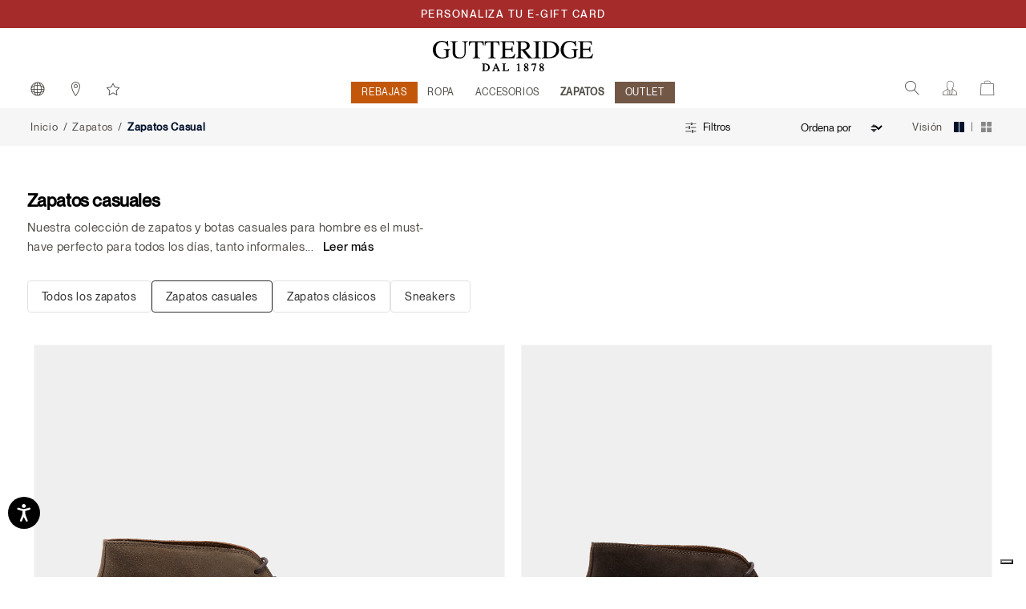

--- FILE ---
content_type: text/html;charset=UTF-8
request_url: https://www.gutteridge.com/es_ES/zapatos/zapatos-casual-men
body_size: 54044
content:
    
        
        
    

<!DOCTYPE html>
<html lang="es">
<head>
<!-- Store locator - API Key Google and markerclusterer script -->

<!--[if gt IE 9]><!-->
<script>//common/scripts.isml</script>
<script defer type="text/javascript" src="/on/demandware.static/Sites-GutteridgeEU-Site/-/es_ES/v1769059083443/js/main.js"></script>

    <script defer type="text/javascript" src="/on/demandware.static/Sites-GutteridgeEU-Site/-/es_ES/v1769059083443/js/search.js"></script>






<script>
if (typeof window.paypalConstants === 'undefined') {
    Object.defineProperty(window, 'paypalConstants', {
        value: Object.freeze(
            JSON.parse('\u007b\"ACCESS\u005fTOKEN\"\u003a\"access\u005ftoken\"\u002c\"PAYMENT\u005fAUTHORIZATION\u005fVOIDED\"\u003a\"PAYMENT\u002eAUTHORIZATION\u002eVOIDED\"\u002c\"PAYMENT\u005fCAPTURE\u005fREFUNDED\"\u003a\"PAYMENT\u002eCAPTURE\u002eREFUNDED\"\u002c\"PAYMENT\u005fCAPTURE\u005fCOMPLETED\"\u003a\"PAYMENT\u002eCAPTURE\u002eCOMPLETED\"\u002c\"VAULT\u005fPAYMENT\u005fTOKEN\u005fCREATED\"\u003a\"VAULT\u002ePAYMENT\u002dTOKEN\u002eCREATED\"\u002c\"VAULT\u005fPAYMENT\u005fTOKEN\u005fDELETED\"\u003a\"VAULT\u002ePAYMENT\u002dTOKEN\u002eDELETED\"\u002c\"CUSTOMER\u005fDISPUTE\u005fCREATED\"\u003a\"CUSTOMER\u002eDISPUTE\u002eCREATED\"\u002c\"CUSTOMER\u005fDISPUTE\u005fUPDATED\"\u003a\"CUSTOMER\u002eDISPUTE\u002eUPDATED\"\u002c\"CUSTOMER\u005fDISPUTE\u005fRESOLVED\"\u003a\"CUSTOMER\u002eDISPUTE\u002eRESOLVED\"\u002c\"INTENT\u005fCAPTURE\"\u003a\"CAPTURE\"\u002c\"INTENT\u005fAUTHORIZE\"\u003a\"AUTHORIZE\"\u002c\"STATUS\u005fSUCCESS\"\u003a\"SUCCESS\"\u002c\"PAYMENT\u005fSTATUS\u005fPARTIALLY\u005fREFUNDED\"\u003a\"PARTIALLY\u005fREFUNDED\"\u002c\"PAYPAL\u005fCARD\u005fERROR\u005fSTATUSES\"\u003a\u005b\"DENIED\"\u002c\"DECLINED\"\u005d\u002c\"METHOD\u005fPOST\"\u003a\"POST\"\u002c\"METHOD\u005fGET\"\u003a\"GET\"\u002c\"PAGE\u005fFLOW\u005fBILLING\"\u003a\"billing\"\u002c\"PAGE\u005fFLOW\u005fLOGIN\"\u003a\"login\"\u002c\"PAGE\u005fFLOW\u005fCART\"\u003a\"cart\"\u002c\"PAGE\u005fFLOW\u005fPDP\"\u003a\"pdp\"\u002c\"PAGE\u005fFLOW\u005fPVP\"\u003a\"pvp\"\u002c\"PAGE\u005fFLOW\u005fMINICART\"\u003a\"minicart\"\u002c\"PAGE\u005fFLOW\u005fCATEGORY\"\u003a\"category\"\u002c\"PAYPAL\u005fBUTTON\"\u003a\"paypalButton\"\u002c\"PAYPAL\u005fBUTTON\u005fMESSAGE\"\u003a\"paypalButtonMessage\"\u002c\"PAYMENT\u005fSTATUS\u005fREFUNDED\"\u003a\"REFUNDED\"\u002c\"CONNECT\u005fWITH\u005fPAYPAL\u005fCONSENT\u005fDENIED\"\u003a\"Consent\u0020denied\"\u002c\"ENDPOINT\u005fHOME\u005fSHOW\"\u003a\"Home\u002dShow\"\u002c\"ENDPOINT\u005fACCOUNT\u005fSHOW\"\u003a\"Account\u002dShow\"\u002c\"ENDPOINT\u005fCHECKOUT\u005fLOGIN\"\u003a\"Checkout\u002dLogin\"\u002c\"ENDPOINT\u005fAPMA\u005fSHOW\"\u003a\"AutomaticPaymentMethodAdding\u002dShow\"\u002c\"PAYMENT\u005fMETHOD\u005fID\u005fPAYPAL\"\u003a\"PayPal\"\u002c\"PAYMENT\u005fMETHOD\u005fID\u005fVENMO\"\u003a\"Venmo\"\u002c\"PAYMENT\u005fMETHOD\u005fID\u005fDebit\u005fCredit\u005fCard\"\u003a\"PayPal\u0020Debit\/Credit\u0020Card\"\u002c\"PAYMENT\u005fMETHOD\u005fID\u005fPAYPAL\u005fCREDIT\u005fCARD\"\u003a\"PAYPAL\u005fCREDIT\u005fCARD\"\u002c\"PAYMENT\u005fMETHOD\u005fID\u005fAPPLE\u005fPAY\"\u003a\"ApplePay\"\u002c\"AVAILABLE\u005fPM\u005fIDS\"\u003a\u005b\"ApplePay\"\u002c\"PAYPAL\u005fCREDIT\u005fCARD\"\u002c\"PayPal\"\u002c\"Venmo\"\u005d\u002c\"DIGITAL\u005fGOODS\u005fSUPPORTED\u005fPAYMENT\u005fMETHODS\u005fLIST\"\u003a\u005b\"PayPal\"\u002c\"Venmo\"\u002c\"PAYPAL\u005fCREDIT\u005fCARD\"\u002c\"mybank\"\u002c\"bancontact\"\u002c\"eps\"\u002c\"ideal\"\u002c\"p24\"\u005d\u002c\"ALLOWED\u005fPROCESSORS\u005fIDS\"\u003a\u005b\"PAYPAL\"\u002c\"PAYPAL\u005fLOCAL\"\u005d\u002c\"PAYPAL\u005fORDER\u005fINDICATOR\"\u003a\"express\"\u002c\"PP\u005fFUNDING\u005fSOURCE\u005fCARD\"\u003a\"card\"\u002c\"PP\u005fDEBIT\u005fCREDIT\u005fPAYMENT\u005fTYPE\"\u003a\"PayPal\u0020Debit\/Credit\u0020Card\"\u002c\"LOGIN\u005fPAYPAL\"\u003a\"login\u002dPayPal\"\u002c\"APMA\u005fSTAGE\u005fCOMPLETE\"\u003a\"complete\"\u002c\"APMA\u005fSTAGE\u005fADDRESS\"\u003a\"address\"\u002c\"APMA\u005fSTAGE\u005fACCOUNT\"\u003a\"account\"\u002c\"FLASH\u005fMESSAGE\u005fSUCCESS\"\u003a\"success\"\u002c\"FLASH\u005fMESSAGE\u005fINFO\"\u003a\"info\"\u002c\"FLASH\u005fMESSAGE\u005fDANGER\"\u003a\"danger\"\u002c\"FLASH\u005fMESSAGE\u005fWARNING\"\u003a\"warning\"\u002c\"FLASH\u005fMESSAGE\u005fERROR\u005fINTERNAL\u005fSERVER\"\u003a\"An\u0020internal\u0020server\u0020error\u0020has\u0020occurred\u002e\u0020\\r\\nRetry\u0020the\u0020request\u0020later\u002e\"\u002c\"POPUP\u005fCLOSE\u005fDETECT\u005fMESSAGE\"\u003a\"Detected\u0020popup\u0020close\"\u002c\"ZERO\u005fAMOUNT\u005fERROR\u005fMESSAGE\"\u003a\"Order\u0020total\u00200\u0020is\u0020not\u0020allowed\"\u002c\"PAYMENT\u005fNOT\u005fSAVED\u005fMESSAGE\"\u003a\"The\u0020payment\u0020method\u0020will\u0020not\u0020be\u0020saved\u0020to\u0020your\u0020wallet\"\u002c\"AUTHENTICATION\u005fPAYPAL\u005fPROVIDER\u005fID\"\u003a\"PayPal\"\u002c\"NO\u005fINSTRUCTION\"\u003a\"NO\u005fINSTRUCTION\"\u002c\"BILLING\u005fADDRESS\u005fID\"\u003a\"Billing\u0020address\"\u002c\"SHIPPING\u005fADDRESS\u005fID\"\u003a\"Shipping\u0020address\"\u002c\"CREDIT\u005fCARD\u005fTAB\"\u003a\"credit\u002dcard\"\u002c\"PAYPAL\u005fTAB\"\u003a\"payPal\"\u002c\"ACTIVE\u005fTAB\"\u003a\"active\u002dtab\"\u002c\"UNKNOWN\"\u003a\"Unknown\"\u002c\"SAVE\u005fLIMIT\u005fUNLIMITED\"\u003a\u002d1\u002c\"PAYPAL\u005fFILE\u005fNAME\u005fPREFIX\"\u003a\"PayPal\"\u002c\"PAYPAL\u005fCATEGORY\"\u003a\"PayPal\u005fGeneral\"\u002c\"SESSION\u005fPAYMENTS\u005fAVAILABILITY\u005fLOGGEDIN\"\u003a\"LoggedIn\"\u002c\"SESSION\u005fPAYMENTS\u005fAVAILABILITY\u005fALL\"\u003a\"All\"\u002c\"CREDIT\u005fCARD\u005fCOMPLEX\u005fBRAND\u005fCODE\"\u003a\u005b\"American\u0020Express\"\u002c\"UnionPay\"\u002c\"JCB\"\u002c\"Debit\u0020networks\"\u005d\u002c\"CREDIT\u005fCARD\u005fSAVE\u005fSTATUS\u005fVAULTED\"\u003a\"VAULTED\"\u002c\"PAYPAL\u005fORDER\u005fSTATUS\u005fCOMPLETED\"\u003a\"COMPLETED\"\u002c\"CC\u005fNUMBER\u005fLIMIT\u005fNUMBER\u005fSTART\"\u003a0\u002c\"CC\u005fNUMBER\u005fLIMIT\u005fNUMBER\u005fEND\"\u003a10\u002c\"CC\u005fSAVE\u005fLIMIT\u005fUNLIMITED\"\u003a\u002d1\u002c\"CC\u005f3DS\u005fAUTHENTICATION\u005fREASON\u005fSKIPPED\u005fBY\u005fBUYER\"\u003a\"SKIPPED\u005fBY\u005fBUYER\"\u002c\"CC\u005f3DS\u005fLIABILITY\u005fSHIFT\u005fSTATUS\u005fNO\"\u003a\"NO\"\u002c\"CC\u005f3DS\u005fLIABILITY\u005fSHIFT\u005fSTATUS\u005fUNKNOWN\"\u003a\"UNKNOWN\"\u002c\"CC\u005f3DS\u005fALLOWED\u005fENROLLMENT\u005fSTATUS\u005fYES\"\u003a\"Y\"\u002c\"DISABLED\"\u003a\"DISABLED\"\u002c\"SCA\u005fWHEN\u005fREQUIRED\"\u003a\"SCA\u005fWHEN\u005fREQUIRED\"\u002c\"SCA\u005fALWAYS\"\u003a\"SCA\u005fALWAYS\"\u002c\"PAYER\u005fACTION\u005fREQUIRED\"\u003a\"PAYER\u005fACTION\u005fREQUIRED\"\u002c\"APPLE\u005fPAY\u005fTOTAL\u005fTYPE\u005fFINAL\"\u003a\"final\"\u002c\"APPLE\u005fPAY\u005fTAB\u005fIMAGE\u005fALT\"\u003a\"Apple\u0020Pay\"\u002c\"INITIATOR\u005fCUSTOMER\"\u003a\"CUSTOMER\"\u002c\"PAYMENT\u005fTYPE\u005fONE\u005fTIME\"\u003a\"ONE\u005fTIME\"\u002c\"PAYMENT\u005fTYPE\u005fUNSCHEDULED\"\u003a\"UNSCHEDULED\"\u002c\"USAGE\u005fDERIVED\"\u003a\"DERIVED\"\u002c\"USAGE\u005fFIRST\"\u003a\"FIRST\"\u002c\"USAGE\u005fSUBSEQUENT\"\u003a\"SUBSEQUENT\"\u002c\"VAULT\u005fINDICATOR\u005fON\u005fSUCCESS\"\u003a\"ON\u005fSUCCESS\"\u002c\"SOFT\u005fDESCRIPTOR\"\u003a\"\"\u002c\"CREDIT\u005fCARD\u005fTYPE\u005fVISA\"\u003a\"visa\"\u002c\"SETUP\u005fTOKEN\u005fTYPE\"\u003a\"SETUP\u005fTOKEN\"\u002c\"BA\u005fTOKEN\u005fTYPE\"\u003a\"BILLING\u005fAGREEMENT\"\u002c\"ADDRESS\u005fFORM\u005fFIELD\u005fCOUNTRY\"\u003a\"country\"\u002c\"ADDRESS\u005fFORM\u005fFIELD\u005fSTATE\"\u003a\"stateCode\"\u002c\"ADDRESS\u005fFORM\u005fFIELD\u005fPOSTAL\u005fCODE\"\u003a\"postalCode\"\u002c\"PAYPAL\u005fSHIPPING\u005fADDRESS\u005fERROR\u005fCODE\"\u003a\"ADDRESS\u005fERROR\"\u002c\"PAYPAL\u005fSHIPPING\u005fCOUNTRY\u005fERROR\u005fCODE\"\u003a\"COUNTRY\u005fERROR\"\u002c\"PAYPAL\u005fSHIPPING\u005fSTATE\u005fERROR\u005fCODE\"\u003a\"STATE\u005fERROR\"\u002c\"PAYPAL\u005fSHIPPING\u005fZIP\u005fERROR\u005fCODE\"\u003a\"ZIP\u005fERROR\"\u002c\"VAULT\u005fMODE\u005fENABLED\"\u003a\"Enabled\"\u002c\"VAULT\u005fMODE\u005fPARTIALLY\u005fDISABLED\"\u003a\"Partially\u0020Disabled\"\u002c\"VAULT\u005fMODE\u005fDISABLED\"\u003a\"Disabled\"\u002c\"PAY\u005fLATER\u005fMESSAGING\u005fBANNER\"\u003a\"payLaterMessagingBanner\"\u002c\"PAYPAL\u005fBUTTON\u005fLOCATION\"\u003a\"paypal\"\u002c\"APPLE\u005fPAY\u005fBUTTON\u005fLOCATION\"\u003a\"applePay\"\u002c\"BILLING\u005fADDRESS\u005fSElECTOR\u005fOPTION\u005fEXISTING\u005fSHIPMENTS\"\u003a\"\u002d\u0020Existing\u0020Shipments\u0020\u002d\"\u002c\"BILLING\u005fADDRESS\u005fSElECTOR\u005fOPTION\u005fNEW\"\u003a\"new\"\u007d')
        ),
        writable: false
    })
}
</script>

<script>
if (typeof window.paypalUrls === 'undefined') {
    Object.defineProperty(window, 'paypalUrls', {
        value: Object.freeze(
            JSON.parse('\u007b\"getPurchaseUnit\"\u003a\"https\u003a\/\/www\u002egutteridge\u002ecom\/on\/demandware\u002estore\/Sites\u002dGutteridgeEU\u002dSite\/es\u005fES\/Paypal\u002dGetPurchaseUnit\"\u002c\"getCartPurchaseUnit\"\u003a\"https\u003a\/\/www\u002egutteridge\u002ecom\/on\/demandware\u002estore\/Sites\u002dGutteridgeEU\u002dSite\/es\u005fES\/Paypal\u002dGetPurchaseUnit\u003fisCartFlow\u003dtrue\"\u002c\"returnFromCart\"\u003a\"https\u003a\/\/www\u002egutteridge\u002ecom\/on\/demandware\u002estore\/Sites\u002dGutteridgeEU\u002dSite\/es\u005fES\/Paypal\u002dReturnFromCart\"\u002c\"cartPage\"\u003a\"https\u003a\/\/www\u002egutteridge\u002ecom\/es\u005fES\/cart\"\u002c\"placeOrderStage\"\u003a\"https\u003a\/\/www\u002egutteridge\u002ecom\/es\u005fES\/checkout\u002dbegin\u003fstage\u003dplaceOrder\"\u002c\"deletePaypalAccount\"\u003a\"\/on\/demandware\u002estore\/Sites\u002dGutteridgeEU\u002dSite\/es\u005fES\/Paypal\u002dDeletePaypalAccount\"\u002c\"paymentStage\"\u003a\"https\u003a\/\/www\u002egutteridge\u002ecom\/es\u005fES\/checkout\u002dbegin\u003fstage\u003dpayment\"\u002c\"finishLpmOrder\"\u003a\"\/on\/demandware\u002estore\/Sites\u002dGutteridgeEU\u002dSite\/es\u005fES\/Paypal\u002dFinishLpmOrder\"\u002c\"savePaypalDefaultAddress\"\u003a\"\/on\/demandware\u002estore\/Sites\u002dGutteridgeEU\u002dSite\/es\u005fES\/AutomaticPaymentMethodAdding\u002dSavePaypalDefaultAddress\"\u002c\"getPaypalOrderId\"\u003a\"https\u003a\/\/www\u002egutteridge\u002ecom\/on\/demandware\u002estore\/Sites\u002dGutteridgeEU\u002dSite\/es\u005fES\/Paypal\u002dGetPaypalOrderId\"\u002c\"finishLpm\"\u003a\"\/on\/demandware\u002estore\/Sites\u002dGutteridgeEU\u002dSite\/es\u005fES\/Paypal\u002dFinishLPM\"\u002c\"cwppUrl\"\u003a\"https\u003a\/\/www\u002egutteridge\u002ecom\/on\/demandware\u002estore\/Sites\u002dGutteridgeEU\u002dSite\/es\u005fES\/CWPP\u002dConnect\"\u002c\"removeAllProductsFromCart\"\u003a\"https\u003a\/\/www\u002egutteridge\u002ecom\/on\/demandware\u002estore\/Sites\u002dGutteridgeEU\u002dSite\/es\u005fES\/Cart\u002dRemoveAllProductsFromCart\"\u002c\"unlinkCwppUrl\"\u003a\"https\u003a\/\/www\u002egutteridge\u002ecom\/on\/demandware\u002estore\/Sites\u002dGutteridgeEU\u002dSite\/es\u005fES\/CWPP\u002dUnlink\"\u002c\"deleteCreditCardUrl\"\u003a\"\/on\/demandware\u002estore\/Sites\u002dGutteridgeEU\u002dSite\/es\u005fES\/CreditCard\u002dDelete\"\u002c\"renderAccountsUrl\"\u003a\"https\u003a\/\/www\u002egutteridge\u002ecom\/on\/demandware\u002estore\/Sites\u002dGutteridgeEU\u002dSite\/es\u005fES\/CreditCard\u002dRenderAccountsList\"\u002c\"renderPayPalAccountsUrl\"\u003a\"https\u003a\/\/www\u002egutteridge\u002ecom\/on\/demandware\u002estore\/Sites\u002dGutteridgeEU\u002dSite\/es\u005fES\/Paypal\u002dRenderAccountsList\"\u002c\"myAccountUrl\"\u003a\"https\u003a\/\/www\u002egutteridge\u002ecom\/on\/demandware\u002estore\/Sites\u002dGutteridgeEU\u002dSite\/es\u005fES\/Account\u002dShow\u003fregistration\u003dfalse\"\u002c\"validatePayPalShippingAddress\"\u003a\"https\u003a\/\/www\u002egutteridge\u002ecom\/on\/demandware\u002estore\/Sites\u002dGutteridgeEU\u002dSite\/es\u005fES\/Paypal\u002dValidatePayPalShippingAddress\"\u002c\"updateShipment\"\u003a\"https\u003a\/\/www\u002egutteridge\u002ecom\/on\/demandware\u002estore\/Sites\u002dGutteridgeEU\u002dSite\/es\u005fES\/Paypal\u002dUpdateShipment\"\u002c\"chooseShippingUrl\"\u003a\"\/es\u005fES\/checkout\u002dbegin\u003fstage\u003dshipping\"\u002c\"makeCreditCardDefaultUrl\"\u003a\"https\u003a\/\/www\u002egutteridge\u002ecom\/on\/demandware\u002estore\/Sites\u002dGutteridgeEU\u002dSite\/es\u005fES\/CreditCard\u002dMakeDefault\"\u002c\"createApplePayOrder\"\u003a\"https\u003a\/\/www\u002egutteridge\u002ecom\/on\/demandware\u002estore\/Sites\u002dGutteridgeEU\u002dSite\/es\u005fES\/ApplePay\u002dCreateOrder\"\u002c\"getBasketData\"\u003a\"https\u003a\/\/www\u002egutteridge\u002ecom\/on\/demandware\u002estore\/Sites\u002dGutteridgeEU\u002dSite\/es\u005fES\/Paypal\u002dGetBasketData\"\u002c\"getOrderBillingAddress\"\u003a\"https\u003a\/\/www\u002egutteridge\u002ecom\/on\/demandware\u002estore\/Sites\u002dGutteridgeEU\u002dSite\/es\u005fES\/Paypal\u002dOrderBillingAddress\"\u002c\"createSetupToken\"\u003a\"https\u003a\/\/www\u002egutteridge\u002ecom\/on\/demandware\u002estore\/Sites\u002dGutteridgeEU\u002dSite\/es\u005fES\/CreditCard\u002dCreateSetupToken\"\u002c\"createSetupTokenForPaypal\"\u003a\"https\u003a\/\/www\u002egutteridge\u002ecom\/on\/demandware\u002estore\/Sites\u002dGutteridgeEU\u002dSite\/es\u005fES\/Paypal\u002dCreateSetupTokenForPaypal\"\u002c\"accountAddPaypalHandler\"\u003a\"https\u003a\/\/www\u002egutteridge\u002ecom\/on\/demandware\u002estore\/Sites\u002dGutteridgeEU\u002dSite\/es\u005fES\/Paypal\u002dAccountAddPaypalHandler\"\u007d')
        ),
        writable: false
    })
}
</script>

<script>
if (typeof window.paypalSDK === 'undefined') {
    Object.defineProperty(window, 'paypalSDK', {
        value: Object.freeze(
            JSON.parse('\u007b\"accountSDKUrl\"\u003a\"https\u003a\/\/www\u002epaypal\u002ecom\/sdk\/js\u003fclient\u002did\u003dAVrpYa9\u005fi\u005f39wKWQxVgHsBmMw0nWYu8b5bn4f5OjVH4YPzAIs7Q9TiBY9MvaTUPh5AlogGMyjYtUsxSy\u0026commit\u003dfalse\u0026disable\u002dfunding\u003dcard\u002ccredit\"\u002c\"billingSdkUrl\"\u003a\"https\u003a\/\/www\u002epaypal\u002ecom\/sdk\/js\u003fclient\u002did\u003dAVrpYa9\u005fi\u005f39wKWQxVgHsBmMw0nWYu8b5bn4f5OjVH4YPzAIs7Q9TiBY9MvaTUPh5AlogGMyjYtUsxSy\u0026components\u003dapplepay\u002cbuttons\u002cmarks\u002cpayment\u002dfields\u002cfunding\u002deligibility\u0026commit\u003dfalse\u0026intent\u003dauthorize\u0026currency\u003dEUR\u0026enable\u002dfunding\u003dcard\u0026disable\u002dfunding\u003dsepa\u002cbancontact\u002ceps\u002cideal\u002cmybank\u002cp24\u002cblik\u002cpaylater\u002cvenmo\u002cvenmo\u002cpaylater\u002ccard\"\u002c\"cartSdkUrl\"\u003a\"https\u003a\/\/www\u002epaypal\u002ecom\/sdk\/js\u003fclient\u002did\u003dAVrpYa9\u005fi\u005f39wKWQxVgHsBmMw0nWYu8b5bn4f5OjVH4YPzAIs7Q9TiBY9MvaTUPh5AlogGMyjYtUsxSy\u0026commit\u003dfalse\u0026components\u003dapplepay\u002cbuttons\u002cmessages\u002cfunding\u002deligibility\u0026intent\u003dauthorize\u0026currency\u003dEUR\u0026enable\u002dfunding\u003dcard\u0026disable\u002dfunding\u003dsepa\u002cbancontact\u002ceps\u002cideal\u002cmybank\u002cp24\u002cblik\u002cpaylater\u002cvenmo\u002cvenmo\u002cpaylater\u002ccard\u002cvenmo\u002cpaylater\u002ccard\"\u002c\"applePaySDK\"\u003a\"https\u003a\/\/applepay\u002ecdn\u002dapple\u002ecom\/jsapi\/v1\/apple\u002dpay\u002dsdk\u002ejs\"\u007d')
        ),
        writable: false
    })
}
</script>

<script>
if (typeof window.paypalPreferences === 'undefined') {
    Object.defineProperty(window, 'paypalPreferences', {
        value: Object.freeze(
            JSON.parse('\u007b\"partnerAttributionId\"\u003a\"SFCC\u005fEC\u005fB2C\u005f24\u005f2\u005f0\"\u002c\"isDigitalGoodsFlowEnabled\"\u003afalse\u002c\"isCWPPEnabled\"\u003afalse\u002c\"merchantName\"\u003a\"Gutteridge\"\u007d')
        ),
        writable: false
    })
}
</script>


<script defer type="text/javascript" src="/on/demandware.static/Sites-GutteridgeEU-Site/-/es_ES/v1769059083443/js/googlePay.js"></script>
<script
    src="https://pay.google.com/gp/p/js/pay.js"></script>
  
<script>
    var googlepayvariables = {
        environment: "PRODUCTION"
    }	
    window.googlepayval = googlepayvariables;
</script>

<!--KLARNA PAYMENTS><!-->




    <script async src="https://eu-library.klarnaservices.com/lib.js" data-client-id="01c13db4-cd10-5f5b-a58d-5db982677d11"></script>


<!--<![endif]-->



<meta charset=UTF-8>

<meta http-equiv="x-ua-compatible" content="ie=edge">

<meta name="viewport" content="width=device-width, initial-scale=1.0, maximum-scale=1.0, user-scalable=0">



    <title>Zapatos Casual</title>

    
        <meta name="description" content="Gutteridge"/>
    


<meta name="keywords" content="Gutteridge"/>




    
        
        
    






    
        <link rel="canonical" href="https://www.gutteridge.com/es_ES/zapatos/zapatos-casual-men"/>
        
    


    
        


    
        <link rel="alternate" hreflang="it-IT" href="https://www.gutteridge.com/it_IT/calzature/scarpe-casual-uomo" />
    

    
        <link rel="alternate" hreflang="en-GB" href="https://www.gutteridge.com/en_GB/shoes/casual-shoes-men" />
    

    
        <link rel="alternate" hreflang="en-US" href="https://www.gutteridge.com/en_US/shoes/casual-shoes-men" />
    

    
        <link rel="alternate" hreflang="en-TR" href="https://www.gutteridge.com/en_TR/shoes/casual-shoes-men" />
    

    
        <link rel="alternate" hreflang="fr-MA" href="https://www.gutteridge.com/fr_MA/chaussures/chaussures-casual-men" />
    

    
        <link rel="alternate" hreflang="en-BH" href="https://www.gutteridge.com/en_BH/shoes/casual-shoes-men" />
    

    
        <link rel="alternate" hreflang="en-JP" href="https://www.gutteridge.com/en_JP/shoes/casual-shoes-men" />
    

    
        <link rel="alternate" hreflang="en-JO" href="https://www.gutteridge.com/en_JO/shoes/casual-shoes-men" />
    

    
        <link rel="alternate" hreflang="en-HK" href="https://www.gutteridge.com/en_HK/shoes/casual-shoes-men" />
    

    
        <link rel="alternate" hreflang="en-KR" href="https://www.gutteridge.com/en_KR/shoes/casual-shoes-men" />
    

    
        <link rel="alternate" hreflang="en-AM" href="https://www.gutteridge.com/en_AM/shoes/casual-shoes-men" />
    

    
        <link rel="alternate" hreflang="en-KW" href="https://www.gutteridge.com/en_KW/shoes/casual-shoes-men" />
    

    
        <link rel="alternate" hreflang="en-MX" href="https://www.gutteridge.com/en_MX/shoes/casual-shoes-men" />
    

    
        <link rel="alternate" hreflang="en-KZ" href="https://www.gutteridge.com/en_KZ/shoes/casual-shoes-men" />
    

    
        <link rel="alternate" hreflang="en-CA" href="https://www.gutteridge.com/en_CA/shoes/casual-shoes-men" />
    

    
        <link rel="alternate" hreflang="en-ID" href="https://www.gutteridge.com/en_ID/shoes/casual-shoes-men" />
    

    
        <link rel="alternate" hreflang="en-AE" href="https://www.gutteridge.com/en_AE/shoes/casual-shoes-men" />
    

    
        <link rel="alternate" hreflang="en-IL" href="https://www.gutteridge.com/en_IL/shoes/casual-shoes-men" />
    

    
        <link rel="alternate" hreflang="es-AR" href="https://www.gutteridge.com/es_AR/zapatos/zapatos-casual-men" />
    

    
        <link rel="alternate" hreflang="en-SA" href="https://www.gutteridge.com/en_SA/shoes/casual-shoes-men" />
    

    
        <link rel="alternate" hreflang="es-GT" href="https://www.gutteridge.com/es_GT/zapatos/zapatos-casual-men" />
    

    
        <link rel="alternate" hreflang="es-CR" href="https://www.gutteridge.com/es_CR/zapatos/zapatos-casual-men" />
    

    
        <link rel="alternate" hreflang="es-VE" href="https://www.gutteridge.com/es_VE/zapatos/zapatos-casual-men" />
    

    
        <link rel="alternate" hreflang="en-QA" href="https://www.gutteridge.com/en_QA/shoes/casual-shoes-men" />
    

    
        <link rel="alternate" hreflang="es-ES" href="https://www.gutteridge.com/es_ES/zapatos/zapatos-casual-men" />
    

    
        <link rel="alternate" hreflang="fr-FR" href="https://www.gutteridge.com/fr_FR/chaussures/chaussures-casual-men" />
    

    

    
        <link rel="alternate" hreflang="en-CZ" href="https://www.gutteridge.com/en_CZ/shoes/casual-shoes-men" />
    

    
        <link rel="alternate" hreflang="de-DE" href="https://www.gutteridge.com/de_DE/schuhe/casual-schuhe-men" />
    

    
        <link rel="alternate" hreflang="en-NL" href="https://www.gutteridge.com/en_NL/shoes/casual-shoes-men" />
    

    
        <link rel="alternate" hreflang="en-RO" href="https://www.gutteridge.com/en_RO/shoes/casual-shoes-men" />
    

    
        <link rel="alternate" hreflang="en-PL" href="https://www.gutteridge.com/en_PL/shoes/casual-shoes-men" />
    

    
        <link rel="alternate" hreflang="en-NO" href="https://www.gutteridge.com/en_NO/shoes/casual-shoes-men" />
    

    
        <link rel="alternate" hreflang="en-BG" href="https://www.gutteridge.com/en_BG/shoes/casual-shoes-men" />
    

    
        <link rel="alternate" hreflang="en-PT" href="https://www.gutteridge.com/en_PT/shoes/casual-shoes-men" />
    

    
        <link rel="alternate" hreflang="en-FI" href="https://www.gutteridge.com/en_FI/shoes/casual-shoes-men" />
    

    
        <link rel="alternate" hreflang="fr-MC" href="https://www.gutteridge.com/fr_MC/chaussures/chaussures-casual-men" />
    

    
        <link rel="alternate" hreflang="en-MT" href="https://www.gutteridge.com/en_MT/shoes/casual-shoes-men" />
    

    
        <link rel="alternate" hreflang="en-AL" href="https://www.gutteridge.com/en_AL/shoes/casual-shoes-men" />
    

    
        <link rel="alternate" hreflang="en-GR" href="https://www.gutteridge.com/en_GR/shoes/casual-shoes-men" />
    

    
        <link rel="alternate" hreflang="en-CY" href="https://www.gutteridge.com/en_CY/shoes/casual-shoes-men" />
    

    
        <link rel="alternate" hreflang="en-SK" href="https://www.gutteridge.com/en_SK/shoes/casual-shoes-men" />
    

    
        <link rel="alternate" hreflang="en-IE" href="https://www.gutteridge.com/en_IE/shoes/casual-shoes-men" />
    

    
        <link rel="alternate" hreflang="de-CH" href="https://www.gutteridge.com/de_CH/schuhe/casual-schuhe-men" />
    

    
        <link rel="alternate" hreflang="en-EE" href="https://www.gutteridge.com/en_EE/shoes/casual-shoes-men" />
    

    
        <link rel="alternate" hreflang="en-CH" href="https://www.gutteridge.com/en_CH/shoes/casual-shoes-men" />
    

    
        <link rel="alternate" hreflang="en-HR" href="https://www.gutteridge.com/en_HR/shoes/casual-shoes-men" />
    

    
        <link rel="alternate" hreflang="en-LV" href="https://www.gutteridge.com/en_LV/shoes/casual-shoes-men" />
    

    
        <link rel="alternate" hreflang="en-LU" href="https://www.gutteridge.com/en_LU/shoes/casual-shoes-men" />
    

    
        <link rel="alternate" hreflang="en-LT" href="https://www.gutteridge.com/en_LT/shoes/casual-shoes-men" />
    

    
        <link rel="alternate" hreflang="en-DK" href="https://www.gutteridge.com/en_DK/shoes/casual-shoes-men" />
    

    
        <link rel="alternate" hreflang="en-HU" href="https://www.gutteridge.com/en_HU/shoes/casual-shoes-men" />
    

    
        <link rel="alternate" hreflang="de-AT" href="https://www.gutteridge.com/de_AT/schuhe/casual-schuhe-men" />
    

    
        <link rel="alternate" hreflang="en-SE" href="https://www.gutteridge.com/en_SE/shoes/casual-shoes-men" />
    

    
        <link rel="alternate" hreflang="fr-BE" href="https://www.gutteridge.com/fr_BE/chaussures/chaussures-casual-men" />
    

    
        <link rel="alternate" hreflang="en-SI" href="https://www.gutteridge.com/en_SI/shoes/casual-shoes-men" />
    

    

    


    <link rel="shortcut icon" type="image/x-icon" href="/on/demandware.static/Sites-GutteridgeEU-Site/-/default/dwb9e642bb/images/favicons/favicon.ico" />
    <link rel="icon" type="image/png" href="/on/demandware.static/Sites-GutteridgeEU-Site/-/default/dw2cdd0550/images/favicons/favicon-96x96.png" sizes="96x96" />
    <link rel="icon" type="image/png" href="/on/demandware.static/Sites-GutteridgeEU-Site/-/default/dw6e86d6e3/images/favicons/favicon-32x32.png" sizes="32x32" />
    <link rel="icon" type="image/png" href="/on/demandware.static/Sites-GutteridgeEU-Site/-/default/dwfee05134/images/favicons/favicon-16x16.png" sizes="16x16" />
    <link rel="icon" type="image/png" sizes="192x192" href="/on/demandware.static/Sites-GutteridgeEU-Site/-/default/dwba325b07/images/favicons/android-icon-192x192.png">
    <link rel="apple-touch-icon" sizes="57x57" href="/on/demandware.static/Sites-GutteridgeEU-Site/-/default/dw7b22d99f/images/favicons/apple-icon-57x57.png">
    <link rel="apple-touch-icon" sizes="60x60" href="/on/demandware.static/Sites-GutteridgeEU-Site/-/default/dw0bfef771/images/favicons/apple-icon-60x60.png">
    <link rel="apple-touch-icon" sizes="72x72" href="/on/demandware.static/Sites-GutteridgeEU-Site/-/default/dw5eed2bf2/images/favicons/apple-icon-72x72.png">
    <link rel="apple-touch-icon" sizes="76x76" href="/on/demandware.static/Sites-GutteridgeEU-Site/-/default/dw847aa4fe/images/favicons/apple-icon-76x76.png">
    <link rel="apple-touch-icon" sizes="114x114" href="/on/demandware.static/Sites-GutteridgeEU-Site/-/default/dw7aaf2b7f/images/favicons/apple-icon-114x114.png">
    <link rel="apple-touch-icon" sizes="120x120" href="/on/demandware.static/Sites-GutteridgeEU-Site/-/default/dwf4e94ec4/images/favicons/apple-icon-120x120.png">
    <link rel="apple-touch-icon" sizes="144x144" href="/on/demandware.static/Sites-GutteridgeEU-Site/-/default/dw541cf69b/images/favicons/apple-icon-144x144.png">
    <link rel="apple-touch-icon" sizes="152x152" href="/on/demandware.static/Sites-GutteridgeEU-Site/-/default/dw9bcad5c1/images/favicons/apple-icon-152x152.png">
    <link rel="apple-touch-icon" sizes="180x180" href="/on/demandware.static/Sites-GutteridgeEU-Site/-/default/dw7a7945fb/images/favicons/apple-icon-180x180.png">

    <link rel="manifest" href="/on/demandware.static/Sites-GutteridgeEU-Site/-/default/dw5e8ea411/images/favicons/manifest.json">



    <link rel="stylesheet" href="/on/demandware.static/Sites-GutteridgeEU-Site/-/es_ES/v1769059083443/css/global.css" />


   <link rel="stylesheet" href="" />




    <meta name="google-site-verification" content="XqJKSCPYReEKFHC9Mpfl9TCX71aMnESJtkJRehlTQi0" />



    <meta name="facebook-site-verification" content="tcai6cp83gzeljbi4yrao3ws5bze2u" />


<!-- Pinterest verification -->



<!-- Marketing Cloud Analytics -->
<script type="text/javascript" src="//536003562.collect.igodigital.com/collect.js"></script>
<!-- End Marketing Cloud Analytics -->




<script>
    // Create js object with custom colors
    var siteConfigColors = {
        colorAddToCart: '#00112B',
        colorMinicartQty: '',
        colorDiscountPrice: '#a30000',
        colorChatIcon: '',
        colorStepOrderCompleted: ''
    }
</script>



<script>
    var enableInfiniteScroll = true;
    var enableSearchSessionStorage = true;
    var listingPageDefaultGrid = 'large';
</script>


<script>
    dataLayer = [];
</script>



    <script src="https://cdn.onesignal.com/sdks/web/v16/OneSignalSDK.sw.js"></script>








    




<script>
    var customIdentifier = '';
</script>






<style data-shopify="">

    @font-face {
        font-family: 'Neue Montreal';
        src: url('/on/demandware.static/Sites-GutteridgeEU-Site/-/default/dw59d5d528/fonts/PPNeueMontreal-Regular.woff2') format('woff2'),
             url('/on/demandware.static/Sites-GutteridgeEU-Site/-/default/dw6460b19d/fonts/PPNeueMontreal-Regular.woff') format('woff'),
             url('/on/demandware.static/Sites-GutteridgeEU-Site/-/default/dw597dd18f/fonts/PPNeueMontreal-Regular.ttf') format('truetype'),
             url('/on/demandware.static/Sites-GutteridgeEU-Site/-/default/dwc34ba5b0/fonts/PPNeueMontreal-Regular.otf') format('opentype');
        font-weight: 400;
        font-display: swap;
        font-style: normal;
    }

    @font-face {
        font-family: 'Neue Montreal';
        src: url('/on/demandware.static/Sites-GutteridgeEU-Site/-/default/dw5ff0f36a/fonts/PPNeueMontreal-Medium.woff2') format('woff2'),
             url('/on/demandware.static/Sites-GutteridgeEU-Site/-/default/dw5d49520a/fonts/PPNeueMontreal-Medium.woff') format('woff'),
             url('/on/demandware.static/Sites-GutteridgeEU-Site/-/default/dw18ea0b6f/fonts/PPNeueMontreal-Medium.ttf') format('truetype'),
             url('/on/demandware.static/Sites-GutteridgeEU-Site/-/default/dw2c602e99/fonts/PPNeueMontreal-Medium.otf') format('opentype');
        font-weight: 500;
        font-display: swap;
        font-style: normal;
    }
</style>





    <script>(function(w,d,s,l,i){w[l]=w[l]||[];w[l].push({'gtm.start':
    new Date().getTime(),event:'gtm.js'});var f=d.getElementsByTagName(s)[0],
    j=d.createElement(s),dl=l!='dataLayer'?'&l='+l:'';j.async=true;j.src=
    'https://www.googletagmanager.com/gtm.js?id='+i+dl;f.parentNode.insertBefore(j,f);
    })(window,document,'script','dataLayer', 'GTM-PK3CQ77');
    </script>

<script type="text/javascript">//<!--
/* <![CDATA[ (head-active_data.js) */
var dw = (window.dw || {});
dw.ac = {
    _analytics: null,
    _events: [],
    _category: "",
    _searchData: "",
    _anact: "",
    _anact_nohit_tag: "",
    _analytics_enabled: "true",
    _timeZone: "Europe/Rome",
    _capture: function(configs) {
        if (Object.prototype.toString.call(configs) === "[object Array]") {
            configs.forEach(captureObject);
            return;
        }
        dw.ac._events.push(configs);
    },
	capture: function() { 
		dw.ac._capture(arguments);
		// send to CQ as well:
		if (window.CQuotient) {
			window.CQuotient.trackEventsFromAC(arguments);
		}
	},
    EV_PRD_SEARCHHIT: "searchhit",
    EV_PRD_DETAIL: "detail",
    EV_PRD_RECOMMENDATION: "recommendation",
    EV_PRD_SETPRODUCT: "setproduct",
    applyContext: function(context) {
        if (typeof context === "object" && context.hasOwnProperty("category")) {
        	dw.ac._category = context.category;
        }
        if (typeof context === "object" && context.hasOwnProperty("searchData")) {
        	dw.ac._searchData = context.searchData;
        }
    },
    setDWAnalytics: function(analytics) {
        dw.ac._analytics = analytics;
    },
    eventsIsEmpty: function() {
        return 0 == dw.ac._events.length;
    }
};
/* ]]> */
// -->
</script>
<script type="text/javascript">//<!--
/* <![CDATA[ (head-cquotient.js) */
var CQuotient = window.CQuotient = {};
CQuotient.clientId = 'bdjz-GutteridgeEU';
CQuotient.realm = 'BDJZ';
CQuotient.siteId = 'GutteridgeEU';
CQuotient.instanceType = 'prd';
CQuotient.locale = 'es_ES';
CQuotient.fbPixelId = '__UNKNOWN__';
CQuotient.activities = [];
CQuotient.cqcid='';
CQuotient.cquid='';
CQuotient.cqeid='';
CQuotient.cqlid='';
CQuotient.apiHost='api.cquotient.com';
/* Turn this on to test against Staging Einstein */
/* CQuotient.useTest= true; */
CQuotient.useTest = ('true' === 'false');
CQuotient.initFromCookies = function () {
	var ca = document.cookie.split(';');
	for(var i=0;i < ca.length;i++) {
	  var c = ca[i];
	  while (c.charAt(0)==' ') c = c.substring(1,c.length);
	  if (c.indexOf('cqcid=') == 0) {
		CQuotient.cqcid=c.substring('cqcid='.length,c.length);
	  } else if (c.indexOf('cquid=') == 0) {
		  var value = c.substring('cquid='.length,c.length);
		  if (value) {
		  	var split_value = value.split("|", 3);
		  	if (split_value.length > 0) {
			  CQuotient.cquid=split_value[0];
		  	}
		  	if (split_value.length > 1) {
			  CQuotient.cqeid=split_value[1];
		  	}
		  	if (split_value.length > 2) {
			  CQuotient.cqlid=split_value[2];
		  	}
		  }
	  }
	}
}
CQuotient.getCQCookieId = function () {
	if(window.CQuotient.cqcid == '')
		window.CQuotient.initFromCookies();
	return window.CQuotient.cqcid;
};
CQuotient.getCQUserId = function () {
	if(window.CQuotient.cquid == '')
		window.CQuotient.initFromCookies();
	return window.CQuotient.cquid;
};
CQuotient.getCQHashedEmail = function () {
	if(window.CQuotient.cqeid == '')
		window.CQuotient.initFromCookies();
	return window.CQuotient.cqeid;
};
CQuotient.getCQHashedLogin = function () {
	if(window.CQuotient.cqlid == '')
		window.CQuotient.initFromCookies();
	return window.CQuotient.cqlid;
};
CQuotient.trackEventsFromAC = function (/* Object or Array */ events) {
try {
	if (Object.prototype.toString.call(events) === "[object Array]") {
		events.forEach(_trackASingleCQEvent);
	} else {
		CQuotient._trackASingleCQEvent(events);
	}
} catch(err) {}
};
CQuotient._trackASingleCQEvent = function ( /* Object */ event) {
	if (event && event.id) {
		if (event.type === dw.ac.EV_PRD_DETAIL) {
			CQuotient.trackViewProduct( {id:'', alt_id: event.id, type: 'raw_sku'} );
		} // not handling the other dw.ac.* events currently
	}
};
CQuotient.trackViewProduct = function(/* Object */ cqParamData){
	var cq_params = {};
	cq_params.cookieId = CQuotient.getCQCookieId();
	cq_params.userId = CQuotient.getCQUserId();
	cq_params.emailId = CQuotient.getCQHashedEmail();
	cq_params.loginId = CQuotient.getCQHashedLogin();
	cq_params.product = cqParamData.product;
	cq_params.realm = cqParamData.realm;
	cq_params.siteId = cqParamData.siteId;
	cq_params.instanceType = cqParamData.instanceType;
	cq_params.locale = CQuotient.locale;
	
	if(CQuotient.sendActivity) {
		CQuotient.sendActivity(CQuotient.clientId, 'viewProduct', cq_params);
	} else {
		CQuotient.activities.push({activityType: 'viewProduct', parameters: cq_params});
	}
};
/* ]]> */
// -->
</script>
<!-- Demandware Apple Pay -->

<style type="text/css">ISAPPLEPAY{display:inline}.dw-apple-pay-button,.dw-apple-pay-button:hover,.dw-apple-pay-button:active{background-color:black;background-image:-webkit-named-image(apple-pay-logo-white);background-position:50% 50%;background-repeat:no-repeat;background-size:75% 60%;border-radius:5px;border:1px solid black;box-sizing:border-box;margin:5px auto;min-height:30px;min-width:100px;padding:0}
.dw-apple-pay-button:after{content:'Apple Pay';visibility:hidden}.dw-apple-pay-button.dw-apple-pay-logo-white{background-color:white;border-color:white;background-image:-webkit-named-image(apple-pay-logo-black);color:black}.dw-apple-pay-button.dw-apple-pay-logo-white.dw-apple-pay-border{border-color:black}</style>

</head>
<body>

<script>
var footerNewsletterPopupEnabled = false;
</script>


    <script defer type="text/javascript" src="/on/demandware.static/Sites-GutteridgeEU-Site/-/es_ES/v1769059083443/js/awin.js"></script>
    <span id="awin-cookies-tracking" style="display:none;" 
            data-awin-awc=""
            data-awin-sn=""
            data-awin-cookies-url="/on/demandware.store/Sites-GutteridgeEU-Site/es_ES/AwinServerToServer-setAwc"
            data-awin-one-trust-group="null"
            data-awin-usercentrics-service="null"
            data-awin-iubenda-testmode=""
            >
    </span>
    
        
        
    

    <span id="awin-tracking" style="display:none;" data-awin-consent-tracking="Iubenda" data-order-line-items="[]"></span>

    

    
    

    
    <span class="d-none">
        
    </span>
    <script>
        var awinScript = `https://www.dwin1.com/`;
        var advertiserId = `28597`;
        var awinActionEndPoint = `Search-Show`;
        var awinFallBackConversionUrl = `https://www.awin1.com/`;

        if (awinActionEndPoint == 'Order-Confirm') {
            // De-duplication - Confirmation Page Tracking - JavaScript
            var sCookieName = "source"; // Name of the cookie to use for last click referrer de-duplication
            var _getCookie = function (sCookieName) {
                sCookieName += "=";
                var aCookies = document.cookie.split(";");
                for (var i = 0; i < aCookies.length; i++) {
                    while (aCookies[i].charAt(0) == " ") aCookies[i] = aCookies[i].substring(1);
                    if (aCookies[i].indexOf(sCookieName) != -1) {
                        return aCookies[i].substring(sCookieName.length, aCookies[i].length);
                    }
                }
            };

            var sChannel = `aw` 
            
            if (_getCookie(sCookieName)) {
                 sChannel = _getCookie(sCookieName);
            }

            var currencyCode = `EUR`;
            var currencySymble = `&euro;`;

            var awinTestMode = `0`;
            var awinPriceTotalAmount = `null`;
            var awinPriceTotal = awinPriceTotalAmount
            var voucherCode = ``;
            var channel = sChannel;
            var orderNumber = `null`;
            var awinCustomerStatus = `null`;

            /*** Do not change ***/
            var AWIN = AWIN || {};
            AWIN.Tracking = AWIN.Tracking || {};
            AWIN.Tracking.Sale = {};
            /*** Set your transaction parameters ***/
            AWIN.Tracking.Sale.amount = awinPriceTotal;
            AWIN.Tracking.Sale.channel = channel;
            AWIN.Tracking.Sale.orderRef = orderNumber;
            AWIN.Tracking.Sale.parts = "DEFAULT:" + awinPriceTotal;
            AWIN.Tracking.Sale.voucher = encodeURI(voucherCode);
            AWIN.Tracking.Sale.currency = currencyCode;
            AWIN.Tracking.Sale.test = awinTestMode;
            AWIN.Tracking.Sale.customerAcquisition = awinCustomerStatus;
            AWIN.Tracking.Sale.custom = ["sfccCartridge_7.0.0"];

            // Product Level Tracking
            var awinOrderLineItems = document.getElementById('awin-tracking');
            var awinOrderLineItemsJson = awinOrderLineItems.getAttribute('data-order-line-items');
            var awinOrderLineItemsParse = JSON.parse(awinOrderLineItemsJson);
            var awinProductLineItemResult = '';

            if (awinOrderLineItemsParse.length) {
                awinOrderLineItemsParse.forEach(function(item, index) {
                    // Print each item
                    var awinItemPrice =item.rawPrice
                    var awinRow = 'AW:P|'+ advertiserId +'|'+ orderNumber +'|' + item.id + '|' + item.productName + '|' + awinItemPrice + '|'+ item.quantity+ '|' + item.id + '|DEFAULT' + (item.categoryPath ? '|' + item.categoryPath : '');
                    // Append the row to the result string and add a new line
                    awinProductLineItemResult += awinRow + '\n';
                });
            }
            var awProductsForm = document.createElement("form");
            awProductsForm.name = "aw_basket_form";
            awProductsForm.setAttribute("style", "display: none;");
            document.getElementsByTagName("body")[0].appendChild(awProductsForm);
            var awProductsTextArea = document.createElement("textarea");
            awProductsTextArea.id = "aw_basket";
            awProductsTextArea.wrap = "physical";

            /*** sProductData in this example contains the correctly formatted product lines ***/
            awProductsTextArea.value = awinProductLineItemResult;
            /*** Each line must be terminated by a line break, more specifically "\r\n" ***/
            document.aw_basket_form.appendChild(awProductsTextArea);

            // PLT Via Conversion Pixel (applies to noscript and S2S)
            var serverToServerAwPixel = new Image(0, 0);
            serverToServerAwPixel.style.display = "none";
            serverToServerAwPixel.style.width = "0";
            serverToServerAwPixel.style.border = "0";
            serverToServerAwPixel.style.height = "0";
            
            var serverToServerAwinLineItemResult = '';
            if (awinOrderLineItemsParse.length) {
                awinOrderLineItemsParse.forEach(function(item, index) {
                    // Print each item
                    var awinItemPrice =item.rawPrice
                    var serverToServerAwinRow = '&bd['+index+']=AW:P|'+ advertiserId +'|'+ encodeURI(orderNumber) +'|' + encodeURI(item.id) + '|' + encodeURI(item.productName) + '|' + awinItemPrice + '|'+ item.quantity + '|' + encodeURI(item.id) + '|DEFAULT' +  (item.categoryPath ? '|' +  encodeURI(item.categoryPath) : '') ;
                    // Append the row to the result string and add a new line
                    serverToServerAwinLineItemResult += serverToServerAwinRow;
                });
            }
            var cons = 0;
            if (AWIN.Tracking.AdvertiserConsent) {
                cons = 1;
            }
            serverToServerAwPixel.src = awinFallBackConversionUrl + "sread.img?tt=ns&tv=2&merchant=" + advertiserId + "&amount=" + awinPriceTotal + "&ch=" + channel + "&parts=DEFAULT:" + awinPriceTotal + "&vc=" + encodeURI(voucherCode) + "&cr=" + currencyCode + "&ref=" + orderNumber + "&testmode=" + awinTestMode + serverToServerAwinLineItemResult + '&customeracquisition=' + awinCustomerStatus + '&p1=' + 'sfccCartridge_7.0.0' + '&cons=' + cons;
            document.getElementsByTagName("body")[0].appendChild(serverToServerAwPixel);
        }

        var awMastertag = document.createElement("script");
        awMastertag.setAttribute("defer", "defer");
        awMastertag.src = awinScript + '' + advertiserId + '.js';
        awMastertag.type = "text/javascript";
        document.getElementsByTagName("body")[0].appendChild(awMastertag);
    </script>



<script>
// Create object for cookie.js functions
var newsletterCookieObj = {
newsletterCookieName: 'NLCookie',
newsletterCookieExp: '30',
newsletterDelayInSeconds: '1'
};
</script>


<!-- AL-338 - Carrello abbandonato implementazione -->



<script>
    var event = new Event('selligentCustomEvent');

    function clearCartSelligentModule(){
        var checkAuthenticatedCustomer = 'false';
        var currentBasketInformationFlag = 'false';
        
        if(currentBasketInformationFlag == 'true' && checkAuthenticatedCustomer == 'true' && !sessionStorage.hasOwnProperty('selligentClearCartCalled')){
            console.log("Clear cart Selligent called");
            sessionStorage.setItem("selligentClearCartCalled", true);
            BT.clearCart('PROD_CartAbandonedGutteridge', false);
        }else{
            console.log("Clear Cart Selligent not called - User " + checkAuthenticatedCustomer);
        }
    }

    window.addEventListener('selligentCustomEvent', clearCartSelligentModule);
    
    window.dispatchEvent(event);
</script>

<!-- Integration Google Tag Manager -->

<noscript><iframe src="https://www.googletagmanager.com/ns.html?id=GTM-PK3CQ77" height="0" width="0" style="display:none;visibility:hidden"></iframe></noscript>
<!-- True Fit integration - SFCC-706 -->


<script type="text/JavaScript">
(function(){
var a={};
function g(l){
a[l]=function(r,e,o){
var w=window,d=document,p=[],t,s,x;
w.tfcapi=t=w.tfcapi||function(){
t.q=t.q||[];
t.q.push(arguments);};
o && !!o.deviceType && p.push('deviceType=' + o.deviceType);
o&&o.autoCalculate===false&&p.push('autoCalculate=false');
x=d.getElementsByTagName('script')[0];
s=d.createElement('script');
s.type='text/javascript';s.async=true;
s.src='https://'+r+'-cdn'+(e==='dev'||e==='staging'?'.'+e:'')+ '.truefitcorp.com/fitrec/'+r+'/js/'+l+'.js?'+p.join('&');
x.parentNode.insertBefore(s,x);}}
g('fitrec');
g('tracker');
return a;
// Don't change anything above this line
})().fitrec('gut','prod',{autoCalculate:true});
</script>


<!-- Include category cookie utils -->

<script>
    // Create object for cookie.js functions
    var categoryCookieObj = {
        homeCategoryCookieEnabled: false,
        homeCategoryCookieName: 'DefaultHomeCategoryCookie',
        categoryCookieId: 'calzature'
    }
    // Create var for menu.js functions
    var defaultCategorySelected = '';
    var currentCategorySelected = 'storefront-shoes-casual';
    var topCategorySelected = 'calzature';
</script>

<!--KLARNA PAYMENTS><!-->

<!-- Klarna OSM header -->














<!-- /Klarna OSM header -->

<div class="page"
data-action="Search-Show"
data-querystring="cgid=storefront-shoes-casual"
data-site-view = "true"
data-app-agent=""
data-locale="es_ES"
data-url-detect-country="/on/demandware.store/Sites-GutteridgeEU-Site/es_ES/Page-DetectCountry">

<div class="spacer js_header-spacer"></div>

<header class="js_sticky-header">
    
    <div class="header-banner slide-up">
        
            
	 


	
	
		
		<link rel="stylesheet" href="https://cdnjs.cloudflare.com/ajax/libs/font-awesome/6.4.2/css/all.min.css" integrity="sha512-z3gLpd7yknf1YoNbCzqRKc4qyor8gaKU1qmn+CShxbuBusANI9QpRohGBreCFkKxLhei6S9CQXFEbbKuqLg0DA==" crossorigin="anonymous" referrerpolicy="no-referrer" />

<div class="sl_cont" data-slider-above-header>
    <p class="item-1"><span class="svg" id="information-message1" class="information-message">
            <a href="https://www.gutteridge.com/es_ES/shipping.html" class="link_header" >
                <svg class="svg" version="1.1" id="Capa_1" xmlns="http://www.w3.org/2000/svg" xmlns:xlink="http://www.w3.org/1999/xlink" x="0px" y="0px" viewBox="0 0 495.3 495.3" style="enable-background:new 0 0 495.3 495.3;" xml:space="preserve">
                    <style type="text/css">
                        .st0{fill:#ffffffb2;}
                    </style>
                    <path class="st0" d="M495.1,333.2c-1.9-9.9-19-96.6-23.2-109.3c-10.1-30.5-34.5-65.1-65.2-92.7C374.8,102.5,341.8,86,316.1,86H66
                            c-13,0-23.5,10.5-23.5,23.5v36.9H25.2c-6.4,0-11.5,5.1-11.5,11.5s5.1,11.5,11.5,11.5h17.3v27.4h-31C5.1,196.9,0,202,0,208.4
                            s5.1,11.5,11.5,11.5h31v115.5c0,13,10.5,23.5,23.5,23.5h28.7c4.3,28.5,28.9,50.4,58.6,50.4s54.3-21.9,58.6-50.4h105.5
                            c4.3,28.5,28.9,50.4,58.6,50.4s54.3-21.9,58.6-50.4h37.3c13,0,23.5-10.5,23.5-23.5C495.3,334.7,495.2,333.9,495.1,333.2z
                            M448.7,227.5l-118.5,0V111.1C372.2,122.3,430.4,178.2,448.7,227.5z M153.3,386.3c-20,0-36.3-16.3-36.3-36.3
                            c0-20,16.3-36.3,36.3-36.3s36.3,16.3,36.3,36.3C189.5,370.1,173.2,386.3,153.3,386.3z M375.9,386.3c-20,0-36.3-16.3-36.3-36.3
                            s16.3-36.3,36.3-36.3s36.3,16.3,36.3,36.3C412.2,370.1,395.9,386.3,375.9,386.3z M471.2,335.9c-9.6,0-37.8,0-37.8,0
                            c-6.4-25.9-29.7-45.1-57.5-45.1s-51.2,19.2-57.5,45.1H210.8c-6.4-25.9-29.7-45.1-57.5-45.1s-51.2,19.2-57.5,45.1H66
                            c-0.3,0-0.5-0.2-0.5-0.5V219.9h140.9c6.4,0,11.5-5.1,11.5-11.5s-5.1-11.5-11.5-11.5H65.5v-27.4h64.9c6.4,0,11.5-5.1,11.5-11.5
                            s-5.1-11.5-11.5-11.5H65.5v-36.9c0-0.3,0.2-0.5,0.5-0.5h241.3v130c0,6.4,5.1,11.5,11.5,11.5l136,0c4.9,22.4,11.6,58.2,17.4,84.7
                            C472.2,335.7,471.8,335.9,471.2,335.9z">
                    </path>
                </svg>
                Free shipping de €100
            </a>
        </span>
    </p>
    <p class="item-2">
        <a href="https://www.gutteridge.com/es_ES/Landing-App.html">Descarga la app de Gutteridge - <u>HAZ CLIC AQUÍ</u></a>
    </p>
    <p class="item-3">
        <a href="https://www.gutteridge.com/es_ES/gift-card-1/e-gift-card-gutteridge/2098495001013.html">Personaliza tu E-gift card</a>
    </p>
</div>

<style>
    .header-banner, .under-header-banner{
        z-index: 2;
    }
    [data-slider-above-header] {
        background-color: #221f20;
    }
    [data-slider-above-header] .svg{width: 20px;}
    [data-action="Product-Show"] .hidden_ps{
        display:none;
    }
    .sl_cont{
        position:relative;
        width:100%;
        z-index:1;
        height: 35px;
        line-height: 35px;
        overflow: hidden;
    }
    .link_header .svg{
        width: 20px;
        animation: 7s linear 1s infinite running slidein;
        position: absolute;
        display: block;
        font-size: 20px;
        height: 35px;
        left: 0;
    }
    .item-1, .item-2, .item-3{
        position: absolute;
        display: block;
        width: 100%;
        margin: 0 !important;
        color:#fff;
        text-align:center;
        animation-duration: 15s;
        animation-timing-function: ease-in-out;
        animation-iteration-count: infinite;
        font-family: "Roboto", sans-serif;
        font-weight: 500;
        letter-spacing: 1.5px;
        text-transform: uppercase;
    }
    .item-1 a{
        display: block;
        position: relative !important;
        width: fit-content;
        margin: 0 auto;
        overflow: hidden;
        padding: 0 3rem;
    }
    .item-1 a:hover .svg{
        opacity: 0;
        transition: .5s;
    }
    .item-1 a, .item-2 a, .item-3 a{
        color: #fff;
        text-decoration: none;
    }
    .item-1 a:hover, .item-2 a:hover, .item-3 a:hover{
        text-decoration: underline;
    }
    .item-1{
        animation-name: anim-1;
    }
    .item-2{
        animation-name: anim-2;
    }
    .item-3{
        animation-name: anim-3;
    }
    @keyframes slidein {
        0% {
            margin-left: 0%;
        }
        100% {
            margin-left: 100%;
        }
    }
    @keyframes anim-1 {
        0%, 5% { bottom: 100%; opacity: 0; }
        5%,28% { bottom: 0%; opacity: 1; }
        33%, 100% { bottom: -100%; opacity: 0; }
    }
    @keyframes anim-2 {
        0%, 28% { bottom:100%; opacity: 0; }
        33%, 61% { bottom: 0%; opacity: 1; }
        66%, 100% { bottom: -100%; opacity: 0; }
    }
    @keyframes anim-3 {
        0%, 61% { bottom:100%; opacity: 0; }
        66%, 95% { bottom: 0%; opacity: 1; }
        100% { bottom: -100%; opacity: 0; }
    }
    @media screen and (max-width: 1025px){
        
    }
    @media screen and (max-width: 768px) {
        .item-1, .item-2, .item-3{
            font-size: 10px;
            letter-spacing: normal;
        }
    }
    @media screen and (max-width: 500px){
        .item-3{
            font-size: 9px !important;
        }
    }

    .shipping-method-block .shipping-method-list .shipping-method-item:nth-of-type(1) {
        font-weight: 800;
        color: #de8d0f;
        font-size: 15px;
    }
    .shipping-method-block .shipping-method-list .shipping-method-item:nth-of-type(1) .display-name {
        animation: blinker 1.5s linear infinite;
    }
        @keyframes blinker {
        50% {
            opacity: 0;
        }
    }
    .shipping-method-block .shipping-method-list .shipping-method-item:nth-of-type(1) .form-check .form-check-label:before {
        border: 1px solid #de8d0f !important;
    }
    .shipping-method-block .shipping-method-list .shipping-method-item:nth-of-type(1) .form-check .form-check-input:checked~.form-check-label:after {
        background: #de8d0f !important;
    }

    .scroll-top-btn{
        bottom: 20px !important; 
    }
    @media (max-width: 767.98px){
        .scroll-top-btn {
            bottom: 120px !important;
            right:15px !important;
        }
    }
    .mt-2, .my-2{
        color: #c21919;
        text-decoration: underline;
    }
</style>
	

 
	
        
    </div>

    <nav role="navigation">
        <div class="header">
            
            <div class="navbar-header brand">
                <a href="/es_ES/"
                    title="Gutteridge Inicio">
                    <div class="logo-header">
                        <?xml version="1.0" encoding="UTF-8"?>
<svg id="Livello_2" xmlns="SVG namespace" viewBox="0 0 586.72 111.27">
    <g id="Livello_1-2">
        <path d="m169.19,5.02c5.45,0,9.04.75,10.74,2.26,1.7,1.53,3.1,4.8,4.19,9.82h2.26l-.5-15.99h-53.23l-.55,15.99h2.29c.95-5.06,2.37-8.35,4.26-9.84,1.88-1.5,5.43-2.24,10.63-2.24h5.3v47.05c0,4.07-.49,6.6-1.48,7.59-.97,1.02-3.46,1.66-7.43,1.97v1.76h27.43v-1.76c-3.83-.28-6.32-.85-7.45-1.71-1.13-.87-1.7-3.13-1.7-6.75V5.02h5.24Z"/><path d="m291.21,57.62c-3.04,1.39-7.74,2.08-14.12,2.08-5.9,0-9.43-.16-10.62-.5-1.18-.33-1.76-1.44-1.76-3.31v-23.3h14.52c3.97,0,6.53.58,7.62,1.76,1.1,1.19,2,3.6,2.72,7.26h2.2v-21.75h-2.2c-.67,3.62-1.57,6.03-2.66,7.22-1.11,1.2-3.67,1.78-7.67,1.78h-14.52V7.85c0-1.21.15-2.05.48-2.5.32-.45,1.17-.67,2.55-.67h12.82c5.52,0,9.06.61,10.65,1.83,1.61,1.22,2.81,3.91,3.59,8.06h2.41l-.33-13.46h-50.01v1.74c3.49.25,5.74.88,6.74,1.9,1.02,1.04,1.52,3.23,1.52,6.55v41.88c0,3.54-.5,5.73-1.53,6.61-1.03.88-3.27,1.47-6.73,1.85v1.76h50.89l4.28-15.92h-2.62c-2.43,5.38-5.16,8.75-8.2,10.14Z"/>
        <path d="m395.48,61.63c-3.84-.28-6.32-.85-7.45-1.71-1.14-.87-1.69-3.13-1.69-6.75V11.3c0-3.46.55-5.68,1.69-6.69,1.13-.99,3.61-1.57,7.45-1.76v-1.74h-27.86v1.74c3.83.19,6.31.77,7.45,1.76,1.13,1.01,1.7,3.23,1.7,6.69v41.88c0,3.62-.57,5.88-1.7,6.75-1.14.86-3.62,1.43-7.45,1.71v1.76h27.86v-1.76Z"/>
        <path d="m107.37,2.85c3.43.33,5.76,1.15,6.98,2.46,1.23,1.3,1.83,4.51,1.83,9.62v24.51c0,6-.72,10.45-2.19,13.33-2.64,5.14-7.81,7.72-15.49,7.72-7.01,0-11.79-2.5-14.29-7.54-1.36-2.76-2.02-6.6-2.02-11.54V11.3c0-3.46.53-5.68,1.61-6.63,1.06-.98,3.41-1.57,7.02-1.82v-1.74h-26.71v1.74c3.56.27,5.86.89,6.92,1.85,1.06.97,1.59,3.16,1.59,6.59v29.41c0,5.83,1,10.52,2.99,14.07,3.67,6.62,10.6,9.93,20.77,9.93s17.28-3.36,20.96-10.06c1.98-3.65,2.98-8.72,2.98-15.21V14.93c0-4.92.56-8.07,1.68-9.45,1.12-1.37,3.5-2.23,7.14-2.63v-1.74h-21.77v1.74Z"/>
        <path d="m584.1,47.47c-2.42,5.38-5.15,8.75-8.18,10.14-3.04,1.39-7.76,2.08-14.13,2.08-5.9,0-9.44-.16-10.62-.5-1.18-.33-1.77-1.44-1.77-3.31v-23.3h14.52c3.99,0,6.52.58,7.62,1.76,1.12,1.19,2.02,3.6,2.73,7.26h2.2v-21.75h-2.2c-.68,3.62-1.57,6.03-2.68,7.22-1.1,1.2-3.66,1.78-7.67,1.78h-14.52V7.85c0-1.21.16-2.05.48-2.5.33-.45,1.18-.67,2.56-.67h12.82c5.52,0,9.07.61,10.66,1.83,1.59,1.22,2.78,3.91,3.57,8.06h2.4l-.32-13.46h-50.02v1.74c3.51.25,5.76.88,6.77,1.9,1.02,1.04,1.52,3.23,1.52,6.55v41.88c0,3.54-.51,5.73-1.54,6.61-1.04.88-3.26,1.47-6.74,1.85v1.76h50.89l4.28-15.92h-2.63Z"/>
        <path d="m40,31.81c3.45.2,5.69.77,6.73,1.65,1.02.9,1.54,3.16,1.54,6.8v15.01c0,1.02-.27,1.82-.83,2.35-.55.55-1.95,1.16-4.18,1.89-1.38.47-2.83.81-4.37,1-1.53.23-2.86.34-4,.34-6.71,0-12.36-2.45-16.92-7.32-4.57-4.86-6.85-11.64-6.85-20.31,0-10.5,2.29-18.05,6.87-22.64,4.58-4.58,9.88-6.86,15.93-6.86s10.77,1.96,14.48,5.88c2.05,2.24,4.05,5.64,5.97,10.21h2.16l-.73-19.81h-2.07c-.41.97-.89,1.72-1.45,2.24-.57.54-1.53.8-2.87.8-.53,0-2.54-.51-6.08-1.53-3.51-1.01-7.11-1.51-10.75-1.51C22.51,0,14.42,3.45,8.32,10.33,2.78,16.59,0,24.1,0,32.86c0,9.95,3.48,17.9,10.44,23.81,6.31,5.35,14.06,8.04,23.26,8.04,4.99,0,10.19-.92,15.61-2.75,5.41-1.84,8.11-3.32,8.11-4.4v-18.54c0-3.07.65-5.09,1.93-6.06.77-.62,2.32-1.01,4.65-1.15v-1.74h-24v1.74Z"/>
        <path d="m531.67,30.07h-24v1.74c3.46.2,5.7.77,6.74,1.65,1.02.9,1.54,3.16,1.54,6.8v15.01c0,1.02-.28,1.82-.84,2.35-.55.55-1.94,1.16-4.19,1.89-1.38.47-2.82.81-4.36,1-1.54.23-2.88.34-4,.34-6.72,0-12.35-2.45-16.92-7.32-4.56-4.86-6.85-11.64-6.85-20.31,0-10.5,2.29-18.05,6.86-22.64,4.59-4.58,9.9-6.86,15.93-6.86s10.78,1.96,14.48,5.88c2.06,2.24,4.05,5.64,5.98,10.21h2.17l-.74-19.81h-2.07c-.4.97-.88,1.72-1.46,2.24-.57.54-1.52.8-2.88.8-.5,0-2.53-.51-6.05-1.53-3.54-1.01-7.12-1.51-10.76-1.51-10.09,0-18.18,3.45-24.28,10.33-5.54,6.26-8.31,13.77-8.31,22.53,0,9.95,3.49,17.9,10.43,23.81,6.32,5.35,14.07,8.04,23.27,8.04,4.99,0,10.19-.92,15.6-2.75,5.4-1.84,8.12-3.32,8.12-4.4v-18.54c0-3.07.63-5.09,1.92-6.06.76-.62,2.3-1.01,4.65-1.15v-1.74Z"/>
        <path d="m446.03,5.33c-5.92-2.81-13.15-4.22-21.7-4.22h-25.37v1.74c3.5.25,5.75.85,6.75,1.83,1.02.97,1.52,3.18,1.52,6.62v41.88c0,3.54-.51,5.73-1.54,6.61-1.05.88-3.29,1.47-6.72,1.85v1.76h26.16c7.01,0,12.93-.91,17.73-2.67,2.63-.95,5.18-2.35,7.64-4.18,3.86-2.93,6.75-6.49,8.66-10.71,1.92-4.22,2.88-8.7,2.88-13.39,0-13.01-5.33-22.06-16-27.11Zm-5.29,50.19c-4.75,2.91-10.79,4.37-18.16,4.37-2.36,0-3.91-.24-4.66-.74-.76-.47-1.12-1.5-1.12-3.03V8.23c0-1.58.36-2.58,1.12-3.04.75-.46,2.19-.69,4.3-.69,8.49,0,15.29,2.08,20.45,6.25,6,4.89,9.02,12.16,9.02,21.8,0,10.85-3.66,18.49-10.95,22.96Z"/>
        <path d="m196.15,7.26c1.88-1.5,5.43-2.24,10.63-2.24h5.3v47.05c0,4.07-.49,6.6-1.48,7.59-.99,1.02-3.46,1.66-7.45,1.97v1.76h27.45v-1.76c-3.84-.28-6.32-.85-7.44-1.71-1.14-.87-1.71-3.13-1.71-6.75V5.02h5.24c5.46,0,9.02.75,10.73,2.26,1.7,1.53,3.11,4.8,4.21,9.82h2.25l-.5-15.99h-53.22l-.55,15.99h2.29c.94-5.06,2.37-8.35,4.25-9.84Z"/>
        <path d="m322.02,53.16v-18.56l4.13-.23,23.56,29.02h15.15v-1.76c-1.88-.18-3.41-.61-4.59-1.28-1.2-.67-2.41-1.74-3.59-3.19l-19.39-23.89c5.24-.8,9.38-2.45,12.44-4.96,3.04-2.52,4.56-6.11,4.56-10.79,0-6.97-3.42-11.76-10.28-14.36-3.63-1.38-8.15-2.06-13.58-2.06h-26.05v1.74c3.39.27,5.59.91,6.58,1.94,1,1.03,1.51,3.2,1.51,6.51v40.77c0,3.91-.45,6.39-1.34,7.46-.89,1.07-3.16,1.76-6.75,2.1v1.76h26.15v-1.76c-3.56-.31-5.86-.91-6.91-1.85-1.06-.93-1.59-3.15-1.59-6.63Zm0-45.21c0-1.4.31-2.3.89-2.68.6-.38,2.24-.58,4.9-.58,3.95,0,7.12.54,9.52,1.61,4.48,1.98,6.72,5.7,6.72,11.15s-2.5,9.5-7.5,11.56c-2.91,1.16-7.75,1.86-14.53,2.1V7.94Z"/>
        <path d="m244.05,108.13c-.17-.15-.59-.68-1.42-2.57l-10.22-23.27h-1.74l-8.57,20.2c-1.23,2.89-2.1,4.68-2.56,5.3-.4.5-1.01.79-1.87.89l-.62.07v2.07h9.4v-2.1l-.65-.05c-1.1-.07-1.53-.21-1.69-.28-.25-.12-.42-.3-.42-.78,0-.29.09-.67.27-1.16.17-.49.69-1.84,1.69-4.34h9.68l1.44,3.44c.19.46.36.94.52,1.46.14.57.15.79.15.88,0,.38-.09.49-.06.47-.23.09-.89.23-2.07.32l-.64.05v2.09h11.65v-2.07l-.61-.08c-1.04-.13-1.47-.4-1.65-.56Zm-9.99-9.04h-7.16l3.59-8.58,3.57,8.58Z"/>
        <path d="m401.11,95.3c1.29-.76,2.19-1.4,2.77-1.98,1.42-1.36,2.14-2.92,2.14-4.64s-.71-3.21-2.11-4.51c-1.39-1.25-3.24-1.89-5.51-1.89-2.45,0-4.48.66-6.05,1.97-1.59,1.34-2.4,3.01-2.4,4.95,0,1.68.54,3.23,1.6,4.61.6.77,1.59,1.73,2.94,2.84-1.38.97-2.37,1.81-3.01,2.56-1.17,1.42-1.74,3.01-1.74,4.87,0,2.15.87,3.91,2.57,5.23,1.61,1.29,3.61,1.94,5.94,1.94,2.54,0,4.61-.71,6.16-2.1,1.58-1.43,2.38-3.2,2.38-5.29,0-1.8-.54-3.41-1.6-4.79-.86-1.08-2.2-2.33-4.07-3.79Zm-.39-3.5c-.39.47-1.07,1.06-2.06,1.79-1.27-.82-2.31-1.69-3.09-2.58-.82-.96-1.22-1.94-1.22-2.98,0-.89.32-1.64.97-2.27.66-.63,1.48-.94,2.51-.94,1.36,0,2.33.35,2.97,1.08.66.73.97,1.62.97,2.71,0,1.25-.35,2.31-1.04,3.21Zm-5.81,8.8c.4-.88,1.01-1.61,1.81-2.2,2.45,1.75,3.85,2.88,4.54,3.64.71.78,1.05,1.76,1.05,3,0,1.08-.33,1.96-.99,2.69-.63.68-1.58,1.01-2.9,1.01-1.22,0-2.21-.44-3-1.34-.81-.94-1.22-2.23-1.22-3.83,0-.93.23-1.91.7-2.96Z"/>
        <path d="m344.7,95.3c1.21-.71,2.12-1.36,2.77-1.98,1.41-1.37,2.12-2.92,2.12-4.63s-.71-3.22-2.11-4.51c-1.38-1.26-3.22-1.89-5.48-1.89-2.45,0-4.49.66-6.05,1.97-1.6,1.34-2.42,3.01-2.42,4.96,0,1.67.54,3.21,1.6,4.61.59.76,1.57,1.71,2.92,2.84-1.4.99-2.38,1.83-2.97,2.55-1.19,1.41-1.77,3.01-1.77,4.87,0,2.15.86,3.91,2.55,5.24,1.64,1.29,3.64,1.94,5.94,1.94,2.56,0,4.64-.71,6.18-2.1,1.58-1.42,2.37-3.2,2.37-5.29,0-1.82-.53-3.43-1.59-4.8-.9-1.12-2.24-2.36-4.07-3.79Zm-.42-3.5c-.38.46-1.05,1.04-2.05,1.78-1.25-.81-2.27-1.66-3.1-2.59-.82-.95-1.22-1.92-1.22-2.98,0-.88.32-1.62.96-2.26.68-.64,1.5-.95,2.53-.95,1.34,0,2.34.36,2.95,1.07.67.76.99,1.65.99,2.71,0,1.26-.35,2.31-1.07,3.21Zm-5.79,8.8c.4-.88,1.01-1.62,1.82-2.2,2.43,1.75,3.83,2.88,4.54,3.64.71.76,1.05,1.74,1.05,2.99,0,1.08-.32,1.96-.99,2.69-.62.68-1.56,1.01-2.89,1.01-1.23,0-2.22-.44-3.02-1.34-.8-.94-1.21-2.23-1.21-3.84,0-.92.23-1.89.7-2.96Z"/>
        <path d="m362.6,83.23c-.33.85-.59,1.53-.78,1.99-.23.5-.76,1.8-1.6,3.91l-.25.62,1.85.86.33-.51c1.01-1.57,1.62-2.21,1.93-2.46.3-.22.96-.49,2.33-.49h7.6l-7.94,24.07h4.06l8.7-26.88.03-1.55h-16.1l-.17.45Z"/><path d="m201.11,84.64c-2.62-1.24-5.85-1.86-9.6-1.86h-11.56v2.11l.65.04c1.8.12,2.32.45,2.45.58.11.1.45.57.45,2.32v17.94c0,1.89-.39,2.27-.44,2.31-.15.12-.68.44-2.48.62l-.63.06v2.08h11.89c3.07,0,5.71-.4,7.83-1.18,1.16-.42,2.29-1.04,3.46-1.9,1.73-1.31,3.05-2.95,3.91-4.85.88-1.92,1.31-3.88,1.31-6.01,0-5.83-2.43-9.96-7.24-12.27Zm-12.12,1.88c0-.5.11-.68.15-.7.07-.05.4-.19,1.46-.19,3.45,0,6.25.85,8.32,2.51,2.42,1.98,3.59,4.85,3.59,8.8,0,4.4-1.42,7.42-4.35,9.23-1.9,1.19-4.39,1.79-7.39,1.79-1.23,0-1.57-.18-1.61-.21-.08-.05-.17-.27-.17-.72v-20.51Z"/>
        <path d="m276.77,102.84c-1.08,2.23-2.22,3.68-3.31,4.19-.81.38-2.67.84-6.98.84-.9,0-1.51-.01-1.85-.03-.22,0-.41-.02-.6-.03l-.27-.02c-.41-.06-.5-.16-.51-.17-.09-.14-.13-.37-.13-.69v-19.37c0-1.5.34-1.95.47-2.06.24-.18.89-.49,2.59-.56l.67-.03v-2.13h-12.76v2.11l.65.04c1.79.12,2.29.46,2.43.61.14.14.45.63.45,2.29v17.94c0,1.9-.37,2.27-.41,2.31-.11.1-.62.43-2.49.62l-.63.06v2.08h22.9l2.37-8.39h-2.39l-.19.4Z"/>
        <path d="m316.81,108.45c-.37-.18-.42-.87-.42-1.28v-23.7c0-.11,0-.18-.01-.24,0-.19-.07-.33-.16-.48l-.2-.36h-.83l-7.76,3.94v2.02l1.3-.53c.36-.15.75-.31,1.14-.45.65-.21.97-.24,1.11-.24s.35.02.41.13c.07.14.16.44.16,1.12v18.2c0,1.28-.31,1.65-.45,1.74-.14.1-.74.44-2.72.53l-.67.03v1.95h12.52v-1.92l-.67-.03c-1.77-.07-2.46-.3-2.74-.44Z"/>
    </g>
</svg>
                    </div>
                </a>
            </div>

            <div class="navbar-header menu-toggler hidden-desktop">
                <button class="navbar-toggler" type="button" aria-controls="sg-navbar-collapse" aria-expanded="false"
                    aria-label="Toggle navigation">
                    <i class="icon-menu"></i>
                </button>
            </div>
        </div>

        
        <div class="main-menu navbar-toggleable-sm menu-toggleable-left multilevel-dropdown" id="sg-navbar-collapse">

            
            <div class="iconbar-header-left">
                <div class="icons-container-left">

                    
                    <div class="header-icon country">
                        <!-- Desktop and mobile version -->



    <a href="javascript:void(0);" data-toggle="modal" data-target="#selectCountry">

    <i class="icon-network"></i>
    <span class="header-label">ES - espa&ntilde;ol</span>
</a>

                    </div>

                    
                    <div class="header-icon storelocator">  
                        <a href="/es_ES/storelocator">
                            <i class="icon-map-marker"></i>
                            <span class="header-label">Tiendas</span>
                        </a>
                    </div>

                    
                    <div class="header-icon wishlist">
                        <a href="https://www.gutteridge.com/on/demandware.store/Sites-GutteridgeEU-Site/es_ES/Wishlist-Show">
    <i class="icon-star " aria-hidden="true"></i>
    <span class="header-label">Lista&nbsp;deseos</span>
</a>


                        <div class="popover popover-bottom"></div>
                        <span class="addtowishlist-message d-none">El producto ha sido a&ntilde;adido en tu lista d deseos</span>
                    </div>
                </div>

            </div>

            <div class="multilevel-menu">
                <nav class="navbar navbar-expand-lg bg-inverse col-12">
    <div class="close-menu clearfix hidden-desktop">
        <div class="back nav-link">Atr&aacute;s</div>
        <div class="close-button">
            <i class="icon-close"></i>
        </div>
    </div>
    <div class="menu-group" role="navigation">
        <ul class="nav navbar-nav" role="menu">
            
                
                    
                        
                            
                                <li class="nav-item dropdown nav-link-level-1" role="presentation">
                                    <a href='/es_ES/rebajas'
                                        id="storefront-sale"
                                        class="nav-link dropdown-toggle"
                                        role="button" data-toggle="dropdown" aria-haspopup="true" aria-expanded="false" tabindex="0"
                                        
                                        >Rebajas</a>
                                    
                                    <div class="dropdown-menu">

    
    
    

    
    
    
    
        <div class="section-hightlight-collection hidden-tablet hidden-mobile" data-category="storefront-sale">

            <!-- Highlight -->
            <div class="content-box highlight-box">
                
                    
                
                
                <!-- Special image category on hover  -->
                <div class="subcategories-images">
                    
                        
                    
                        
                    
                        
                    
                        
                    
                        
                    
                        
                    
                        
                    
                        
                    
                        
                    
                        
                    
                        
                    
                        
                    
                        
                    
                        
                    
                        
                    
                        
                    
                        
                    
                        
                    

                    
                </div>
            </div>
            <!-- Collection -->
            
                <div class="content-box collection-box">
                    <link rel="preconnect" href="https://fonts.googleapis.com">
<link rel="preconnect" href="https://fonts.gstatic.com" crossorigin>
<link href="https://fonts.googleapis.com/css2?family=Roboto:wght@100;300;400;500;700&display=swap" rel="stylesheet">

<style>
    #storefront-sales {
        display: block;
        width: 100%;
    }

    #storefront-sales a {
        display: block;
        width: 100%;
        text-decoration: none;
        position: relative;
    }

    #storefront-sales a img {
        display: block;
        width: 100%;
    }
</style>

<div id="storefront-sales">
    <a href="https://www.gutteridge.com/es_ES/rebajas">
        <img src="https://www.gutteridge.com/on/demandware.static/-/Sites-catalog-gutteridgeEU-storefr/default/dw24c27fbc/categoryImage/FW25/Saldi/head-esp.jpg" alt="">
    </a>
</div>
                </div>
            
        </div>
    

    
    <div class="subcategories-menu">
        <ul class="columnize" role="menu" aria-hidden="true" aria-label="storefront-sale">
            
                
                    <li class="nav-item nav-link-level-2" role="presentation" data-category="storefront-sale-coats">
                        <a href="/es_ES/rebajas/abrigos"
                            id="storefront-sale-coats"
                            class="nav-link"
                            role="menuitem" tabindex="-1"
                            
                            >Abrigos</a>
                    </li>
                
            
                
                    <li class="nav-item nav-link-level-2" role="presentation" data-category="storefront-sale-raincoats">
                        <a href="/es_ES/rebajas/impermeables"
                            id="storefront-sale-raincoats"
                            class="nav-link"
                            role="menuitem" tabindex="-1"
                            
                            >Impermeables</a>
                    </li>
                
            
                
                    <li class="nav-item nav-link-level-2" role="presentation" data-category="storefront-sale-jackets">
                        <a href="/es_ES/rebajas/chaquetas-y-chalecos"
                            id="storefront-sale-jackets"
                            class="nav-link"
                            role="menuitem" tabindex="-1"
                            
                            >Chaquetas y chalecos</a>
                    </li>
                
            
                
                    <li class="nav-item nav-link-level-2" role="presentation" data-category="storefront-sale-suits">
                        <a href="/es_ES/rebajas/trajes"
                            id="storefront-sale-suits"
                            class="nav-link"
                            role="menuitem" tabindex="-1"
                            
                            >Trajes</a>
                    </li>
                
            
                
                    <li class="nav-item nav-link-level-2" role="presentation" data-category="storefront-sale-blazers">
                        <a href="/es_ES/rebajas/americanas"
                            id="storefront-sale-blazers"
                            class="nav-link"
                            role="menuitem" tabindex="-1"
                            
                            >Americanas</a>
                    </li>
                
            
                
                    <li class="nav-item nav-link-level-2" role="presentation" data-category="storefront-sale-sweaters">
                        <a href="/es_ES/rebajas/punto"
                            id="storefront-sale-sweaters"
                            class="nav-link"
                            role="menuitem" tabindex="-1"
                            
                            >Punto</a>
                    </li>
                
            
                
                    <li class="nav-item nav-link-level-2" role="presentation" data-category="storefront-sale-sweatshirts">
                        <a href="/es_ES/rebajas/sudaderas"
                            id="storefront-sale-sweatshirts"
                            class="nav-link"
                            role="menuitem" tabindex="-1"
                            
                            >Sudaderas</a>
                    </li>
                
            
                
                    <li class="nav-item nav-link-level-2" role="presentation" data-category="storefront-sale-shirts">
                        <a href="/es_ES/rebajas/camisas"
                            id="storefront-sale-shirts"
                            class="nav-link"
                            role="menuitem" tabindex="-1"
                            
                            >Camisas</a>
                    </li>
                
            
                
                    <li class="nav-item nav-link-level-2" role="presentation" data-category="storefront-sale-gilet">
                        <a href="/es_ES/rebajas/chalecos"
                            id="storefront-sale-gilet"
                            class="nav-link"
                            role="menuitem" tabindex="-1"
                            
                            >Chalecos</a>
                    </li>
                
            
                
                    <li class="nav-item nav-link-level-2" role="presentation" data-category="storefront-sale-trousers">
                        <a href="/es_ES/rebajas/pantalones"
                            id="storefront-sale-trousers"
                            class="nav-link"
                            role="menuitem" tabindex="-1"
                            
                            >Pantalones</a>
                    </li>
                
            
                
                    <li class="nav-item nav-link-level-2" role="presentation" data-category="storefront-sale-shoes">
                        <a href="/es_ES/rebajas/zapatos"
                            id="storefront-sale-shoes"
                            class="nav-link"
                            role="menuitem" tabindex="-1"
                            
                            >Zapatos</a>
                    </li>
                
            
                
                    <li class="nav-item nav-link-level-2" role="presentation" data-category="storefront-sale-accessories">
                        <a href="/es_ES/rebajas/accesorios"
                            id="storefront-sale-accessories"
                            class="nav-link"
                            role="menuitem" tabindex="-1"
                            
                            >Accesorios</a>
                    </li>
                
            
        </ul>
    </div>

    

</div>

                                </li>

                            
                        
                    
                
                    
                        
                            
                                <li class="nav-item dropdown nav-link-level-1" role="presentation">
                                    <a href='/es_ES/coleccion'
                                        id="storefront-new"
                                        class="nav-link dropdown-toggle"
                                        role="button" data-toggle="dropdown" aria-haspopup="true" aria-expanded="false" tabindex="0"
                                        
                                        >Ropa</a>
                                    
                                    <div class="dropdown-menu">

    
    
    

    
    
    
    
        <div class="section-hightlight-collection hidden-tablet hidden-mobile" data-category="storefront-new">

            <!-- Highlight -->
            <div class="content-box highlight-box">
                
                    
                
                
                <!-- Special image category on hover  -->
                <div class="subcategories-images">
                    
                        
                    
                        
                    
                        
                    
                        
                    
                        
                    
                        
                    
                        
                    
                        
                    
                        
                    
                        
                    
                        
                    
                        
                    
                        
                    
                        
                    
                        
                    
                        
                    
                        
                    
                        
                    
                        
                    
                        
                    
                        
                    
                        
                    

                    
                </div>
            </div>
            <!-- Collection -->
            
                <div class="content-box collection-box">
                    <link rel="preconnect" href="https://fonts.googleapis.com">
<link rel="preconnect" href="https://fonts.gstatic.com" crossorigin>
<link href="https://fonts.googleapis.com/css2?family=Roboto:wght@100;300;400;500;700&display=swap" rel="stylesheet">

<style>
    #storefront-abbigliamento {
        display: block;
        width: 100%;
    }

    #storefront-abbigliamento a {
        display: block;
        width: 100%;
        text-decoration: none;
        position: relative;
    }

    #storefront-abbigliamento .head-linen-box {
        position: absolute;
        top: auto;
        left: 20px;
        right: auto;
        bottom: 20px;
        color: #fff;
        width: fit-content;
        text-align: left;
    }

    #storefront-abbigliamento .head-linen-box p{
        margin: 0;
        font-size: 10px;
        font-weight: 400;
        text-transform: uppercase;
    }
    #storefront-abbigliamento .head-linen-box h2 {
        font-family: "Bodoni Moda", serif !important;
        margin: 0;
        font-size: 21px;
        font-weight: 400;
    }

    #storefront-abbigliamento a img {
        display: block;
        width: 100%;
    }
</style>

<div id="storefront-abbigliamento">
    <a href="https://www.gutteridge.com/es_ES/coleccion">
        <span class="head-linen-box">
            <p>fall winter 25</p>
            <h2>Ropa</h2>
        </span>
        <img src="https://www.gutteridge.com/on/demandware.static/-/Sites-catalog-gutteridgeEU-storefr/default/dw9be7d490/categoryImage/FW25/head-abbigliamento.jpg" alt="">
    </a>
</div>
                </div>
            
        </div>
    

    
    <div class="subcategories-menu">
        <ul class="columnize" role="menu" aria-hidden="true" aria-label="storefront-new">
            
                
                    <li class="nav-item nav-link-level-2" role="presentation" data-category="storefront-preview-ss25-1">
                        <a href="/es_ES/ropa/new-in"
                            id="storefront-preview-ss25-1"
                            class="nav-link"
                            role="menuitem" tabindex="-1"
                            
                            >New In</a>
                    </li>
                
            
                
                    <li class="nav-item nav-link-level-2" role="presentation" data-category="storefront-new-coats">
                        <a href="/es_ES/collecion/abrigos"
                            id="storefront-new-coats"
                            class="nav-link"
                            role="menuitem" tabindex="-1"
                            
                            >Abrigos</a>
                    </li>
                
            
                
                    <li class="nav-item nav-link-level-2" role="presentation" data-category="storefront-new-jackets">
                        <a href="/es_ES/collecion/impermeables"
                            id="storefront-new-jackets"
                            class="nav-link"
                            role="menuitem" tabindex="-1"
                            
                            >Impermeables</a>
                    </li>
                
            
                
                    <li class="nav-item nav-link-level-2" role="presentation" data-category="storefront-new-suits">
                        <a href="/es_ES/collecion/trajes"
                            id="storefront-new-suits"
                            class="nav-link"
                            role="menuitem" tabindex="-1"
                            
                            >Trajes</a>
                    </li>
                
            
                
                    <li class="nav-item nav-link-level-2" role="presentation" data-category="storefront-new-blazers">
                        <a href="/es_ES/collecion/americanas"
                            id="storefront-new-blazers"
                            class="nav-link"
                            role="menuitem" tabindex="-1"
                            
                            >Americanas</a>
                    </li>
                
            
                
                    <li class="nav-item nav-link-level-2" role="presentation" data-category="storefront-new-giubbotti">
                        <a href="/es_ES/collecion/chaquetas"
                            id="storefront-new-giubbotti"
                            class="nav-link"
                            role="menuitem" tabindex="-1"
                            
                            >Chaquetas e Chalecos</a>
                    </li>
                
            
                
                    <li class="nav-item nav-link-level-2" role="presentation" data-category="storefront-new-sweaters">
                        <a href="/es_ES/collecion/punto"
                            id="storefront-new-sweaters"
                            class="nav-link"
                            role="menuitem" tabindex="-1"
                            
                            >Punto</a>
                    </li>
                
            
                
                    <li class="nav-item nav-link-level-2" role="presentation" data-category="storefront-new-sweat">
                        <a href="/es_ES/collecion/sudaderas"
                            id="storefront-new-sweat"
                            class="nav-link"
                            role="menuitem" tabindex="-1"
                            
                            >Sudaderas</a>
                    </li>
                
            
                
                    <li class="nav-item nav-link-level-2" role="presentation" data-category="storefront-new-shirts">
                        <a href="/es_ES/collecion/camisas"
                            id="storefront-new-shirts"
                            class="nav-link"
                            role="menuitem" tabindex="-1"
                            
                            >Camisas</a>
                    </li>
                
            
                
                    <li class="nav-item nav-link-level-2" role="presentation" data-category="storefront-new-gilet">
                        <a href="/es_ES/collecion/chalecos"
                            id="storefront-new-gilet"
                            class="nav-link"
                            role="menuitem" tabindex="-1"
                            
                            >Chalecos</a>
                    </li>
                
            
                
                    <li class="nav-item nav-link-level-2" role="presentation" data-category="storefront-new-polo">
                        <a href="/es_ES/collecion/tshirt"
                            id="storefront-new-polo"
                            class="nav-link"
                            role="menuitem" tabindex="-1"
                            
                            >T-shirt</a>
                    </li>
                
            
                
                    <li class="nav-item nav-link-level-2" role="presentation" data-category="storefront-new-polo-online">
                        <a href="/es_ES/ropa/polo"
                            id="storefront-new-polo-online"
                            class="nav-link"
                            role="menuitem" tabindex="-1"
                            
                            >Polo</a>
                    </li>
                
            
                
                    <li class="nav-item nav-link-level-2" role="presentation" data-category="storefront-new-trousers">
                        <a href="/es_ES/collecion/pantalones"
                            id="storefront-new-trousers"
                            class="nav-link"
                            role="menuitem" tabindex="-1"
                            
                            >Pantalones</a>
                    </li>
                
            
                
                    <li class="nav-item nav-link-level-2" role="presentation" data-category="storefront-new-5pockets">
                        <a href="/es_ES/collecion/5-bolsillos"
                            id="storefront-new-5pockets"
                            class="nav-link"
                            role="menuitem" tabindex="-1"
                            
                            >Jeans</a>
                    </li>
                
            
                
                    <li class="nav-item nav-link-level-2" role="presentation" data-category="storefront-new-shorts">
                        <a href="/es_ES/collecion/bermudas"
                            id="storefront-new-shorts"
                            class="nav-link"
                            role="menuitem" tabindex="-1"
                            
                            >Bermudas</a>
                    </li>
                
            
                
                    <li class="nav-item nav-link-level-2" role="presentation" data-category="storefront-new-swim">
                        <a href="/es_ES/ropa/banador"
                            id="storefront-new-swim"
                            class="nav-link"
                            role="menuitem" tabindex="-1"
                            
                            >Banador</a>
                    </li>
                
            
                
                    <li class="nav-item nav-link-level-2" role="presentation" data-category="storefront-new-tank-top">
                        <a href="/es_ES/ropa/men_s-tank-top"
                            id="storefront-new-tank-top"
                            class="nav-link"
                            role="menuitem" tabindex="-1"
                            
                            >Men&rsquo;s tank top</a>
                    </li>
                
            
                
                    <li class="nav-item nav-link-level-2" role="presentation" data-category="storefront-cashmere">
                        <a href="/es_ES/ropa/cashmere-1"
                            id="storefront-cashmere"
                            class="nav-link"
                            role="menuitem" tabindex="-1"
                            
                            >Cashmere</a>
                    </li>
                
            
        </ul>
    </div>

    

</div>

                                </li>

                            
                        
                    
                
                    
                        
                            
                                <li class="nav-item dropdown nav-link-level-1" role="presentation">
                                    <a href='/es_ES/accesorios-uomo'
                                        id="accessori"
                                        class="nav-link dropdown-toggle"
                                        role="button" data-toggle="dropdown" aria-haspopup="true" aria-expanded="false" tabindex="0"
                                        
                                        >Accesorios</a>
                                    
                                    <div class="dropdown-menu">

    
    
    

    
    
    
    
        <div class="section-hightlight-collection hidden-tablet hidden-mobile" data-category="accessori">

            <!-- Highlight -->
            <div class="content-box highlight-box">
                
                    
                
                
                <!-- Special image category on hover  -->
                <div class="subcategories-images">
                    
                        
                    
                        
                    
                        
                    
                        
                    
                        
                    
                        
                    
                        
                    
                        
                    
                        
                    
                        
                    
                        
                    
                        
                    
                        
                    
                        
                    
                        
                    
                        
                    
                        
                    
                        
                    
                        
                    
                        
                    
                        
                    
                        
                    

                    
                </div>
            </div>
            <!-- Collection -->
            
                <div class="content-box collection-box">
                    <link rel="preconnect" href="https://fonts.googleapis.com">
<link rel="preconnect" href="https://fonts.gstatic.com" crossorigin>
<link href="https://fonts.googleapis.com/css2?family=Bodoni+Moda:ital,opsz,wght@0,6..96,400..900;1,6..96,400..900&display=swap" rel="stylesheet">

<style>
    .container-calzature-header {
        display: block;
        width: 100%;
    }
    .container-calzature-header a {
        display: block;
        width: 100%;
        text-decoration: none;
        position: relative;
    }
    .container-calzature-header .head-linen-box {
        position: absolute;
        top: auto;
        left: 20px;
        right: auto;
        bottom: 20px;
        color: #fff;
        width: fit-content;
        text-align: left;
    }
    .container-calzature-header .head-linen-box p{
        margin: 0;
        font-size: 10px;
        font-weight: 400;
        text-transform: uppercase;
    }
    .container-calzature-header .head-linen-box h2 {
        font-family: "Bodoni Moda", serif !important;
        margin: 0;
        font-size: 21px;
        font-weight: 400;
    }
    .container-calzature-header a img {
        display: block;
        width: 100%;
    }
</style>
<div class="container-calzature-header">
    <a href="https://www.gutteridge.com/es_ES/accesorios/copy-of-perfumes-y-cuidado-men/perfume-gutteridge-100ml/99463001.html">
        <span class="head-linen-box">
            <p style="color:#000000 !important;">¿No sabes qué regalar?</p>
            <h2 style="color:#000000 !important;">Gutteridge Black</h2>
        </span>
        <img src="https://www.gutteridge.com/on/demandware.static/-/Sites-catalog-gutteridgeEU-storefr/default/dw3a7a291b/categoryImage/FW25/head-profumo.jpg" alt="">
    </a>
</div>
                </div>
            
        </div>
    

    
    <div class="subcategories-menu">
        <ul class="columnize" role="menu" aria-hidden="true" aria-label="accessori">
            
                
                    <li class="nav-item nav-link-level-2" role="presentation" data-category="accessories-plaid">
                        <a href="/es_ES/accesorios/home"
                            id="accessories-plaid"
                            class="nav-link"
                            role="menuitem" tabindex="-1"
                            
                            >Home</a>
                    </li>
                
            
                
                    <li class="nav-item nav-link-level-2" role="presentation" data-category="profumi-care-1">
                        <a href="/es_ES/accesorios/perfumes-uomo"
                            id="profumi-care-1"
                            class="nav-link"
                            role="menuitem" tabindex="-1"
                            
                            >Perfumes</a>
                    </li>
                
            
                
                    <li class="nav-item nav-link-level-2" role="presentation" data-category="new-cappelli-2">
                        <a href="/es_ES/accesorios-y-perfumes/sombreros-1"
                            id="new-cappelli-2"
                            class="nav-link"
                            role="menuitem" tabindex="-1"
                            
                            >Sombreros</a>
                    </li>
                
            
                
                    <li class="nav-item nav-link-level-2" role="presentation" data-category="new-sciarpe-2">
                        <a href="/es_ES/accesorios-y-perfumes/foulares-1"
                            id="new-sciarpe-2"
                            class="nav-link"
                            role="menuitem" tabindex="-1"
                            
                            >Bufandas</a>
                    </li>
                
            
                
                    <li class="nav-item nav-link-level-2" role="presentation" data-category="new-borse-2">
                        <a href="/es_ES/accesorios/bolsos"
                            id="new-borse-2"
                            class="nav-link"
                            role="menuitem" tabindex="-1"
                            
                            >Bolsos</a>
                    </li>
                
            
                
                    <li class="nav-item nav-link-level-2" role="presentation" data-category="new-calzini-2">
                        <a href="/es_ES/accesorios/calcetines"
                            id="new-calzini-2"
                            class="nav-link"
                            role="menuitem" tabindex="-1"
                            
                            >Calcetines</a>
                    </li>
                
            
                
                    <li class="nav-item nav-link-level-2" role="presentation" data-category="new-cinture-2">
                        <a href="/es_ES/accesorios/cinturones"
                            id="new-cinture-2"
                            class="nav-link"
                            role="menuitem" tabindex="-1"
                            
                            >Cinturones</a>
                    </li>
                
            
                
                    <li class="nav-item nav-link-level-2" role="presentation" data-category="new-cravatte-2">
                        <a href="/es_ES/accesorios/corbatas"
                            id="new-cravatte-2"
                            class="nav-link"
                            role="menuitem" tabindex="-1"
                            
                            >Corbatas</a>
                    </li>
                
            
                
                    <li class="nav-item nav-link-level-2" role="presentation" data-category="new-gemelli-2">
                        <a href="/es_ES/accesorios/gemelos-uomo"
                            id="new-gemelli-2"
                            class="nav-link"
                            role="menuitem" tabindex="-1"
                            
                            >Gemelos</a>
                    </li>
                
            
                
                    <li class="nav-item nav-link-level-2" role="presentation" data-category="new-ombrelli-2">
                        <a href="/es_ES/accesorios-y-perfumes/paraguas"
                            id="new-ombrelli-2"
                            class="nav-link"
                            role="menuitem" tabindex="-1"
                            
                            >Paraguas</a>
                    </li>
                
            
                
                    <li class="nav-item nav-link-level-2" role="presentation" data-category="new-papillon-2">
                        <a href="/es_ES/accesorios/pajaritas"
                            id="new-papillon-2"
                            class="nav-link"
                            role="menuitem" tabindex="-1"
                            
                            >Pajaritas</a>
                    </li>
                
            
                
                    <li class="nav-item nav-link-level-2" role="presentation" data-category="new-pochette-2">
                        <a href="/es_ES/accesorios/panuelos"
                            id="new-pochette-2"
                            class="nav-link"
                            role="menuitem" tabindex="-1"
                            
                            >Pa&ntilde;uelos</a>
                    </li>
                
            
                
                    <li class="nav-item nav-link-level-2" role="presentation" data-category="storefront-accessories-foulard">
                        <a href="/es_ES/accesorios/foulard"
                            id="storefront-accessories-foulard"
                            class="nav-link"
                            role="menuitem" tabindex="-1"
                            
                            >Foulard</a>
                    </li>
                
            
                
                    <li class="nav-item nav-link-level-2" role="presentation" data-category="new-guanti-2">
                        <a href="/es_ES/accesorios/guantes"
                            id="new-guanti-2"
                            class="nav-link"
                            role="menuitem" tabindex="-1"
                            
                            >Guantes</a>
                    </li>
                
            
                
                    <li class="nav-item nav-link-level-2" role="presentation" data-category="accessories-chains">
                        <a href="/es_ES/accesorios/cadenas-y-brazaletes"
                            id="accessories-chains"
                            class="nav-link"
                            role="menuitem" tabindex="-1"
                            
                            >Cadenas y brazaletes</a>
                    </li>
                
            
                
                    <li class="nav-item nav-link-level-2" role="presentation" data-category="storefront-gift-1">
                        <a href="/es_ES/accesorios/gift-card"
                            id="storefront-gift-1"
                            class="nav-link"
                            role="menuitem" tabindex="-1"
                            
                            >Gift Card</a>
                    </li>
                
            
        </ul>
    </div>

    

</div>

                                </li>

                            
                        
                    
                
                    
                        
                            
                                <li class="nav-item dropdown nav-link-level-1" role="presentation">
                                    <a href='/es_ES/zapatos-men'
                                        id="calzature"
                                        class="nav-link dropdown-toggle"
                                        role="button" data-toggle="dropdown" aria-haspopup="true" aria-expanded="false" tabindex="0"
                                        
                                        >Zapatos</a>
                                    
                                    <div class="dropdown-menu">

    
    
    

    
    
    
    
        <div class="section-hightlight-collection hidden-tablet hidden-mobile" data-category="calzature">

            <!-- Highlight -->
            <div class="content-box highlight-box">
                
                    
                
                
                <!-- Special image category on hover  -->
                <div class="subcategories-images">
                    
                        
                    
                        
                    
                        
                    
                        
                    

                    
                </div>
            </div>
            <!-- Collection -->
            
                <div class="content-box collection-box">
                    <link rel="preconnect" href="https://fonts.googleapis.com">
<link rel="preconnect" href="https://fonts.gstatic.com" crossorigin>
<link href="https://fonts.googleapis.com/css2?family=Bodoni+Moda:ital,opsz,wght@0,6..96,400..900;1,6..96,400..900&display=swap" rel="stylesheet">

<style>
    .container-calzature-header {
        display: block;
        width: 100%;
    }
    .container-calzature-header a {
        display: block;
        width: 100%;
        text-decoration: none;
        position: relative;
    }
    .container-calzature-header .head-linen-box {
        position: absolute;
        top: auto;
        left: 20px;
        right: auto;
        bottom: 20px;
        color: #fff;
        width: fit-content;
        text-align: left;
    }
    .container-calzature-header .head-linen-box p{
        margin: 0;
        font-size: 10px;
        font-weight: 400;
        text-transform: uppercase;
    }
    .container-calzature-header .head-linen-box h2 {
        font-family: "Bodoni Moda", serif !important;
        margin: 0;
        font-size: 21px;
        font-weight: 400;
    }
    .container-calzature-header a img {
        display: block;
        width: 100%;
    }
</style>
<div class="container-calzature-header">
    <a href="https://www.gutteridge.com/es_ES/zapatos/zapatos-elegantes">
        <span class="head-linen-box">
           <p>fall winter 25</p>
            <h2>Zapatos elegantes</h2>
        </span>
        <img src="https://www.gutteridge.com/on/demandware.static/-/Sites-catalog-gutteridgeEU-storefr/default/dw3970c5d1/categoryImage/FW25/head-scarpe.jpg" alt="">
    </a>
</div>
                </div>
            
        </div>
    

    
    <div class="subcategories-menu">
        <ul class="columnize" role="menu" aria-hidden="true" aria-label="calzature">
            
                
                    <li class="nav-item nav-link-level-2" role="presentation" data-category="storefront-shoes-casual">
                        <a href="/es_ES/zapatos/zapatos-casual-men"
                            id="storefront-shoes-casual"
                            class="nav-link"
                            role="menuitem" tabindex="-1"
                            
                            >Zapatos Casual</a>
                    </li>
                
            
                
                    <li class="nav-item nav-link-level-2" role="presentation" data-category="storefront-shoes-classic">
                        <a href="/es_ES/zapatos/zapatos-elegantes"
                            id="storefront-shoes-classic"
                            class="nav-link"
                            role="menuitem" tabindex="-1"
                            
                            >Zapatos Elegantes</a>
                    </li>
                
            
                
                    <li class="nav-item nav-link-level-2" role="presentation" data-category="storefront-shoes-sneakers">
                        <a href="/es_ES/zapatos/sneakers"
                            id="storefront-shoes-sneakers"
                            class="nav-link"
                            role="menuitem" tabindex="-1"
                            
                            >Sneakers</a>
                    </li>
                
            
        </ul>
    </div>

    

</div>

                                </li>

                            
                        
                    
                
                    
                        
                            
                                <li class="nav-item dropdown nav-link-level-1" role="presentation">
                                    <a href='/es_ES/outlet'
                                        id="storefront-outlet"
                                        class="nav-link dropdown-toggle"
                                        role="button" data-toggle="dropdown" aria-haspopup="true" aria-expanded="false" tabindex="0"
                                        style="color: #c07b00"
                                        >Outlet</a>
                                    
                                    <div class="dropdown-menu">

    
    
    

    
    
    
    
        <div class="section-hightlight-collection hidden-tablet hidden-mobile" data-category="storefront-outlet">

            <!-- Highlight -->
            <div class="content-box highlight-box">
                
                    
                
                
                <!-- Special image category on hover  -->
                <div class="subcategories-images">
                    
                        
                    
                        
                    
                        
                    
                        
                    
                        
                    
                        
                    
                        
                    
                        
                    
                        
                    
                        
                    
                        
                    
                        
                    
                        
                    
                        
                    
                        
                    
                        
                    
                        
                    
                        
                    
                        
                    
                        
                    

                    
                </div>
            </div>
            <!-- Collection -->
            
                <div class="content-box collection-box">
                    <link rel="preconnect" href="https://fonts.googleapis.com">
<link rel="preconnect" href="https://fonts.gstatic.com" crossorigin>
<link href="https://fonts.googleapis.com/css2?family=Roboto:wght@100;300;400;500;700&display=swap" rel="stylesheet">

<style>
    #storefront-outlet-SS25 {
        display: block;
        width: 100%;
    }
    #storefront-outlet-SS25 a {
        display: block;
        width: 100%;
        text-decoration: none;
        position: relative;
    }
    #storefront-outlet-SS25 a img {
        display: block;
        width: 100%;
    }
</style>

<div id="storefront-outlet-SS25">
    <a href="https://www.gutteridge.com/es_ES/outlet">
        <img src="https://www.gutteridge.com/on/demandware.static/-/Sites-catalog-gutteridgeEU-storefr/default/dwbe34c412/categoryImage/FW25/Outlet/esp.jpg" alt="">
    </a>
</div>
                </div>
            
        </div>
    

    
    <div class="subcategories-menu">
        <ul class="columnize" role="menu" aria-hidden="true" aria-label="storefront-outlet">
            
                
                    <li class="nav-item nav-link-level-2" role="presentation" data-category="storefront-new-outlet-coats-1">
                        <a href="/es_ES/outlet/chalecos"
                            id="storefront-new-outlet-coats-1"
                            class="nav-link"
                            role="menuitem" tabindex="-1"
                            
                            >Chalecos</a>
                    </li>
                
            
                
                    <li class="nav-item nav-link-level-2" role="presentation" data-category="storefront-new-outlet-raincoats-1">
                        <a href="/es_ES/outlet/impermeables"
                            id="storefront-new-outlet-raincoats-1"
                            class="nav-link"
                            role="menuitem" tabindex="-1"
                            
                            >Impermeables</a>
                    </li>
                
            
                
                    <li class="nav-item nav-link-level-2" role="presentation" data-category="storefront-new-outlet-jackets-1">
                        <a href="/es_ES/outlet/chaquetas-2"
                            id="storefront-new-outlet-jackets-1"
                            class="nav-link"
                            role="menuitem" tabindex="-1"
                            
                            >Chaquetas</a>
                    </li>
                
            
                
                    <li class="nav-item nav-link-level-2" role="presentation" data-category="storefront-new-outlet-suits-1">
                        <a href="/es_ES/outlet/trajes"
                            id="storefront-new-outlet-suits-1"
                            class="nav-link"
                            role="menuitem" tabindex="-1"
                            
                            >Trajes</a>
                    </li>
                
            
                
                    <li class="nav-item nav-link-level-2" role="presentation" data-category="storefront-new-outlet-blazer-1">
                        <a href="/es_ES/outlet/chaquetas-1"
                            id="storefront-new-outlet-blazer-1"
                            class="nav-link"
                            role="menuitem" tabindex="-1"
                            
                            >Chaquetas</a>
                    </li>
                
            
                
                    <li class="nav-item nav-link-level-2" role="presentation" data-category="storefront-new-outlet-sweaters-1">
                        <a href="/es_ES/outlet/punto"
                            id="storefront-new-outlet-sweaters-1"
                            class="nav-link"
                            role="menuitem" tabindex="-1"
                            
                            >Punto</a>
                    </li>
                
            
                
                    <li class="nav-item nav-link-level-2" role="presentation" data-category="storefront-new-outlet-gilet-1">
                        <a href="/es_ES/outlet/gilet"
                            id="storefront-new-outlet-gilet-1"
                            class="nav-link"
                            role="menuitem" tabindex="-1"
                            
                            >Gilet</a>
                    </li>
                
            
                
                    <li class="nav-item nav-link-level-2" role="presentation" data-category="storefront-new-outlet-shirts-1">
                        <a href="/es_ES/outlet/camisas"
                            id="storefront-new-outlet-shirts-1"
                            class="nav-link"
                            role="menuitem" tabindex="-1"
                            
                            >Camisas</a>
                    </li>
                
            
                
                    <li class="nav-item nav-link-level-2" role="presentation" data-category="storefront-new-outlet-tshirt-1">
                        <a href="/es_ES/outlet/t-shirt"
                            id="storefront-new-outlet-tshirt-1"
                            class="nav-link"
                            role="menuitem" tabindex="-1"
                            
                            >T-shirt</a>
                    </li>
                
            
                
                    <li class="nav-item nav-link-level-2" role="presentation" data-category="storefront-new-outlet-polo-1">
                        <a href="/es_ES/outlet/polo"
                            id="storefront-new-outlet-polo-1"
                            class="nav-link"
                            role="menuitem" tabindex="-1"
                            
                            >Polo</a>
                    </li>
                
            
                
                    <li class="nav-item nav-link-level-2" role="presentation" data-category="storefront-new-outlet-trousers-1">
                        <a href="/es_ES/outlet/pantalones"
                            id="storefront-new-outlet-trousers-1"
                            class="nav-link"
                            role="menuitem" tabindex="-1"
                            
                            >Pantalones</a>
                    </li>
                
            
                
                    <li class="nav-item nav-link-level-2" role="presentation" data-category="storefront-new-outlet-5-pockets-1">
                        <a href="/es_ES/outlet/5-bolsillos"
                            id="storefront-new-outlet-5-pockets-1"
                            class="nav-link"
                            role="menuitem" tabindex="-1"
                            
                            >5 bolsillos</a>
                    </li>
                
            
                
                    <li class="nav-item nav-link-level-2" role="presentation" data-category="storefront-new-outlet-shorts-1">
                        <a href="/es_ES/outlet/bermudas"
                            id="storefront-new-outlet-shorts-1"
                            class="nav-link"
                            role="menuitem" tabindex="-1"
                            
                            >Bermudas</a>
                    </li>
                
            
                
                    <li class="nav-item nav-link-level-2" role="presentation" data-category="storefront-new-outlet-accessories-1">
                        <a href="/es_ES/outlet/accesorios"
                            id="storefront-new-outlet-accessories-1"
                            class="nav-link"
                            role="menuitem" tabindex="-1"
                            
                            >Accesorios</a>
                    </li>
                
            
                
                    <li class="nav-item nav-link-level-2" role="presentation" data-category="storefront-new-outlet-swim-1">
                        <a href="/es_ES/outlet/trajes-de-bano"
                            id="storefront-new-outlet-swim-1"
                            class="nav-link"
                            role="menuitem" tabindex="-1"
                            
                            >Trajes de Ba&ntilde;o</a>
                    </li>
                
            
                
                    <li class="nav-item nav-link-level-2" role="presentation" data-category="storefront-new-outlet-shoes-1">
                        <a href="/es_ES/outlet/zapatos"
                            id="storefront-new-outlet-shoes-1"
                            class="nav-link"
                            role="menuitem" tabindex="-1"
                            
                            >Zapatos</a>
                    </li>
                
            
        </ul>
    </div>

    

</div>

                                </li>

                            
                        
                    
                
            
        </ul>

        
        
    </div>

    
    <div class="menu-group menu-extra-element hidden-desktop">
        <ul class="nav nav-extra-element" role="menu">
            <li class="nav-item account" role="menuitem">
                
    <a href="https://www.gutteridge.com/es_ES/login">
        <i class="icon-user" aria-hidden="true"></i>
        <span class="header-label">Mi cuenta</span>
    </a>



            </li>
            <li class="nav-item wishlist" role="menuItem">
                <a href="https://www.gutteridge.com/on/demandware.store/Sites-GutteridgeEU-Site/es_ES/Wishlist-Show" class="nav-link">
                    <i class="icon-star" aria-hidden="true"></i>
                    <span class="header-label">Lista&nbsp;deseos</span>
                </a>
            </li>
            <li class="nav-item storelocator" role="menuitem">
                <a href="/es_ES/storelocator" class="nav-link">
                    <i class="icon-map-marker"></i>
                    <span class="header-label">Tiendas</span>
                </a>
            </li>
            <li class="nav-item country" role="menuitem">
                <!-- Desktop and mobile version -->



    <a href="javascript:void(0);" data-toggle="modal" data-target="#selectCountry">

    <i class="icon-network"></i>
    <span class="header-label">ES - espa&ntilde;ol</span>
</a>

            </li>
        </ul>
    </div>
</nav>

            </div>
            
            
            <div class="iconbar-header-right">
                <div class="header-icon search">
                    <div class="search-button minicart-search" data-url="/on/demandware.store/Sites-GutteridgeEU-Site/es_ES/Cart-MiniCartSearch-Show">
    <span class="header-label">Busca</span>
    <i class="icon-search"></i>

    <div class="cart-search">
        <div class="site-search">
            <form role="search" action="/es_ES/search" method="get" name="simpleSearch" id="search-suggestions">
                <div class="container-form">
                    <input class="form-control search-field"
                        type="text"
                        name="q"
                        value=""
                        placeholder="Que estas buscando"
                        autocomplete="off"
                        autofocus
                        aria-label="Que estas buscando" />
                    <div class="search-icon"><i class="icon-search"></i></div>
                    <div class="search-close"><i class="icon-close"></i></div>
                </div>

                <div class="suggestions-wrapper" data-url="/on/demandware.store/Sites-GutteridgeEU-Site/es_ES/SearchServices-GetSuggestions?q="></div>
                <input type="hidden" value="es_ES" name="lang">
            </form>
            
            <div class="slot-suggestion"> 
                
	 


	<div class="html-slot-container">
    
        
            <style>
    .categories-suggestion a:hover{
        text-decoration: underline !important;
    }
</style>
<div class="categories-suggestion"> 
    <p class="category-suggestion-title">Sugerencias</p>
    <!-- <span class="category-suggestion">
        <a href="https://www.gutteridge.com/es_ES/collecion/chaquetas">Chaquetas e Chalecos</a>
    </span> -->
    <span class="category-suggestion">
        <a href="https://www.gutteridge.com/es_ES/collecion/trajes">Trajes</a>
    </span>
    <span class="category-suggestion">
        <a href="https://www.gutteridge.com/es_ES/collecion/camisas">Camisas</a>
    </span>
    <span class="category-suggestion">
        <a href="https://www.gutteridge.com/es_ES/collecion/punto">Punto</a>
    </span>
    <span class="category-suggestion">
        <a href="https://www.gutteridge.com/es_ES/zapatos-men">Zapatos</a>
    </span>
</div>
        
    
</div>
 
	
            </div>
        </div>
    </div>
</div>

                </div>

                

    <div class="header-icon user">
        <a href="https://www.gutteridge.com/es_ES/login">
            <span class="header-label">Mi cuenta</span>
            <i class="icon-user" aria-hidden="true"></i>
        </a>
    </div>




                <div class="header-icon minicart" data-action-url="/on/demandware.store/Sites-GutteridgeEU-Site/es_ES/Cart-MiniCartShow" data-redirect-url="/es_ES/cart">
                    <div class="minicart-total hidden-tablet hidden-mobile">
    <span class="header-label">Carrito de compras</span>
    <i class="icon-bag"></i>
    <span class="minicart-quantity">
        0
    </span>
</div>
<div class="minicart-total hidden-desktop ">
    <a class="minicart-link" href="https://www.gutteridge.com/es_ES/cart" title="Muestra&nbsp;carrito">
        <i class="icon-bag"></i>
        <span class="minicart-quantity">
            0
        </span>
    </a>
</div>
<div class="popover popover-bottom"></div>


                </div>
            </div>
        </div>

        
        <div class="wishlist-add-popover">
            <div class="popover popover-bottom">
                <span class="addtowishlist-message d-none">El producto ha sido a&ntilde;adido en tu lista d deseos</span>
            </div>
        </div>

        

        <script type="application/ld+json">
            {
                "@context": "http://schema.org",
                "@type": "WebSite",
                "url": "https://www.gutteridge.com/",
                "potentialAction": {
                    "@type": "SearchAction",
                    "target": "https://www.gutteridge.com/es_ES/search?q={search_term_string}",
                    "query-input": "required name=search_term_string"
                    }
            }
        </script>

        <script type="application/ld+json">
            {
                "@context": "http://schema.org",
                "@type": "Organization",
                "url": "www.gutteridge.com",
                "name": "Gutteridge",
                "sameAs": [
                    "https://www.facebook.com/Gutteridge.Spain",
                    "https://twitter.com/gutteridge1878",
                    "https://www.instagram.com/gutteridge1878/"
                ]
            }
        </script>

    </nav>
</header>

<div class="under-header-banner">
    
	 


	
	
		
		<link rel="preconnect" href="https://fonts.googleapis.com">
<link rel="preconnect" href="https://fonts.gstatic.com" crossorigin>
<link
    href="https://fonts.googleapis.com/css2?family=Montserrat:ital,wght@0,100;0,200;0,300;0,400;0,500;0,600;0,700;0,800;0,900;1,100;1,200;1,300;1,400;1,500;1,600;1,700;1,800;1,900&display=swap"
    rel="stylesheet">
<link rel="stylesheet" href="https://unpkg.com/swiper@7/swiper-bundle.min.css" />
<script src="https://code.jquery.com/jquery-3.6.0.min.js"
    integrity="sha256-/xUj+3OJU5yExlq6GSYGSHk7tPXikynS7ogEvDej/m4=" crossorigin="anonymous"></script>
<script src="https://unpkg.com/swiper@7/swiper-bundle.min.js"></script>
<script src="https://player.vimeo.com/api/player.js"></script>




<style>
#storefront-cyber-monday{
    color: #ffde00 !important;
}

</style>






<style>
    #black-friday-preview{
        color: #e66a3f !important;
    }
</style>

<div class="containerDinamicIsland">
    <a class="atcbottomactive" href="https://www.gutteridge.com/es_ES/support-pre-selection.html" id="">
        <img src="https://www.gutteridge.com/on/demandware.static/-/Library-Sites-gutteridgeSharedLibrary/default/dw77b1a027/Chatbot/Chatbot-tooltip.png" alt="">
    </a>
</div>

<style>
    /* DINAMIC ISLAND */
    .page[data-action="Home-Show"] .containerDinamicIsland {
        display: block !important;
    }

    .containerDinamicIsland {
        display: none !important;
        width: 100px;
        position: fixed;
        bottom: 28px;
        right: 10px;
        left: auto;
        top: auto;
        z-index: 999;
    }

    .containerDinamicIsland a {
        display: block;
        width: 100%;
        text-decoration: none;
    }

    .containerDinamicIsland a img {
        display: block;
        width: 100%;
    }
</style>


<style>
    .newsletter-wrap,
    footer {
        position: relative;
    }

    #storefront-new-gutteridge-days {
        background: #3475b7 !important;
        margin-top: 6px;
        margin-bottom: 6px;
        padding-top: 6px;
        padding-bottom: 6px;
        color: #fff !important;
    }
</style>








<style>
    #storefront-outlet-special-prices {
        color: brown !important;
        text-decoration: underline;
    }



    #storefront-preview-ss25-1 {
        color: #8bb288 !important;
        font-weight: 900 !important;
    }

    #storefront-new-outlet-lastsize-1 {
        background: brown !important;
        margin-top: 6px;
        margin-bottom: 6px;
        padding-top: 4px !important;
        padding-bottom: 4px !important;
        color: #fff !important;
        width: fit-content;
    }


    #storefront-sale{
background: #c2570a !important;
    margin-top: 6px;
    margin-bottom: 6px;
    padding-top: 6px;
    padding-bottom: 6px;
    color: #fff !important;
}

    [data-slider-above-header] {
        background-color: brown!important;
    }

    .copyright {
        background-color: brown!important;
    }

    @keyframes flash {
        from {
            opacity: 1;
        }

        to {
            opacity: 0;
        }
    }



    #storefront-outlet {
        background: #725746 !important;
        margin-top: 6px;
        margin-bottom: 6px;
        padding-top: 6px;
        padding-bottom: 6px;
        color: #fff !important;
    }

    .page[data-action="Product-Show"][data-querystring="pid=10897001"] .size-chart {
        display: none !important;
    }

    .page[data-action="Product-Show"][data-querystring="pid=PRFGUTTES22N"] .size-chart {
        display: none !important;
    }


    .mySwiperCards .swiper-slide a img {
        width: 100%;
    }

    .container-5 .container-footer {
        padding-bottom: 51px !important;
    }

    .go-to-show-return-order {
        background: brown;
        color: #fff;
    }

    .single-approaching-discount {
        color: brown !important;
        animation: flash 1.5s ease infinite alternate;
    }

    .availability-store-btn {
        color: #fff !important;
        background: seagreen !important;
        padding: 0.6rem 2rem !important;
        align-items: normal !important;
    }

    .scroll-top-btn {
        z-index: 1 !important;
    }

    @media (max-width: 767.98px) {
        .page[data-action="Product-Show"] .promotions-badges .promotion-badge-item.promotion-badge-image {
            width: fit-content;
        }

        .page[data-action="Product-Show"] .promotions-badges .promotion-badge-item.basso-sx {
            position: absolute;
            bottom: 0;
            right: 0;
            margin: 10px 15px;
            left: auto;
        }

        .page[data-action="Product-Show"] .promotions-badges .promotion-badge-item.basso-sx.img-badge img {
            max-width: 70px;
        }
    }

    @media screen and (max-width: 480px) {
        .container-5 .container-footer {
            padding-bottom: 20px !important;
        }
    }
</style>



<style>
.container-marquee{
        display: none !important;
    }

    /* .page[data-action="Home-Show"] .container-marquee {
        display: none;
    } */

    .container-marquee {
        position: fixed;
        z-index: 9;
        bottom: 0;
        width: 100%;
        background: #8b4513 !important;
        -webkit-backdrop-filter: blur(0px) !important;
        backdrop-filter: blur(0px) !important;
    }

    .colorRuss {
        /* color: #ba1212 !important; */
        color: #fff !important;
        padding-right: 30px;
    }

    .container-marquee .contenitore-dicembre .marquee-rtl {
        width: 100%;
    }

    .container-marquee .contenitore-dicembre .marquee-rtl b {
        font-size: 15px;
        color: #ffffff;
        font-family: 'Neue Montreal', sans-serif;
    }

    .container-marquee .contenitore-dicembre .marquee-rtl div a {
        display: block;
        text-decoration: none;
    }

    .container-marquee .contenitore-dicembre .marquee-rtl div a:hover {
        text-decoration: underline;
    }

    @media screen and (max-width: 767px) {
        .container-marquee .contenitore-dicembre .marquee-rtl b {
            font-size: 16px;
            line-height: 30px;
        }
    }

    @media screen and (max-width: 600px) {
        .container-marquee .contenitore-dicembre .marquee-rtl b {
            font-size: 16px;
            line-height: 30px;
        }
    }

    .container-marquee .contenitore-dicembre .marquee-rtl span {
        color: #fff;
        font-weight: 500;
    }

    .container-marquee .contenitore-dicembre div {
        display: inline-block;
        white-space: nowrap;
        animation: defilement-rtl 800s infinite linear;
        padding: 4px 2px 4px 1%;
    }

    @media screen and (max-width: 767px) {
        .container-marquee .contenitore-dicembre div {
            padding: 3px 2px 3px 1%;
        }
    }

    @keyframes defilement-rtl {
        0% {
            transform: translate(0);
        }

        100% {
            transform: translate(-100%);
        }
    }

    /*------SPEDIZIONE------*/
</style>

<div class="container-marquee">
    <div class="contenitore-dicembre">
        <div class="marquee-rtl">
            <div>
                <a href="https://www.gutteridge.com/es_ES/Landing-loyalty.html" id="">
                    <b class="colorRuss">INSCRÍBETE EN NUESTRO CLUB PARA TENER ACCESO ANTICIPADO A LAS PROMOCIONES DE
                        ESTE MES</b>
                    <b class="colorRuss">INSCRÍBETE EN NUESTRO CLUB PARA TENER ACCESO ANTICIPADO A LAS PROMOCIONES DE
                        ESTE MES</b>
                    <b class="colorRuss">INSCRÍBETE EN NUESTRO CLUB PARA TENER ACCESO ANTICIPADO A LAS PROMOCIONES DE
                        ESTE MES</b>
                    <b class="colorRuss">INSCRÍBETE EN NUESTRO CLUB PARA TENER ACCESO ANTICIPADO A LAS PROMOCIONES DE
                        ESTE MES</b>
                    <b class="colorRuss">INSCRÍBETE EN NUESTRO CLUB PARA TENER ACCESO ANTICIPADO A LAS PROMOCIONES DE
                        ESTE MES</b>
                    <b class="colorRuss">INSCRÍBETE EN NUESTRO CLUB PARA TENER ACCESO ANTICIPADO A LAS PROMOCIONES DE
                        ESTE MES</b>
                    <b class="colorRuss">INSCRÍBETE EN NUESTRO CLUB PARA TENER ACCESO ANTICIPADO A LAS PROMOCIONES DE
                        ESTE MES</b>
                    <b class="colorRuss">INSCRÍBETE EN NUESTRO CLUB PARA TENER ACCESO ANTICIPADO A LAS PROMOCIONES DE
                        ESTE MES</b>
                    <b class="colorRuss">INSCRÍBETE EN NUESTRO CLUB PARA TENER ACCESO ANTICIPADO A LAS PROMOCIONES DE
                        ESTE MES</b>
                    <b class="colorRuss">INSCRÍBETE EN NUESTRO CLUB PARA TENER ACCESO ANTICIPADO A LAS PROMOCIONES DE
                        ESTE MES</b>
                    <b class="colorRuss">INSCRÍBETE EN NUESTRO CLUB PARA TENER ACCESO ANTICIPADO A LAS PROMOCIONES DE
                        ESTE MES</b>
                    <b class="colorRuss">INSCRÍBETE EN NUESTRO CLUB PARA TENER ACCESO ANTICIPADO A LAS PROMOCIONES DE
                        ESTE MES</b>
                    <b class="colorRuss">INSCRÍBETE EN NUESTRO CLUB PARA TENER ACCESO ANTICIPADO A LAS PROMOCIONES DE
                        ESTE MES</b>
                    <b class="colorRuss">INSCRÍBETE EN NUESTRO CLUB PARA TENER ACCESO ANTICIPADO A LAS PROMOCIONES DE
                        ESTE MES</b>
                    <b class="colorRuss">INSCRÍBETE EN NUESTRO CLUB PARA TENER ACCESO ANTICIPADO A LAS PROMOCIONES DE
                        ESTE MES</b>
                    <b class="colorRuss">INSCRÍBETE EN NUESTRO CLUB PARA TENER ACCESO ANTICIPADO A LAS PROMOCIONES DE
                        ESTE MES</b>
                    <b class="colorRuss">INSCRÍBETE EN NUESTRO CLUB PARA TENER ACCESO ANTICIPADO A LAS PROMOCIONES DE
                        ESTE MES</b>
                    <b class="colorRuss">INSCRÍBETE EN NUESTRO CLUB PARA TENER ACCESO ANTICIPADO A LAS PROMOCIONES DE
                        ESTE MES</b>
                    <b class="colorRuss">INSCRÍBETE EN NUESTRO CLUB PARA TENER ACCESO ANTICIPADO A LAS PROMOCIONES DE
                        ESTE MES</b>
                    <b class="colorRuss">INSCRÍBETE EN NUESTRO CLUB PARA TENER ACCESO ANTICIPADO A LAS PROMOCIONES DE
                        ESTE MES</b>
                    <b class="colorRuss">INSCRÍBETE EN NUESTRO CLUB PARA TENER ACCESO ANTICIPADO A LAS PROMOCIONES DE
                        ESTE MES</b>
                    <b class="colorRuss">INSCRÍBETE EN NUESTRO CLUB PARA TENER ACCESO ANTICIPADO A LAS PROMOCIONES DE
                        ESTE MES</b>
                    <b class="colorRuss">INSCRÍBETE EN NUESTRO CLUB PARA TENER ACCESO ANTICIPADO A LAS PROMOCIONES DE
                        ESTE MES</b>
                    <b class="colorRuss">INSCRÍBETE EN NUESTRO CLUB PARA TENER ACCESO ANTICIPADO A LAS PROMOCIONES DE
                        ESTE MES</b>
                    <b class="colorRuss">INSCRÍBETE EN NUESTRO CLUB PARA TENER ACCESO ANTICIPADO A LAS PROMOCIONES DE
                        ESTE MES</b>
                    <b class="colorRuss">INSCRÍBETE EN NUESTRO CLUB PARA TENER ACCESO ANTICIPADO A LAS PROMOCIONES DE
                        ESTE MES</b>
                    <b class="colorRuss">INSCRÍBETE EN NUESTRO CLUB PARA TENER ACCESO ANTICIPADO A LAS PROMOCIONES DE
                        ESTE MES</b>
                    <b class="colorRuss">INSCRÍBETE EN NUESTRO CLUB PARA TENER ACCESO ANTICIPADO A LAS PROMOCIONES DE
                        ESTE MES</b>
                    <b class="colorRuss">INSCRÍBETE EN NUESTRO CLUB PARA TENER ACCESO ANTICIPADO A LAS PROMOCIONES DE
                        ESTE MES</b>
                    <b class="colorRuss">INSCRÍBETE EN NUESTRO CLUB PARA TENER ACCESO ANTICIPADO A LAS PROMOCIONES DE
                        ESTE MES</b>
                    <b class="colorRuss">INSCRÍBETE EN NUESTRO CLUB PARA TENER ACCESO ANTICIPADO A LAS PROMOCIONES DE
                        ESTE MES</b>
                    <b class="colorRuss">INSCRÍBETE EN NUESTRO CLUB PARA TENER ACCESO ANTICIPADO A LAS PROMOCIONES DE
                        ESTE MES</b>
                    <b class="colorRuss">INSCRÍBETE EN NUESTRO CLUB PARA TENER ACCESO ANTICIPADO A LAS PROMOCIONES DE
                        ESTE MES</b>
                    <b class="colorRuss">INSCRÍBETE EN NUESTRO CLUB PARA TENER ACCESO ANTICIPADO A LAS PROMOCIONES DE
                        ESTE MES</b>
                    <b class="colorRuss">INSCRÍBETE EN NUESTRO CLUB PARA TENER ACCESO ANTICIPADO A LAS PROMOCIONES DE
                        ESTE MES</b>
                    <b class="colorRuss">INSCRÍBETE EN NUESTRO CLUB PARA TENER ACCESO ANTICIPADO A LAS PROMOCIONES DE
                        ESTE MES</b>
                    <b class="colorRuss">INSCRÍBETE EN NUESTRO CLUB PARA TENER ACCESO ANTICIPADO A LAS PROMOCIONES DE
                        ESTE MES</b>
                    <b class="colorRuss">INSCRÍBETE EN NUESTRO CLUB PARA TENER ACCESO ANTICIPADO A LAS PROMOCIONES DE
                        ESTE MES</b>
                    <b class="colorRuss">INSCRÍBETE EN NUESTRO CLUB PARA TENER ACCESO ANTICIPADO A LAS PROMOCIONES DE
                        ESTE MES</b>
                    <b class="colorRuss">INSCRÍBETE EN NUESTRO CLUB PARA TENER ACCESO ANTICIPADO A LAS PROMOCIONES DE
                        ESTE MES</b>
                    <b class="colorRuss">INSCRÍBETE EN NUESTRO CLUB PARA TENER ACCESO ANTICIPADO A LAS PROMOCIONES DE
                        ESTE MES</b>
                    <b class="colorRuss">INSCRÍBETE EN NUESTRO CLUB PARA TENER ACCESO ANTICIPADO A LAS PROMOCIONES DE
                        ESTE MES</b>
                    <b class="colorRuss">INSCRÍBETE EN NUESTRO CLUB PARA TENER ACCESO ANTICIPADO A LAS PROMOCIONES DE
                        ESTE MES</b>
                    <b class="colorRuss">INSCRÍBETE EN NUESTRO CLUB PARA TENER ACCESO ANTICIPADO A LAS PROMOCIONES DE
                        ESTE MES</b>
                    <b class="colorRuss">INSCRÍBETE EN NUESTRO CLUB PARA TENER ACCESO ANTICIPADO A LAS PROMOCIONES DE
                        ESTE MES</b>
                    <b class="colorRuss">INSCRÍBETE EN NUESTRO CLUB PARA TENER ACCESO ANTICIPADO A LAS PROMOCIONES DE
                        ESTE MES</b>
                    <b class="colorRuss">INSCRÍBETE EN NUESTRO CLUB PARA TENER ACCESO ANTICIPADO A LAS PROMOCIONES DE
                        ESTE MES</b>
                    <b class="colorRuss">INSCRÍBETE EN NUESTRO CLUB PARA TENER ACCESO ANTICIPADO A LAS PROMOCIONES DE
                        ESTE MES</b>
                    <b class="colorRuss">INSCRÍBETE EN NUESTRO CLUB PARA TENER ACCESO ANTICIPADO A LAS PROMOCIONES DE
                        ESTE MES</b>
                    <b class="colorRuss">INSCRÍBETE EN NUESTRO CLUB PARA TENER ACCESO ANTICIPADO A LAS PROMOCIONES DE
                        ESTE MES</b>
                    <b class="colorRuss">INSCRÍBETE EN NUESTRO CLUB PARA TENER ACCESO ANTICIPADO A LAS PROMOCIONES DE
                        ESTE MES</b>
                    <b class="colorRuss">INSCRÍBETE EN NUESTRO CLUB PARA TENER ACCESO ANTICIPADO A LAS PROMOCIONES DE
                        ESTE MES</b>
                    <b class="colorRuss">INSCRÍBETE EN NUESTRO CLUB PARA TENER ACCESO ANTICIPADO A LAS PROMOCIONES DE
                        ESTE MES</b>
                    <b class="colorRuss">INSCRÍBETE EN NUESTRO CLUB PARA TENER ACCESO ANTICIPADO A LAS PROMOCIONES DE
                        ESTE MES</b>
                    <b class="colorRuss">INSCRÍBETE EN NUESTRO CLUB PARA TENER ACCESO ANTICIPADO A LAS PROMOCIONES DE
                        ESTE MES</b>
                    <b class="colorRuss">INSCRÍBETE EN NUESTRO CLUB PARA TENER ACCESO ANTICIPADO A LAS PROMOCIONES DE
                        ESTE MES</b>
                </a>
            </div>
        </div>
    </div>
</div>
	

 
	
</div>


    

    <h1 class="page-title visually-hidden">
        Zapatos Casual
    </h1>

    

    <div class="container search-results">
        <div class="tab-content">
            <div class="tab-pane active grid-view-large"
                id="product-search-results" role="tabpanel" aria-expanded="true">

                
                <div class="container slide-up hidden-desktop hidden-tablet">
                    <div class="row header-breadcrumb">
                        <div class="category-breadcrumb">
                            
<ol class="breadcrumb" itemscope itemtype="https://schema.org/BreadcrumbList">
    <li itemprop="itemListElement" itemscope itemtype="https://schema.org/ListItem" class="breadcrumb-item">
        <a href="/es_ES/">
            Inicio
        </a>
    </li>
    
        <li itemprop="itemListElement" itemscope itemtype="https://schema.org/ListItem" class="breadcrumb-item">
            <a itemtype="https://schema.org/Thing" itemprop="item" href="/es_ES/zapatos-men">
                Zapatos
            </a>
            <meta itemprop="position" content="1" />
            <meta itemprop="name" content="Zapatos" />
        </li>
    
        <li itemprop="itemListElement" itemscope itemtype="https://schema.org/ListItem" class="breadcrumb-item">
            <a itemtype="https://schema.org/Thing" itemprop="item" href="/es_ES/zapatos/zapatos-casual-men">
                Zapatos Casual
            </a>
            <meta itemprop="position" content="2" />
            <meta itemprop="name" content="Zapatos Casual" />
        </li>
    
</ol>

                        </div>
                    </div>
                </div>

                <div class="spacer spacer-grid js_grid-header-spacer">
                    <div class="grid-header js_sticky-grid-header">
                        <div class="container wide">
                            <div class="row align-items-center show-breadcrumb">

                                
                                <div class="category-breadcrumb hidden-mobile">
                                    
<ol class="breadcrumb" itemscope itemtype="https://schema.org/BreadcrumbList">
    <li itemprop="itemListElement" itemscope itemtype="https://schema.org/ListItem" class="breadcrumb-item">
        <a href="/es_ES/">
            Inicio
        </a>
    </li>
    
        <li itemprop="itemListElement" itemscope itemtype="https://schema.org/ListItem" class="breadcrumb-item">
            <a itemtype="https://schema.org/Thing" itemprop="item" href="/es_ES/zapatos-men">
                Zapatos
            </a>
            <meta itemprop="position" content="1" />
            <meta itemprop="name" content="Zapatos" />
        </li>
    
        <li itemprop="itemListElement" itemscope itemtype="https://schema.org/ListItem" class="breadcrumb-item">
            <a itemtype="https://schema.org/Thing" itemprop="item" href="/es_ES/zapatos/zapatos-casual-men">
                Zapatos Casual
            </a>
            <meta itemprop="position" content="2" />
            <meta itemprop="name" content="Zapatos Casual" />
        </li>
    
</ol>

                                </div>

                                
                                    <div class="manager-category-container ">
                                        <div class="align-left">
                                            
                                            <button type="button" class="filter-btn filter-results ">
                                                <i class="icon-filter icon-equalizer"></i> <span>Filtros</span>
                                            </button>
                                        </div>
                                        <div class="align-right">
                                            
                                            
    <select name="sort-order" class="custom-select sort-select">
        <option value="" disabled selected>Ordena por</option>
        
            <option class="price-high-to-low" value="https://www.gutteridge.com/on/demandware.store/Sites-GutteridgeEU-Site/es_ES/Search-UpdateGrid?cgid=storefront-shoes-casual&amp;srule=price-high-to-low&amp;start=0&amp;sz=3"
                data-id="price-high-to-low"
                
            >
                Precio (descendente)
            </option>
        
            <option class="price-low-to-high" value="https://www.gutteridge.com/on/demandware.store/Sites-GutteridgeEU-Site/es_ES/Search-UpdateGrid?cgid=storefront-shoes-casual&amp;srule=price-low-to-high&amp;start=0&amp;sz=3"
                data-id="price-low-to-high"
                
            >
                Precio (ascentente)
            </option>
        
            <option class="new-in" value="https://www.gutteridge.com/on/demandware.store/Sites-GutteridgeEU-Site/es_ES/Search-UpdateGrid?cgid=storefront-shoes-casual&amp;srule=new-in&amp;start=0&amp;sz=3"
                data-id="new-in"
                
            >
                Novedad
            </option>
        
    </select>


                                            
                                            <div class="grid-view-selector">
    <span class="grid-view-text">Visi&oacute;n</span>
    <a href="javascript:void(0);"
        class="grid-view-option selected"
        data-toggle-view="large">
        <span class="hidden-sm-down">
            <svg class="svg-drawing icon-size-grid " viewBox="0 0 330 330" version="1.1" width="15"><path id="XMLID_236_" d="M0,15v300c0,8.284,6.716,15,15,15h135V0H15C6.716,0,0,6.716,0,15z"></path><path id="XMLID_237_" d="M315,0H180v330h135c8.284,0,15-6.716,15-15V15C330,6.716,323.284,0,315,0z"></path></svg>        
        </span>
        <span class="hidden-md-up">
            <svg class="svg-drawing icon-size-grid " viewBox="0 0 13 13" version="1.1" width="15"><path id="XMLID_236_" d="M13 0H0v13h13V0z"></path></svg>        
        </span>
    </a>
    <span class="separator">|</span>
    <a href="javascript:void(0);"
        class="grid-view-option "
        data-toggle-view="small">
        <span class="hidden-sm-down">
            <svg class="svg-drawing icon-size-grid " viewBox="0 0 286.054 286.054" version="1.1" width="15"><path d="M277.115,160.906h-107.27c-4.943,0-8.939,3.996-8.939,8.939v107.27c0,4.943,3.996,8.939,8.939,8.939 h107.27c4.943, 0, 8.939-3.996, 8.939-8.939v-107.27C286.054, 164.902, 282.058, 160.906, 277.115, 160.906z M277.115, 0.001h-107.27 c-4.943, 0-8.939, 4.005-8.939, 8.939v107.27c0, 4.943, 3.996, 8.939, 8.939, 8.939h107.27c4.943, 0, 8.939-3.996, 8.939-8.939V8.94 C286.054, 4.006, 282.058, 0.001, 277.115, 0.001z M116.209, 0.001H8.939C4.005, 0.001, 0, 4.006, 0, 8.94v107.27 c0, 4.943, 4.005, 8.939, 8.939, 8.939h107.27c4.934, 0, 8.939-3.996, 8.939-8.939V8.94C125.149, 4.006, 121.144, 0.001, 116.209, 0.001z M116.209, 160.906H8.939c-4.934, 0-8.939, 3.996-8.939, 8.939v107.27c0, 4.943, 4.005, 8.939, 8.939, 8.939h107.27 c4.934, 0, 8.939-3.996, 8.939-8.939v-107.27C125.149, 164.902, 121.144, 160.906, 116.209, 160.906z"></path></svg>
        </span>
        <span class="hidden-md-up">
            <svg class="svg-drawing icon-size-grid " viewBox="0 0 330 330" version="1.1" width="15"><path id="XMLID_236_" d="M0,15v300c0,8.284,6.716,15,15,15h135V0H15C6.716,0,0,6.716,0,15z"></path><path id="XMLID_237_" d="M315,0H180v330h135c8.284,0,15-6.716,15-15V15C330,6.716,323.284,0,315,0z"></path></svg>
        </span>
    </a>
</div>
                                        </div>
                                    </div>
                                
                            </div>
                        </div>
                    </div>
                </div>

                
                    
                    <div class="refinement-bar">
                        <div class="refinements">

    
    <div class="close-refinements js_close_refinements clearfix">
        <span class="upper">Filtros</span>
        <div class="close-button">
            <i class="icon-cross"></i>
        </div>
    </div>

    
        <div class="card refinement refinement-categor&iacute;as refinement-categories">
            
            <div class="card-header js_accordion_trigger">
                Categor&iacute;as
                <i class="icon-chevron-down accordion-icon hidden-sm-up"></i>
            </div>
            
            <div class="card-body js_accordion_body">
                
                
                    
                    <ul class="values content">
    
        
        
            
                <li class="category-filter-label selected" for="Zapatos Casual">
                    <a href="/es_ES/zapatos-men" data-pageurl="/es_ES/zapatos-men" data-idcategory="storefront-shoes-casual">
                        Zapatos Casual

                        
                            <i class="icon-cross hidden-md-down"></i>
                            <i class="icon-chevron-up hidden-lg-up"></i>
                        
                    </a>
                </li>

                
                
                
            
        
    
</ul>

                

                
                

                
                
            </div>
        </div>
    
        <div class="card refinement refinement-color">
            
            <div class="card-header js_accordion_trigger">
                Color
                <i class="icon-chevron-down accordion-icon hidden-sm-up"></i>
            </div>
            
            <div class="card-body js_accordion_body">
                
                

                
                
                    <ul class="values content  refinement-custom-color">
    
        
            <li title="Color: BLACK no es seleccionable" class="disabled">
    <a href="#" class="disabled" disabled>
        <span class="color-value swatch-circle swatch-circle-black swatch-value refinement-swatch " ></span>
        <span class="color-label hidden-sm-up">Negro</span>
    </a>
</li>

        
    
        
            <li title="Filtra por Color: NAVY" class="">
    <a href="/on/demandware.store/Sites-GutteridgeEU-Site/es_ES/Search-ShowAjax?cgid=storefront-shoes-casual&amp;prefn1=colorePadre&amp;prefv1=NAVY" class="" >
        <span class="color-value swatch-circle swatch-circle-navy swatch-value refinement-swatch " ></span>
        <span class="color-label hidden-sm-up">Azul marino</span>
    </a>
</li>

        
    
        
            <li title="Color: RED no es seleccionable" class="disabled">
    <a href="#" class="disabled" disabled>
        <span class="color-value swatch-circle swatch-circle-red swatch-value refinement-swatch " ></span>
        <span class="color-label hidden-sm-up">Rojo</span>
    </a>
</li>

        
    
        
            <li title="Color: BLUE no es seleccionable" class="disabled">
    <a href="#" class="disabled" disabled>
        <span class="color-value swatch-circle swatch-circle-blue swatch-value refinement-swatch " ></span>
        <span class="color-label hidden-sm-up">Azul</span>
    </a>
</li>

        
    
        
            <li title="Color: YELLOW no es seleccionable" class="disabled">
    <a href="#" class="disabled" disabled>
        <span class="color-value swatch-circle swatch-circle-yellow swatch-value refinement-swatch " ></span>
        <span class="color-label hidden-sm-up">Amarillo</span>
    </a>
</li>

        
    
        
            <li title="Color: BEIGE no es seleccionable" class="disabled">
    <a href="#" class="disabled" disabled>
        <span class="color-value swatch-circle swatch-circle-beige swatch-value refinement-swatch " ></span>
        <span class="color-label hidden-sm-up">Beige</span>
    </a>
</li>

        
    
        
            <li title="Filtra por Color: BROWN" class="">
    <a href="/on/demandware.store/Sites-GutteridgeEU-Site/es_ES/Search-ShowAjax?cgid=storefront-shoes-casual&amp;prefn1=colorePadre&amp;prefv1=BROWN" class="" >
        <span class="color-value swatch-circle swatch-circle-brown swatch-value refinement-swatch " ></span>
        <span class="color-label hidden-sm-up">Marron</span>
    </a>
</li>

        
    
        
            <li title="Color: BORDEAUX no es seleccionable" class="disabled">
    <a href="#" class="disabled" disabled>
        <span class="color-value swatch-circle swatch-circle-bordeaux swatch-value refinement-swatch " ></span>
        <span class="color-label hidden-sm-up">Burdeos</span>
    </a>
</li>

        
    
        
            <li title="Color: TOBACCO no es seleccionable" class="disabled">
    <a href="#" class="disabled" disabled>
        <span class="color-value swatch-circle swatch-circle-tobacco swatch-value refinement-swatch " ></span>
        <span class="color-label hidden-sm-up">Tabaco</span>
    </a>
</li>

        
    
        
            <li title="Color: GREEN no es seleccionable" class="disabled">
    <a href="#" class="disabled" disabled>
        <span class="color-value swatch-circle swatch-circle-green swatch-value refinement-swatch " ></span>
        <span class="color-label hidden-sm-up">Verde</span>
    </a>
</li>

        
    
        
            <li title="Color: AZURE no es seleccionable" class="disabled">
    <a href="#" class="disabled" disabled>
        <span class="color-value swatch-circle swatch-circle-azure swatch-value refinement-swatch " ></span>
        <span class="color-label hidden-sm-up">Azul celeste</span>
    </a>
</li>

        
    
        
            <li title="Filtra por Color: GREY" class="">
    <a href="/on/demandware.store/Sites-GutteridgeEU-Site/es_ES/Search-ShowAjax?cgid=storefront-shoes-casual&amp;prefn1=colorePadre&amp;prefv1=GREY" class="" >
        <span class="color-value swatch-circle swatch-circle-grey swatch-value refinement-swatch " ></span>
        <span class="color-label hidden-sm-up">Gris</span>
    </a>
</li>

        
    
        
            <li title="Color: MULTICOLOR no es seleccionable" class="disabled">
    <a href="#" class="disabled" disabled>
        <span class="color-value swatch-circle swatch-circle-multicolor swatch-value refinement-swatch " ></span>
        <span class="color-label hidden-sm-up">Multicolor</span>
    </a>
</li>

        
    
        
            <li title="Color: ORANGE no es seleccionable" class="disabled">
    <a href="#" class="disabled" disabled>
        <span class="color-value swatch-circle swatch-circle-orange swatch-value refinement-swatch " ></span>
        <span class="color-label hidden-sm-up">Naranja</span>
    </a>
</li>

        
    
        
            <li title="Color: PINK no es seleccionable" class="disabled">
    <a href="#" class="disabled" disabled>
        <span class="color-value swatch-circle swatch-circle-pink swatch-value refinement-swatch " ></span>
        <span class="color-label hidden-sm-up">Rosa</span>
    </a>
</li>

        
    
        
            <li title="Color: SENAPE no es seleccionable" class="disabled">
    <a href="#" class="disabled" disabled>
        <span class="color-value swatch-circle swatch-circle-senape swatch-value refinement-swatch " ></span>
        <span class="color-label hidden-sm-up">Mostaza</span>
    </a>
</li>

        
    
        
            <li title="Color: TURQUOISE no es seleccionable" class="disabled">
    <a href="#" class="disabled" disabled>
        <span class="color-value swatch-circle swatch-circle-turquoise swatch-value refinement-swatch " ></span>
        <span class="color-label hidden-sm-up">Turquesa</span>
    </a>
</li>

        
    
        
            <li title="Color: VIOLET no es seleccionable" class="disabled">
    <a href="#" class="disabled" disabled>
        <span class="color-value swatch-circle swatch-circle-violet swatch-value refinement-swatch " ></span>
        <span class="color-label hidden-sm-up">Violeta</span>
    </a>
</li>

        
    
        
            <li title="Color: WHITE no es seleccionable" class="disabled">
    <a href="#" class="disabled" disabled>
        <span class="color-value swatch-circle swatch-circle-white swatch-value refinement-swatch " ></span>
        <span class="color-label hidden-sm-up">Blanco</span>
    </a>
</li>

        
    
</ul>

                

                
                
            </div>
        </div>
    
        <div class="card refinement refinement-talla">
            
            <div class="card-header js_accordion_trigger">
                Talla
                <i class="icon-chevron-down accordion-icon hidden-sm-up"></i>
            </div>
            
            <div class="card-body js_accordion_body">
                
                

                
                
                    <ul class="values content ">
    
        
            <li title="Filtra por Talla: 40" class="refinement-size-value  ">
    <a href="/on/demandware.store/Sites-GutteridgeEU-Site/es_ES/Search-ShowAjax?cgid=storefront-shoes-casual&amp;prefn1=size&amp;prefv1=40" rel=”nofollow” class="" >
        <span class="size ">40</span>
    </a>
</li>
        
    
        
            <li title="Filtra por Talla: 41" class="refinement-size-value  ">
    <a href="/on/demandware.store/Sites-GutteridgeEU-Site/es_ES/Search-ShowAjax?cgid=storefront-shoes-casual&amp;prefn1=size&amp;prefv1=41" rel=”nofollow” class="" >
        <span class="size ">41</span>
    </a>
</li>
        
    
        
            <li title="Filtra por Talla: 42" class="refinement-size-value  ">
    <a href="/on/demandware.store/Sites-GutteridgeEU-Site/es_ES/Search-ShowAjax?cgid=storefront-shoes-casual&amp;prefn1=size&amp;prefv1=42" rel=”nofollow” class="" >
        <span class="size ">42</span>
    </a>
</li>
        
    
        
            <li title="Filtra por Talla: 43" class="refinement-size-value  ">
    <a href="/on/demandware.store/Sites-GutteridgeEU-Site/es_ES/Search-ShowAjax?cgid=storefront-shoes-casual&amp;prefn1=size&amp;prefv1=43" rel=”nofollow” class="" >
        <span class="size ">43</span>
    </a>
</li>
        
    
        
            <li title="Filtra por Talla: 44" class="refinement-size-value  ">
    <a href="/on/demandware.store/Sites-GutteridgeEU-Site/es_ES/Search-ShowAjax?cgid=storefront-shoes-casual&amp;prefn1=size&amp;prefv1=44" rel=”nofollow” class="" >
        <span class="size ">44</span>
    </a>
</li>
        
    
        
            <li title="Filtra por Talla: 45" class="refinement-size-value  ">
    <a href="/on/demandware.store/Sites-GutteridgeEU-Site/es_ES/Search-ShowAjax?cgid=storefront-shoes-casual&amp;prefn1=size&amp;prefv1=45" rel=”nofollow” class="" >
        <span class="size ">45</span>
    </a>
</li>
        
    
</ul>

                

                
                
            </div>
        </div>
    
        <div class="card refinement refinement-precio">
            
            <div class="card-header js_accordion_trigger">
                Precio
                <i class="icon-chevron-down accordion-icon hidden-sm-up"></i>
            </div>
            
            <div class="card-body js_accordion_body">
                
                

                
                

                
                
                    <div class="slider-range-wrap" 
    data-priceMin="99.0" 
    data-priceMax="99.01" 
    data-baseUrl="/on/demandware.store/Sites-GutteridgeEU-Site/es_ES/Search-ShowAjax?cgid=storefront-shoes-casual&amp;pmin=99%2c00&amp;pmax=99%2c01"
    data-labelMin="From"
    data-labelMax="To">
    <div id="slider-range"></div>
</div>
                
            </div>
        </div>
    

    
    
        <div class="secondary-bar text-center">
            <a class="reset btn btn-outline-primary" href="/on/demandware.store/Sites-GutteridgeEU-Site/es_ES/Search-ShowAjax?cgid=storefront-shoes-casual">
                Restablece filtros
            </a>
            <a class="apply btn btn-full btn-full-blue js_close_refinements" href="javascript:void(0);">
                Apply
            </a>
        </div>
    

</div>

                    </div>

                    
                    
                    
                    
                    
                    <div class="row product-grid js_close_refinements" itemscope itemtype="http://schema.org/ItemList">
                        
                            
                            
                            
                            
                            
                                <div class="cat-listing-content">
                                    
	 


	
	
		
		<link rel="preconnect" href="https://fonts.googleapis.com">
<link rel="preconnect" href="https://fonts.gstatic.com" crossorigin>
<link href="https://fonts.googleapis.com/css2?family=Montserrat+Alternates:ital,wght@0,100;0,200;0,300;0,400;0,500;0,600;0,700;0,800;0,900;1,100;1,200;1,300;1,400;1,500;1,600;1,700;1,800;1,900&family=Montserrat:ital,wght@0,100;0,200;0,300;0,400;0,500;0,600;0,700;0,800;0,900;1,100;1,200;1,300;1,400;1,500;1,600;1,700;1,800;1,900&display=swap" rel="stylesheet">

<script src="https://code.jquery.com/jquery-3.6.0.min.js" integrity="sha256-/xUj+3OJU5yExlq6GSYGSHk7tPXikynS7ogEvDej/m4=" crossorigin="anonymous"></script>


<style>
:root{
    --font: 'Montserrat';
}
.category-banner div:nth-of-type(2)::-webkit-scrollbar {
  display: none;
}
/* Hide scrollbar for IE, Edge and Firefox */
.category-banner div:nth-of-type(2) {
  -ms-overflow-style: none;  /* IE and Edge */
  scrollbar-width: none;  /* Firefox */
}
.suit-button-active{
    border: 1px solid #2d2e2c !important;
}
.category-banner{
    display: flex;
    flex-direction: column;
    width: 100%;
    padding: 2.5% 2.5% 1.5% 2.5%;
}
.category-banner div{
    display: block;
    width: 100%;
}
.category-banner div:nth-of-type(1) h1{
    font-family: var(--font);
    font-weight: 600;
    font-size: 22px;
    line-height: 32px;
    letter-spacing: -.4px;
color:#000;
}
.category-banner div:nth-of-type(1) p{
    display: block;
    max-width: 528px;
    font-family: var(--font);
    font-size: 15px;
    line-height: 24px;
    font-weight: 300;
    margin-bottom: 30px;
}
.morecontent span {
    display: none;
}
.morelink {
    font-family: var(--font);
    font-weight: 500;
    display: inline-block;
    transition: .5s;
    color: #000;
    text-decoration: none;
}
.morelink:hover {
    opacity: .5;
    text-decoration: underline;
}
.category-banner div:nth-of-type(2){
    display: block;
    margin: 20 auto;
    overflow: scroll;
    white-space: nowrap;
}
.category-banner div:nth-of-type(2) ul{
    display: flex;
    flex-direction: row;
    justify-self: left;
    gap: .5rem;
    width: 100%;
    padding: 0;
    margin: 0;
    list-style: none;
}
.category-banner div:nth-of-type(2) ul li{
    display: block;
}
.category-banner div:nth-of-type(2) ul li a{
    display: block;
    padding: 9px 17px;
    border: 1px solid #e1e1e1;
    border-radius: 4px;
    font-family: var(--font);
    font-size: 14px;
    line-height: 20px;
    font-weight: 300;
    text-decoration: none;
    color: #2d2e2c;
    text-align: center;
    transition: .2s ease-in-out;
}
.category-banner div:nth-of-type(2) ul li a:hover{
    border: 1px solid #2d2e2c;
}
.category-banner div:nth-of-type(2) ul li a:focus{
    border: 1px solid #2d2e2c;
}
.category-banner div:nth-of-type(2) ul li a:active{
    border: 1px solid #2d2e2c;
}
</style>
<div class="category-banner">
    <div>
        <h1>Zapatos casuales</h1>
        <p class="more">Nuestra colección de zapatos y botas casuales para hombre es el must-have perfecto para todos los días, tanto informales como elegantes</p>
    </div>
    <div>
        <ul>
            <li>
                <a href="https://www.gutteridge.com/es_ES/zapatos-men" id="">
                    <span>Todos los zapatos</span>
                </a>
            </li>
            <li>
                <a href="https://www.gutteridge.com/es_ES/zapatos/zapatos-casual-men" id="" class="suit-button-active">
                    <span>Zapatos casuales</span>
                </a>
            </li>
            <li>
                <a href="https://www.gutteridge.com/es_ES/zapatos/zapatos-elegantes" id="">
                    <span>Zapatos clásicos</span>
                </a>
            </li>
            <li>
                <a href="https://www.gutteridge.com/es_ES/zapatos/sneakers" id="">
                    <span>Sneakers</span>
                </a>
            </li>
            <!-- <li>
                <a href="https://www.gutteridge.com/es_ES/search?cgid=%23" id="">
                    <span>Mocassini</span>
                </a>
            </li> -->
        </ul>
    </div>
</div>




<script>
$(document).ready(function() {
    // Configure/customize these variables.
    var showChar = 120;  // How many characters are shown by default
    var ellipsestext = "...";
    var moretext = "Leer más";
    var lesstext = "Leer menos";
    
    $('.more').each(function() {
        var content = $(this).html();
        if(content.length > showChar) {

            var c = content.substr(0, showChar);
            var h = content.substr(showChar, content.length - showChar);

            var html = c + '<span class="moreellipses">' + ellipsestext+ '&nbsp;</span><span class="morecontent"><span>' + h + '</span>&nbsp;&nbsp;<a href="" class="morelink">' + moretext + '</a></span>';

            $(this).html(html);
        }
    });
    $(".morelink").click(function(){
        if($(this).hasClass("less")) {
            $(this).removeClass("less");
            $(this).html(moretext);
        } else {
            $(this).addClass("less");
            $(this).html(lesstext);
        }
        $(this).parent().prev().toggle();
        $(this).prev().toggle();
        return false;
    });
});
</script>
	

 
	
                                </div>
                            
                            
                            
                            
                            
                            
                            
                            

                            
                            <div class="col product-grid-tile">
                                <!-- CQuotient Activity Tracking (viewCategory-cquotient.js) -->
<script type="text/javascript">//<!--
/* <![CDATA[ */
(function(){
try {
    if(window.CQuotient) {
	var cq_params = {};
	
	cq_params.cookieId = window.CQuotient.getCQCookieId();
	cq_params.userId = window.CQuotient.getCQUserId();
	cq_params.emailId = CQuotient.getCQHashedEmail();
	cq_params.loginId = CQuotient.getCQHashedLogin();
	cq_params.accumulate = true;
	cq_params.products = [{
	    id: '02177003',
	    sku: ''
	}];
	cq_params.categoryId = 'storefront-shoes-casual';
	cq_params.refinements = '[{\"name\":\"Category\",\"value\":\"storefront-shoes-casual\"}]';
	cq_params.personalized = 'false';
	cq_params.sortingRule = 'OrdinamentoManuale';
	cq_params.imageUUID = '__UNDEFINED__';
	cq_params.realm = "BDJZ";
	cq_params.siteId = "GutteridgeEU";
	cq_params.instanceType = "prd";
	cq_params.queryLocale = "es_ES";
	cq_params.locale = window.CQuotient.locale;
	
	if(window.CQuotient.sendActivity)
	    window.CQuotient.sendActivity(CQuotient.clientId, 'viewCategory', cq_params);
	else
	    window.CQuotient.activities.push({
	    	activityType: 'viewCategory',
	    	parameters: cq_params
	    });
  }
} catch(err) {}
})();
/* ]]> */
// -->
</script>
<script type="text/javascript">//<!--
/* <![CDATA[ (viewCategoryProduct-active_data.js) */
(function(){
try {
	if (dw.ac) {
		var search_params = {};
		search_params.persd = 'false';
		search_params.refs = '[{\"name\":\"Category\",\"value\":\"storefront-shoes-casual\"}]';
		search_params.sort = 'OrdinamentoManuale';
		search_params.imageUUID = '';
		search_params.searchID = 'c9abc55d-289c-4666-9303-0dc5d617d575';
		search_params.locale = 'es_ES';
		search_params.queryLocale = 'es_ES';
		search_params.showProducts = 'true';
		dw.ac.applyContext({category: "storefront-shoes-casual", searchData: search_params});
		if (typeof dw.ac._scheduleDataSubmission === "function") {
			dw.ac._scheduleDataSubmission();
		}
	}
} catch(err) {}
})();
/* ]]> */
// -->
</script>
<script type="text/javascript">//<!--
/* <![CDATA[ (viewProduct-active_data.js) */
dw.ac._capture({id: "02177003", type: "searchhit"});
/* ]]> */
// -->
</script>
                                    

<div class="product" data-pid="02177003">

     

        
    



<div class="product-tile product-tile-datalayer " itemscope itemtype="http://schema.org/Product"
    
    data-currencycode='EUR'
    data-singleproduct='{
        "id": "02177003",
        "name": "Botines de ante",
        "brand": "GUTTERIDGE",
        "category": "Zapatos Casual",
        "price": "99.0",
        "variant": "AZUL MARINO",
        "dimension3": "uomo",
        "dimension9": "AI",
        "dimension10": "2025",
        "dimension11": true,
        "dimension12": false,
        "dimension13": "AI 2025",
        "dimension14": false,
        "dimension15": false,
        "position": "0"
    }'>
    <!-- dwMarker="product" dwContentID="d276efd5ee4677433877782e49" -->
    
    <div class="image-container">
    <a href="/es_ES/zapatos/zapatos-casual-men/botines-de-ante/02177003.html">
         
        <span class="d-none" itemprop="image">https://www.gutteridge.com/on/demandware.static/-/Sites-catalog-gutteridge-master/default/dw9da5736f/hi-res/SC1287UOGX15_0569C_001.jpg</span>
        <span class="d-none" itemprop="url">https://www.gutteridge.com/es_ES/zapatos/zapatos-casual-men/botines-de-ante/02177003.html</span>
        
            
                <img class="tile-image lazyload" data-sizes="100vw" data-src="https://www.gutteridge.com/dw/image/v2/BDJZ_PRD/on/demandware.static/-/Sites-catalog-gutteridge-master/default/dw9da5736f/hi-res/SC1287UOGX15_0569C_001.jpg?sw=1000&amp;sh=1350&amp;q=90&amp;strip=false"
                    data-srcset="https://www.gutteridge.com/dw/image/v2/BDJZ_PRD/on/demandware.static/-/Sites-catalog-gutteridge-master/default/dw9da5736f/hi-res/SC1287UOGX15_0569C_001.jpg?sw=400&amp;sh=540&amp;q=90&amp;strip=false 375w, https://www.gutteridge.com/dw/image/v2/BDJZ_PRD/on/demandware.static/-/Sites-catalog-gutteridge-master/default/dw9da5736f/hi-res/SC1287UOGX15_0569C_001.jpg?sw=1000&amp;sh=1350&amp;q=90&amp;strip=false 1920w"
                    alt="Botines de ante" title="Botines de ante, BARRO" itemprop="image" />

            

            
            
                <img class="tile-image-hover lazyload" data-sizes="100vw" data-src="https://www.gutteridge.com/dw/image/v2/BDJZ_PRD/on/demandware.static/-/Sites-catalog-gutteridge-master/default/dwcf14af83/hi-res/SC1287UOGX15_0569C_002.jpg?sw=1000&amp;sh=1350&amp;q=90&amp;strip=false"
                    data-srcset="https://www.gutteridge.com/dw/image/v2/BDJZ_PRD/on/demandware.static/-/Sites-catalog-gutteridge-master/default/dwcf14af83/hi-res/SC1287UOGX15_0569C_002.jpg?sw=400&amp;sh=540&amp;q=90&amp;strip=false 375w, https://www.gutteridge.com/dw/image/v2/BDJZ_PRD/on/demandware.static/-/Sites-catalog-gutteridge-master/default/dwcf14af83/hi-res/SC1287UOGX15_0569C_002.jpg?sw=1000&amp;sh=1350&amp;q=90&amp;strip=false 1920w"
                    alt="Botines de ante" title="Botines de ante, BARRO" itemprop="image" />
            
        
    </a>
    <script type="application/ld+json">
        {
            "@context": "http://schema.org",
            "@type": "ImageObject",
            "author": "GUTTERIDGE",
            "contentUrl": "https://www.gutteridge.com/dw/image/v2/BDJZ_PRD/on/demandware.static/-/Sites-catalog-gutteridge-master/default/dw9da5736f/hi-res/SC1287UOGX15_0569C_001.jpg?sw=1000&amp;sh=1350&amp;q=90&amp;strip=false",
            "datePublished": "2025-5-7",
            "description": "Botines de ante de piel aut&eacute;ntica con suela de goma garant&iacute;a de comodidad y suavidad en cada paso. Confeccionados con plantilla interior con logotipo y cordones a juego pensados para el hombre que busca un estilo elegante.  02177003 001",
            "name": "Botines de ante 02177003"
        }
    </script>

    <!-- GS-375 - DESKTOP VERSION - Alternative quickview: quick add to cart  -->
    
        
            
    <div class="size-select quick-add-to-cart show-sizes" data-add-to-cart="/on/demandware.store/Sites-GutteridgeEU-Site/es_ES/Cart-AddProduct">
        <div class="container-title-show-sizes">
            <p class="title-show-sizes">A&Ntilde;ADIR DIRECTAMENTE</p>
        </div>

        <div class="container-sizes-values">
            
                
                    

                    <div class="size-value  selectable"
                        
                        data-pid="8059383508957">
                        
                        40
                    </div>
                
            
                
                    

                    <div class="size-value  selectable"
                        
                        data-pid="8059383508964">
                        
                        41
                    </div>
                
            
                
                    

                    <div class="size-value  selectable"
                        
                        data-pid="8059383508971">
                        
                        42
                    </div>
                
            
                
                    

                    <div class="size-value  selectable"
                        
                        data-pid="8059383508988">
                        
                        43
                    </div>
                
            
                
                    

                    <div class="size-value  selectable"
                        
                        data-pid="8059383508995">
                        
                        44
                    </div>
                
            
                
                    

                    <div class="size-value  selectable"
                        
                        data-pid="8059383509008">
                        
                        45
                    </div>
                
            
        </div>
    </div>


        

    

    <!-- GS-375 - MOBILE VERSION - Alternative quickview: quick add to cart -->
    
        <div class="quickview-add-to-cart-mobile hidden-desktop">
            <i class="icon-eye"></i>
        </div>
    

    <!-- Applicable Promotions - Callout Message -->
    
        <div class="promotions promotions-callout">
            
    
    
        
    


        </div>
    

    
    
        <div class="promotions-badges">
            
        </div>
    
</div>

    
    <div class="tile-body">
		
	        
	        

	        
	        
	            <div class='quickview-icon hidden-tablet hidden-mobile'>
	                <a class="quickview" href="/on/demandware.store/Sites-GutteridgeEU-Site/es_ES/Product-ShowQuickView?pid=02177003" title="Vista r&aacute;pida">
	                    <i class="icon-eye"></i>
	                </a>
	            </div>
	        
        

        
        <div class="information-product">

            <div class="pdp-link">
    <a class="link" href="/es_ES/zapatos/zapatos-casual-men/botines-de-ante/02177003.html">Botines de ante</a>
</div>


            
                
	        


            
	            
	                
    <div class="price">
        
        

<span>
    
    

    
        
            
        
    

    
    
        
        <del>
            <span class="strike-through list">
                <span class="value" content="215.00"
                    data-label="">
                    <span class="sr-only">
                        precio rebajado desde
                    </span>
                    &euro; 215,00


                    <span class="sr-only">
                        a
                    </span>
                </span>
            </span>
        </del>
        <span class="separator">|</span>
    


    
    
        
            
            <del>
                <span class="strike-through list">
                    <span class="value" content="129.00"
                        data-label="">
                        <span class="sr-only">
                            precio rebajado desde
                        </span>
                        &euro; 129,00


                        <span class="sr-only">
                            a
                        </span>
                    </span>
                </span>
            </del>
            <span class="separator">|</span>
        
    


    
    
    <span class="sales ">
        
        
        
            <span class="value bold" content="99.00"
                data-label="">
        
        &euro; 99,00


        </span>

        
            
                <div class="discount ">-54%</div>
            
        
    </span>

</span>

    </div>

	            
            

            
            

            
                
                
                    
    <div class="color-swatches show-images">
        
        
            
                <a href="https://www.gutteridge.com/es_ES/zapatos/zapatos-casual-men/botines-de-ante/02177003.html?dwvar_02177003_color=0569C">
                    <span class="swatch-circle-container selected" data-attr-value="0569C">
                        <img class="swatch swatch-circle lazyload"
                                data-index="0.0"
                                style="background-image: url(/on/demandware.static/-/Sites-catalog-gutteridge-master/default/dw9925e7ad/swatch/SC1287UOGX15_0569C_swatch.jpg)"
                                data-src="/on/demandware.static/-/Sites-catalog-gutteridge-master/default/dw9925e7ad/swatch/SC1287UOGX15_0569C_swatch.jpg"
                                alt="BARRO"/>
                    </span>
                    <span class="swatch-label">barro</span>
                </a>
            
        
            
                <a href="https://www.gutteridge.com/es_ES/zapatos/zapatos-casual-men/botines-de-ante/02177003.html?dwvar_02177003_color=0218C">
                    <span class="swatch-circle-container " data-attr-value="0218C">
                        <img class="swatch swatch-circle lazyload"
                                data-index="1.0"
                                style="background-image: url(/on/demandware.static/-/Sites-catalog-gutteridge-master/default/dwebcdba5a/swatch/SC1287UOGX15_0218C_swatch.jpg)"
                                data-src="/on/demandware.static/-/Sites-catalog-gutteridge-master/default/dwebcdba5a/swatch/SC1287UOGX15_0218C_swatch.jpg"
                                alt="AZUL MARINO"/>
                    </span>
                    <span class="swatch-label">azul marino</span>
                </a>
            
        
            
                <a href="https://www.gutteridge.com/es_ES/zapatos/zapatos-casual-men/botines-de-ante/02177003.html?dwvar_02177003_color=0507C">
                    <span class="swatch-circle-container " data-attr-value="0507C">
                        <img class="swatch swatch-circle lazyload"
                                data-index="2.0"
                                style="background-image: url(/on/demandware.static/-/Sites-catalog-gutteridge-master/default/dwc9bbd775/swatch/SC1287UOGX15_0507C_swatch.jpg)"
                                data-src="/on/demandware.static/-/Sites-catalog-gutteridge-master/default/dwc9bbd775/swatch/SC1287UOGX15_0507C_swatch.jpg"
                                alt="MARRON"/>
                    </span>
                    <span class="swatch-label">marron</span>
                </a>
            
        
        <span class="more">
            
        </span>
    </div>


                
            

            <!-- Applicable Promotions - Promotion Details -->
            
                <div class="promotions promotions-text">
                    
    
        
    

                </div>
            

            
        </div>
    </div>
    <!-- END_dwmarker -->
</div>


    

</div>

                                
                            </div>
                        
                            
                            
                            
                            
                            
                            
                            
                            
                            
                            
                            
                            

                            
                            <div class="col product-grid-tile">
                                <!-- CQuotient Activity Tracking (viewCategory-cquotient.js) -->
<script type="text/javascript">//<!--
/* <![CDATA[ */
(function(){
try {
    if(window.CQuotient) {
	var cq_params = {};
	
	cq_params.cookieId = window.CQuotient.getCQCookieId();
	cq_params.userId = window.CQuotient.getCQUserId();
	cq_params.emailId = CQuotient.getCQHashedEmail();
	cq_params.loginId = CQuotient.getCQHashedLogin();
	cq_params.accumulate = true;
	cq_params.products = [{
	    id: '02177002',
	    sku: ''
	}];
	cq_params.categoryId = 'storefront-shoes-casual';
	cq_params.refinements = '[{\"name\":\"Category\",\"value\":\"storefront-shoes-casual\"}]';
	cq_params.personalized = 'false';
	cq_params.sortingRule = 'OrdinamentoManuale';
	cq_params.imageUUID = '__UNDEFINED__';
	cq_params.realm = "BDJZ";
	cq_params.siteId = "GutteridgeEU";
	cq_params.instanceType = "prd";
	cq_params.queryLocale = "es_ES";
	cq_params.locale = window.CQuotient.locale;
	
	if(window.CQuotient.sendActivity)
	    window.CQuotient.sendActivity(CQuotient.clientId, 'viewCategory', cq_params);
	else
	    window.CQuotient.activities.push({
	    	activityType: 'viewCategory',
	    	parameters: cq_params
	    });
  }
} catch(err) {}
})();
/* ]]> */
// -->
</script>
<script type="text/javascript">//<!--
/* <![CDATA[ (viewCategoryProduct-active_data.js) */
(function(){
try {
	if (dw.ac) {
		var search_params = {};
		search_params.persd = 'false';
		search_params.refs = '[{\"name\":\"Category\",\"value\":\"storefront-shoes-casual\"}]';
		search_params.sort = 'OrdinamentoManuale';
		search_params.imageUUID = '';
		search_params.searchID = 'c9abc55d-289c-4666-9303-0dc5d617d575';
		search_params.locale = 'es_ES';
		search_params.queryLocale = 'es_ES';
		search_params.showProducts = 'true';
		dw.ac.applyContext({category: "storefront-shoes-casual", searchData: search_params});
		if (typeof dw.ac._scheduleDataSubmission === "function") {
			dw.ac._scheduleDataSubmission();
		}
	}
} catch(err) {}
})();
/* ]]> */
// -->
</script>
<script type="text/javascript">//<!--
/* <![CDATA[ (viewProduct-active_data.js) */
dw.ac._capture({id: "02177002", type: "searchhit"});
/* ]]> */
// -->
</script>
                                    

<div class="product" data-pid="02177002">

     

        
    



<div class="product-tile product-tile-datalayer " itemscope itemtype="http://schema.org/Product"
    
    data-currencycode='EUR'
    data-singleproduct='{
        "id": "02177002",
        "name": "Botines de ante",
        "brand": "GUTTERIDGE",
        "category": "Zapatos Casual",
        "price": "99.0",
        "variant": "AZUL MARINO",
        "dimension3": "uomo",
        "dimension9": "AI",
        "dimension10": "2025",
        "dimension11": true,
        "dimension12": false,
        "dimension13": "AI 2025",
        "dimension14": false,
        "dimension15": false,
        "position": "0"
    }'>
    <!-- dwMarker="product" dwContentID="f72a38660a502fee23651dcc08" -->
    
    <div class="image-container">
    <a href="/es_ES/zapatos/zapatos-casual-men/botines-de-ante/02177002.html">
         
        <span class="d-none" itemprop="image">https://www.gutteridge.com/on/demandware.static/-/Sites-catalog-gutteridge-master/default/dwd8ca64df/hi-res/SC1287UOGX15_0507C_001.jpg</span>
        <span class="d-none" itemprop="url">https://www.gutteridge.com/es_ES/zapatos/zapatos-casual-men/botines-de-ante/02177002.html</span>
        
            
                <img class="tile-image lazyload" data-sizes="100vw" data-src="https://www.gutteridge.com/dw/image/v2/BDJZ_PRD/on/demandware.static/-/Sites-catalog-gutteridge-master/default/dwd8ca64df/hi-res/SC1287UOGX15_0507C_001.jpg?sw=1000&amp;sh=1350&amp;q=90&amp;strip=false"
                    data-srcset="https://www.gutteridge.com/dw/image/v2/BDJZ_PRD/on/demandware.static/-/Sites-catalog-gutteridge-master/default/dwd8ca64df/hi-res/SC1287UOGX15_0507C_001.jpg?sw=400&amp;sh=540&amp;q=90&amp;strip=false 375w, https://www.gutteridge.com/dw/image/v2/BDJZ_PRD/on/demandware.static/-/Sites-catalog-gutteridge-master/default/dwd8ca64df/hi-res/SC1287UOGX15_0507C_001.jpg?sw=1000&amp;sh=1350&amp;q=90&amp;strip=false 1920w"
                    alt="Botines de ante" title="Botines de ante, MARRON" itemprop="image" />

            

            
            
                <img class="tile-image-hover lazyload" data-sizes="100vw" data-src="https://www.gutteridge.com/dw/image/v2/BDJZ_PRD/on/demandware.static/-/Sites-catalog-gutteridge-master/default/dw7d426fa7/hi-res/SC1287UOGX15_0507C_002.jpg?sw=1000&amp;sh=1350&amp;q=90&amp;strip=false"
                    data-srcset="https://www.gutteridge.com/dw/image/v2/BDJZ_PRD/on/demandware.static/-/Sites-catalog-gutteridge-master/default/dw7d426fa7/hi-res/SC1287UOGX15_0507C_002.jpg?sw=400&amp;sh=540&amp;q=90&amp;strip=false 375w, https://www.gutteridge.com/dw/image/v2/BDJZ_PRD/on/demandware.static/-/Sites-catalog-gutteridge-master/default/dw7d426fa7/hi-res/SC1287UOGX15_0507C_002.jpg?sw=1000&amp;sh=1350&amp;q=90&amp;strip=false 1920w"
                    alt="Botines de ante" title="Botines de ante, MARRON" itemprop="image" />
            
        
    </a>
    <script type="application/ld+json">
        {
            "@context": "http://schema.org",
            "@type": "ImageObject",
            "author": "GUTTERIDGE",
            "contentUrl": "https://www.gutteridge.com/dw/image/v2/BDJZ_PRD/on/demandware.static/-/Sites-catalog-gutteridge-master/default/dwd8ca64df/hi-res/SC1287UOGX15_0507C_001.jpg?sw=1000&amp;sh=1350&amp;q=90&amp;strip=false",
            "datePublished": "2025-5-7",
            "description": "Botines de ante de piel aut&eacute;ntica con suela de goma garant&iacute;a de comodidad y suavidad en cada paso. Confeccionados con plantilla interior con logotipo y cordones a juego pensados para el hombre que busca un estilo elegante.  02177002 001",
            "name": "Botines de ante 02177002"
        }
    </script>

    <!-- GS-375 - DESKTOP VERSION - Alternative quickview: quick add to cart  -->
    
        
            
    <div class="size-select quick-add-to-cart show-sizes" data-add-to-cart="/on/demandware.store/Sites-GutteridgeEU-Site/es_ES/Cart-AddProduct">
        <div class="container-title-show-sizes">
            <p class="title-show-sizes">A&Ntilde;ADIR DIRECTAMENTE</p>
        </div>

        <div class="container-sizes-values">
            
                
                    

                    <div class="size-value  selectable"
                        
                        data-pid="8059383508896">
                        
                        40
                    </div>
                
            
                
                    

                    <div class="size-value  selectable"
                        
                        data-pid="8059383508902">
                        
                        41
                    </div>
                
            
                
                    

                    <div class="size-value  selectable"
                        
                        data-pid="8059383508919">
                        
                        42
                    </div>
                
            
                
                    

                    <div class="size-value  selectable"
                        
                        data-pid="8059383508926">
                        
                        43
                    </div>
                
            
                
                    

                    <div class="size-value  selectable"
                        
                        data-pid="8059383508933">
                        
                        44
                    </div>
                
            
                
                    

                    <div class="size-value  selectable"
                        
                        data-pid="8059383508940">
                        
                        45
                    </div>
                
            
        </div>
    </div>


        

    

    <!-- GS-375 - MOBILE VERSION - Alternative quickview: quick add to cart -->
    
        <div class="quickview-add-to-cart-mobile hidden-desktop">
            <i class="icon-eye"></i>
        </div>
    

    <!-- Applicable Promotions - Callout Message -->
    
        <div class="promotions promotions-callout">
            
    
    
        
    


        </div>
    

    
    
        <div class="promotions-badges">
            
        </div>
    
</div>

    
    <div class="tile-body">
		
	        
	        

	        
	        
	            <div class='quickview-icon hidden-tablet hidden-mobile'>
	                <a class="quickview" href="/on/demandware.store/Sites-GutteridgeEU-Site/es_ES/Product-ShowQuickView?pid=02177002" title="Vista r&aacute;pida">
	                    <i class="icon-eye"></i>
	                </a>
	            </div>
	        
        

        
        <div class="information-product">

            <div class="pdp-link">
    <a class="link" href="/es_ES/zapatos/zapatos-casual-men/botines-de-ante/02177002.html">Botines de ante</a>
</div>


            
                
	        


            
	            
	                
    <div class="price">
        
        

<span>
    
    

    
        
            
        
    

    
    
        
        <del>
            <span class="strike-through list">
                <span class="value" content="215.00"
                    data-label="">
                    <span class="sr-only">
                        precio rebajado desde
                    </span>
                    &euro; 215,00


                    <span class="sr-only">
                        a
                    </span>
                </span>
            </span>
        </del>
        <span class="separator">|</span>
    


    
    
        
            
            <del>
                <span class="strike-through list">
                    <span class="value" content="129.00"
                        data-label="">
                        <span class="sr-only">
                            precio rebajado desde
                        </span>
                        &euro; 129,00


                        <span class="sr-only">
                            a
                        </span>
                    </span>
                </span>
            </del>
            <span class="separator">|</span>
        
    


    
    
    <span class="sales ">
        
        
        
            <span class="value bold" content="99.00"
                data-label="">
        
        &euro; 99,00


        </span>

        
            
                <div class="discount ">-54%</div>
            
        
    </span>

</span>

    </div>

	            
            

            
            

            
                
                
                    
    <div class="color-swatches show-images">
        
        
            
                <a href="https://www.gutteridge.com/es_ES/zapatos/zapatos-casual-men/botines-de-ante/02177002.html?dwvar_02177002_color=0507C">
                    <span class="swatch-circle-container selected" data-attr-value="0507C">
                        <img class="swatch swatch-circle lazyload"
                                data-index="0.0"
                                style="background-image: url(/on/demandware.static/-/Sites-catalog-gutteridge-master/default/dwc9bbd775/swatch/SC1287UOGX15_0507C_swatch.jpg)"
                                data-src="/on/demandware.static/-/Sites-catalog-gutteridge-master/default/dwc9bbd775/swatch/SC1287UOGX15_0507C_swatch.jpg"
                                alt="MARRON"/>
                    </span>
                    <span class="swatch-label">marron</span>
                </a>
            
        
            
                <a href="https://www.gutteridge.com/es_ES/zapatos/zapatos-casual-men/botines-de-ante/02177002.html?dwvar_02177002_color=0218C">
                    <span class="swatch-circle-container " data-attr-value="0218C">
                        <img class="swatch swatch-circle lazyload"
                                data-index="1.0"
                                style="background-image: url(/on/demandware.static/-/Sites-catalog-gutteridge-master/default/dwebcdba5a/swatch/SC1287UOGX15_0218C_swatch.jpg)"
                                data-src="/on/demandware.static/-/Sites-catalog-gutteridge-master/default/dwebcdba5a/swatch/SC1287UOGX15_0218C_swatch.jpg"
                                alt="AZUL MARINO"/>
                    </span>
                    <span class="swatch-label">azul marino</span>
                </a>
            
        
            
                <a href="https://www.gutteridge.com/es_ES/zapatos/zapatos-casual-men/botines-de-ante/02177002.html?dwvar_02177002_color=0569C">
                    <span class="swatch-circle-container " data-attr-value="0569C">
                        <img class="swatch swatch-circle lazyload"
                                data-index="2.0"
                                style="background-image: url(/on/demandware.static/-/Sites-catalog-gutteridge-master/default/dw9925e7ad/swatch/SC1287UOGX15_0569C_swatch.jpg)"
                                data-src="/on/demandware.static/-/Sites-catalog-gutteridge-master/default/dw9925e7ad/swatch/SC1287UOGX15_0569C_swatch.jpg"
                                alt="BARRO"/>
                    </span>
                    <span class="swatch-label">barro</span>
                </a>
            
        
        <span class="more">
            
        </span>
    </div>


                
            

            <!-- Applicable Promotions - Promotion Details -->
            
                <div class="promotions promotions-text">
                    
    
        
    

                </div>
            

            
        </div>
    </div>
    <!-- END_dwmarker -->
</div>


    

</div>

                                
                            </div>
                        
                            
                            
                            
                            
                            
                            
                            
                            
                            
                            
                            
                            

                            
                            <div class="col product-grid-tile">
                                <!-- CQuotient Activity Tracking (viewCategory-cquotient.js) -->
<script type="text/javascript">//<!--
/* <![CDATA[ */
(function(){
try {
    if(window.CQuotient) {
	var cq_params = {};
	
	cq_params.cookieId = window.CQuotient.getCQCookieId();
	cq_params.userId = window.CQuotient.getCQUserId();
	cq_params.emailId = CQuotient.getCQHashedEmail();
	cq_params.loginId = CQuotient.getCQHashedLogin();
	cq_params.accumulate = true;
	cq_params.products = [{
	    id: '02177001',
	    sku: ''
	}];
	cq_params.categoryId = 'storefront-shoes-casual';
	cq_params.refinements = '[{\"name\":\"Category\",\"value\":\"storefront-shoes-casual\"}]';
	cq_params.personalized = 'false';
	cq_params.sortingRule = 'OrdinamentoManuale';
	cq_params.imageUUID = '__UNDEFINED__';
	cq_params.realm = "BDJZ";
	cq_params.siteId = "GutteridgeEU";
	cq_params.instanceType = "prd";
	cq_params.queryLocale = "es_ES";
	cq_params.locale = window.CQuotient.locale;
	
	if(window.CQuotient.sendActivity)
	    window.CQuotient.sendActivity(CQuotient.clientId, 'viewCategory', cq_params);
	else
	    window.CQuotient.activities.push({
	    	activityType: 'viewCategory',
	    	parameters: cq_params
	    });
  }
} catch(err) {}
})();
/* ]]> */
// -->
</script>
<script type="text/javascript">//<!--
/* <![CDATA[ (viewCategoryProduct-active_data.js) */
(function(){
try {
	if (dw.ac) {
		var search_params = {};
		search_params.persd = 'false';
		search_params.refs = '[{\"name\":\"Category\",\"value\":\"storefront-shoes-casual\"}]';
		search_params.sort = 'OrdinamentoManuale';
		search_params.imageUUID = '';
		search_params.searchID = 'c9abc55d-289c-4666-9303-0dc5d617d575';
		search_params.locale = 'es_ES';
		search_params.queryLocale = 'es_ES';
		search_params.showProducts = 'true';
		dw.ac.applyContext({category: "storefront-shoes-casual", searchData: search_params});
		if (typeof dw.ac._scheduleDataSubmission === "function") {
			dw.ac._scheduleDataSubmission();
		}
	}
} catch(err) {}
})();
/* ]]> */
// -->
</script>
<script type="text/javascript">//<!--
/* <![CDATA[ (viewProduct-active_data.js) */
dw.ac._capture({id: "02177001", type: "searchhit"});
/* ]]> */
// -->
</script>
                                    

<div class="product" data-pid="02177001">

     

        
    



<div class="product-tile product-tile-datalayer " itemscope itemtype="http://schema.org/Product"
    
    data-currencycode='EUR'
    data-singleproduct='{
        "id": "02177001",
        "name": "Botines de ante",
        "brand": "GUTTERIDGE",
        "category": "Zapatos Casual",
        "price": "99.0",
        "variant": "AZUL MARINO",
        "dimension3": "uomo",
        "dimension9": "AI",
        "dimension10": "2025",
        "dimension11": true,
        "dimension12": false,
        "dimension13": "AI 2025",
        "dimension14": false,
        "dimension15": false,
        "position": "0"
    }'>
    <!-- dwMarker="product" dwContentID="6b592ba520cef158df8b8b2ef8" -->
    
    <div class="image-container">
    <a href="/es_ES/zapatos/zapatos-casual-men/botines-de-ante/02177001.html">
         
        <span class="d-none" itemprop="image">https://www.gutteridge.com/on/demandware.static/-/Sites-catalog-gutteridge-master/default/dw30c3f469/hi-res/SC1287UOGX15_0218C_001.jpg</span>
        <span class="d-none" itemprop="url">https://www.gutteridge.com/es_ES/zapatos/zapatos-casual-men/botines-de-ante/02177001.html</span>
        
            
                <img class="tile-image lazyload" data-sizes="100vw" data-src="https://www.gutteridge.com/dw/image/v2/BDJZ_PRD/on/demandware.static/-/Sites-catalog-gutteridge-master/default/dw30c3f469/hi-res/SC1287UOGX15_0218C_001.jpg?sw=1000&amp;sh=1350&amp;q=90&amp;strip=false"
                    data-srcset="https://www.gutteridge.com/dw/image/v2/BDJZ_PRD/on/demandware.static/-/Sites-catalog-gutteridge-master/default/dw30c3f469/hi-res/SC1287UOGX15_0218C_001.jpg?sw=400&amp;sh=540&amp;q=90&amp;strip=false 375w, https://www.gutteridge.com/dw/image/v2/BDJZ_PRD/on/demandware.static/-/Sites-catalog-gutteridge-master/default/dw30c3f469/hi-res/SC1287UOGX15_0218C_001.jpg?sw=1000&amp;sh=1350&amp;q=90&amp;strip=false 1920w"
                    alt="Botines de ante" title="Botines de ante, AZUL MARINO" itemprop="image" />

            

            
            
                <img class="tile-image-hover lazyload" data-sizes="100vw" data-src="https://www.gutteridge.com/dw/image/v2/BDJZ_PRD/on/demandware.static/-/Sites-catalog-gutteridge-master/default/dw755ccf4e/hi-res/SC1287UOGX15_0218C_002.jpg?sw=1000&amp;sh=1350&amp;q=90&amp;strip=false"
                    data-srcset="https://www.gutteridge.com/dw/image/v2/BDJZ_PRD/on/demandware.static/-/Sites-catalog-gutteridge-master/default/dw755ccf4e/hi-res/SC1287UOGX15_0218C_002.jpg?sw=400&amp;sh=540&amp;q=90&amp;strip=false 375w, https://www.gutteridge.com/dw/image/v2/BDJZ_PRD/on/demandware.static/-/Sites-catalog-gutteridge-master/default/dw755ccf4e/hi-res/SC1287UOGX15_0218C_002.jpg?sw=1000&amp;sh=1350&amp;q=90&amp;strip=false 1920w"
                    alt="Botines de ante" title="Botines de ante, AZUL MARINO" itemprop="image" />
            
        
    </a>
    <script type="application/ld+json">
        {
            "@context": "http://schema.org",
            "@type": "ImageObject",
            "author": "GUTTERIDGE",
            "contentUrl": "https://www.gutteridge.com/dw/image/v2/BDJZ_PRD/on/demandware.static/-/Sites-catalog-gutteridge-master/default/dw30c3f469/hi-res/SC1287UOGX15_0218C_001.jpg?sw=1000&amp;sh=1350&amp;q=90&amp;strip=false",
            "datePublished": "2025-5-7",
            "description": "Botines de ante de piel aut&eacute;ntica con suela de goma garant&iacute;a de comodidad y suavidad en cada paso. Confeccionados con plantilla interior con logotipo y cordones a juego pensados para el hombre que busca un estilo elegante.  02177001 001",
            "name": "Botines de ante 02177001"
        }
    </script>

    <!-- GS-375 - DESKTOP VERSION - Alternative quickview: quick add to cart  -->
    
        
            
    <div class="size-select quick-add-to-cart show-sizes" data-add-to-cart="/on/demandware.store/Sites-GutteridgeEU-Site/es_ES/Cart-AddProduct">
        <div class="container-title-show-sizes">
            <p class="title-show-sizes">A&Ntilde;ADIR DIRECTAMENTE</p>
        </div>

        <div class="container-sizes-values">
            
                
                    

                    <div class="size-value  selectable"
                        
                        data-pid="8059383508834">
                        
                        40
                    </div>
                
            
                
                    

                    <div class="size-value  selectable"
                        
                        data-pid="8059383508841">
                        
                        41
                    </div>
                
            
                
                    

                    <div class="size-value  selectable"
                        
                        data-pid="8059383508858">
                        
                        42
                    </div>
                
            
                
                    

                    <div class="size-value  selectable"
                        
                        data-pid="8059383508865">
                        
                        43
                    </div>
                
            
                
                    

                    <div class="size-value  selectable"
                        
                        data-pid="8059383508872">
                        
                        44
                    </div>
                
            
                
                    

                    <div class="size-value  selectable"
                        
                        data-pid="8059383508889">
                        
                        45
                    </div>
                
            
        </div>
    </div>


        

    

    <!-- GS-375 - MOBILE VERSION - Alternative quickview: quick add to cart -->
    
        <div class="quickview-add-to-cart-mobile hidden-desktop">
            <i class="icon-eye"></i>
        </div>
    

    <!-- Applicable Promotions - Callout Message -->
    
        <div class="promotions promotions-callout">
            
    
    
        
    


        </div>
    

    
    
        <div class="promotions-badges">
            
        </div>
    
</div>

    
    <div class="tile-body">
		
	        
	        

	        
	        
	            <div class='quickview-icon hidden-tablet hidden-mobile'>
	                <a class="quickview" href="/on/demandware.store/Sites-GutteridgeEU-Site/es_ES/Product-ShowQuickView?pid=02177001" title="Vista r&aacute;pida">
	                    <i class="icon-eye"></i>
	                </a>
	            </div>
	        
        

        
        <div class="information-product">

            <div class="pdp-link">
    <a class="link" href="/es_ES/zapatos/zapatos-casual-men/botines-de-ante/02177001.html">Botines de ante</a>
</div>


            
                
	        


            
	            
	                
    <div class="price">
        
        

<span>
    
    

    
        
            
        
    

    
    
        
        <del>
            <span class="strike-through list">
                <span class="value" content="215.00"
                    data-label="">
                    <span class="sr-only">
                        precio rebajado desde
                    </span>
                    &euro; 215,00


                    <span class="sr-only">
                        a
                    </span>
                </span>
            </span>
        </del>
        <span class="separator">|</span>
    


    
    
        
            
            <del>
                <span class="strike-through list">
                    <span class="value" content="129.00"
                        data-label="">
                        <span class="sr-only">
                            precio rebajado desde
                        </span>
                        &euro; 129,00


                        <span class="sr-only">
                            a
                        </span>
                    </span>
                </span>
            </del>
            <span class="separator">|</span>
        
    


    
    
    <span class="sales ">
        
        
        
            <span class="value bold" content="99.00"
                data-label="">
        
        &euro; 99,00


        </span>

        
            
                <div class="discount ">-54%</div>
            
        
    </span>

</span>

    </div>

	            
            

            
            

            
                
                
                    
    <div class="color-swatches show-images">
        
        
            
                <a href="https://www.gutteridge.com/es_ES/zapatos/zapatos-casual-men/botines-de-ante/02177001.html?dwvar_02177001_color=0218C">
                    <span class="swatch-circle-container selected" data-attr-value="0218C">
                        <img class="swatch swatch-circle lazyload"
                                data-index="0.0"
                                style="background-image: url(/on/demandware.static/-/Sites-catalog-gutteridge-master/default/dwebcdba5a/swatch/SC1287UOGX15_0218C_swatch.jpg)"
                                data-src="/on/demandware.static/-/Sites-catalog-gutteridge-master/default/dwebcdba5a/swatch/SC1287UOGX15_0218C_swatch.jpg"
                                alt="AZUL MARINO"/>
                    </span>
                    <span class="swatch-label">azul marino</span>
                </a>
            
        
            
                <a href="https://www.gutteridge.com/es_ES/zapatos/zapatos-casual-men/botines-de-ante/02177001.html?dwvar_02177001_color=0507C">
                    <span class="swatch-circle-container " data-attr-value="0507C">
                        <img class="swatch swatch-circle lazyload"
                                data-index="1.0"
                                style="background-image: url(/on/demandware.static/-/Sites-catalog-gutteridge-master/default/dwc9bbd775/swatch/SC1287UOGX15_0507C_swatch.jpg)"
                                data-src="/on/demandware.static/-/Sites-catalog-gutteridge-master/default/dwc9bbd775/swatch/SC1287UOGX15_0507C_swatch.jpg"
                                alt="MARRON"/>
                    </span>
                    <span class="swatch-label">marron</span>
                </a>
            
        
            
                <a href="https://www.gutteridge.com/es_ES/zapatos/zapatos-casual-men/botines-de-ante/02177001.html?dwvar_02177001_color=0569C">
                    <span class="swatch-circle-container " data-attr-value="0569C">
                        <img class="swatch swatch-circle lazyload"
                                data-index="2.0"
                                style="background-image: url(/on/demandware.static/-/Sites-catalog-gutteridge-master/default/dw9925e7ad/swatch/SC1287UOGX15_0569C_swatch.jpg)"
                                data-src="/on/demandware.static/-/Sites-catalog-gutteridge-master/default/dw9925e7ad/swatch/SC1287UOGX15_0569C_swatch.jpg"
                                alt="BARRO"/>
                    </span>
                    <span class="swatch-label">barro</span>
                </a>
            
        
        <span class="more">
            
        </span>
    </div>


                
            

            <!-- Applicable Promotions - Promotion Details -->
            
                <div class="promotions promotions-text">
                    
    
        
    

                </div>
            

            
        </div>
    </div>
    <!-- END_dwmarker -->
</div>


    

</div>

                                
                            </div>
                        

                        
                        

<div class="col-12 grid-footer"
     data-sort-options="{&quot;options&quot;:[{&quot;displayName&quot;:&quot;Precio (descendente)&quot;,&quot;id&quot;:&quot;price-high-to-low&quot;,&quot;url&quot;:&quot;https://www.gutteridge.com/on/demandware.store/Sites-GutteridgeEU-Site/es_ES/Search-UpdateGrid?cgid=storefront-shoes-casual&amp;srule=price-high-to-low&amp;start=0&amp;sz=3&quot;},{&quot;displayName&quot;:&quot;Precio (ascentente)&quot;,&quot;id&quot;:&quot;price-low-to-high&quot;,&quot;url&quot;:&quot;https://www.gutteridge.com/on/demandware.store/Sites-GutteridgeEU-Site/es_ES/Search-UpdateGrid?cgid=storefront-shoes-casual&amp;srule=price-low-to-high&amp;start=0&amp;sz=3&quot;},{&quot;displayName&quot;:&quot;Novedad&quot;,&quot;id&quot;:&quot;new-in&quot;,&quot;url&quot;:&quot;https://www.gutteridge.com/on/demandware.store/Sites-GutteridgeEU-Site/es_ES/Search-UpdateGrid?cgid=storefront-shoes-casual&amp;srule=new-in&amp;start=0&amp;sz=3&quot;}],&quot;ruleId&quot;:&quot;OrdinamentoManuale&quot;}"
     data-page-size="12"
     data-page-number="0"
>

    
    

    
    

    <input type="hidden" class="permalink" value="https://www.gutteridge.com/es_ES/zapatos/zapatos-casual-men?https%3A%2F%2Fwww.gutteridge.com%2Fes_ES%2Fzapatos%2Fzapatos-casual-men=undefined&amp;start=0&amp;sz=12" />
    
        <input type="hidden" class="category-id" value="storefront-shoes-casual" />
    

    <!-- Category description -->
    
        <div class="category-description-wrapper">
            <div class="category-description">
                <h1>Zapatos casual</h1>
<h2>Encuentra los zapatos casuales perfectos de Gutteridge</h2>
<p>En el pasado, el concepto de calzado casual estaba absolutamente ausente. De hecho, la ropa y los zapatos de los hombres siguieron imposiciones rígidas que incluyeron el uso de un par de zapatos para el trabajo, resistentes y cómodos y uno para el tiempo libre, generalmente modelos con cordones y versátiles. Hoy, por otro lado, la moda masculina ha evolucionado y está buscando zapatos modernos y de moda para combinar con los mejores. Es por eso que los zapatos casuales Gutteridge, ideales para el ocio, son cómodos pero con un diseño moderno y sofisticado. Se presta especial atención al tipo de tejido utilizado, el color dominante o los patrones elegidos a menudo para evitar pasar desapercibidos.</p>

<h2>¿Calzado casual para hombre con diseño clásico o extravagante?</h2>
<p>El calzado informal para hombres es lo más destacado de la ropa si se combina de manera inteligente. Gutteridge le ofrece zapatos casuales con un diseño clásico con líneas limpias que son fáciles de usar y cómodos, perfectos para pasear por el parque. La variedad de zapatos casuales para hombres te permitirá encontrar el modelo que mejor se adapte a tu estilo:<br>
	<li>- cordones con líneas refinadas perfectas para aquellos con alma de rock o</li>
	<li>- zapatos con colores brillantes que no pasan desapercibidos, perfectos no solo para la oficina sino también para dar personalidad al atuendo adecuado para una noche en la discoteca.</li>

<p>Con los zapatos casuales de hombre Gutteridge también puedes hacer un par de jeans y una clásica camisa blanca especial. ¡Haz que tu estilo sea único con los modelos de calzado casual más modernos!
El calzado casual para hombre para cada necesidad.<br>
En el catálogo de la marca Gutteridge puedes encontrar el zapato que mejor se adapte a tus necesidades, incluso los mocasines perfectos si amas el estilo informal pero no demasiado deportivo. Si no quieres renunciar al estilo urbano chic, usa zapatos casuales con una suela cómoda, ideal para lucir un atuendo sobrio y elegante. La combinación de calzado y ropa de hombre estará de moda todos los días gracias al calzado informal de Gutteridge.</p>
            </div>
        </div>
    

</div>

                    </div>
                

            </div>
        </div>

        
        
        
	 

	
    </div>

    <button class="js-scroll-top scroll-top-btn">
    <svg viewBox="0 0 460 460" xmlns="http://www.w3.org/2000/svg" xmlns:xlink="http://www.w3.org/1999/xlink" version="1.1">
        <path fill="black" width="100%" height="100%" style="transform: translate(0px, 30px);" d="M48 -32c-26.5 0 -48 21.5 -48 48v352c0 26.5 21.5 48 48 48h352c26.5 0 48 -21.5 48 -48v-352c0 -26.5 -21.5 -48 -48 -48h-352zM32 368v-352c0 -8.7998 7.2002 -16 16 -16h352c8.7998 0 16 7.2002 16 16v352c0 8.7998 -7.2002 16 -16 16h-352
        c-8.7998 0 -16 -7.2002 -16 -16zM232.5 271.6l115 -115.1c4.7002 -4.7002 4.7002 -12.2998 0 -17l-7.09961 -7.09961c-4.7002 -4.7002 -12.3008 -4.7002 -17 0l-99.4004 99.5996l-99.5 -99.5c-4.7002 -4.7002 -12.2998 -4.7002 -17 0l-7.09961 7.09961
        c-4.7002 4.7002 -4.7002 12.3008 0 17l115 115.101c4.7998 4.5 12.3994 4.5 17.0996 -0.100586z" />
    </svg>
</button>




<div class="prefooter">
    <div class="prefooter-email-signup">
        <div class="container">
            <div class="row">
                <div class="col-sm-5 email-signup-form">
                    <form role="form"
    action="/on/demandware.store/Sites-GutteridgeEU-Site/es_ES/Newsletter-RedirectHandler"
    method="POST"
    name="dwfrm_newsletter_redirect"
    class="newsletter-redirect-form d-none">
    <div class="form-row-group">
        
        <div class="form-group required">
            <input type="email" id="newsletterRedirectEmail"
                class="form-control"
                placeholder=" "
                name="dwfrm_newsletter_email">
            <span class="floating-label"> Direcci&oacute;n correo electr&oacute;nico </span>
            <div class="invalid-feedback"></div>
        </div>
        
        <button type="submit" class="btn btn-black">Suscr&iacute;bete</button>
    </div>

    
    <div class="form-redirect hidden" data-action-url="/on/demandware.store/Sites-GutteridgeEU-Site/es_ES/Newsletter-Show"></div>
    <div class="form-redirect-asset hidden" data-url="/on/demandware.store/Sites-GutteridgeEU-Site/es_ES/Newsletter-GetContent?cid=email-signup-text-popup"></div>
    <div class="form-redirect-asset-img hidden" data-url="/on/demandware.store/Sites-GutteridgeEU-Site/es_ES/Newsletter-GetContent?cid=email-signup-img-popup"></div>

    <div class="form-feedback-success"></div>
</form>
                </div>
            </div>
        </div>
    </div>
</div>
<footer>
    <div class="container">
        <div class="footer-container row">
            <div class="footer-item help collapsible-md">
                
    
    <div class="content-asset"><!-- dwMarker="content" dwContentID="213f12b1908d770865db00763a" -->
        <script type="text/javascript">
    // Utility to retrieve the email already tracked in ETMC
    function getEmailFromETMC() {
        if (
            window._etmc &&
            window._etmc.user_info &&
            typeof window._etmc.user_info.email === 'string' &&
            window._etmc.user_info.email.trim() !== ''
        ) {
            return window._etmc.user_info.email;
        }
        return null; // Return null instead of an empty string for a clearer "not found" value
    }
    // --- UPDATED CODE FOR COUNTRY FILTERING ---
    const allowedCountries = [
        'AL', 'AD', 'AR', 'AM', 'AT', 'BE', 'BG', 'CA', 'CY', 'CR', 'HR',
        'DK', 'EE', 'FI', 'FR', 'DE', 'GR', 'GT', 'IE', 'IT', 'LV', 'LT',
        'LU', 'MT', 'MX', 'MC', 'NO', 'NL', 'PL', 'PT', 'GB', 'CZ', 'RO',
        'SM', 'SI', 'ES', 'US', 'SE', 'CH', 'HU', 'VE'
    ];
    function getCountryFromURL() {
        // This function attempts to get the country code from the URL.
        const pathParts = window.location.pathname.split('/');
        let countryCode = null;
        // Check the 2nd part of the URL (index 1)
        if (pathParts.length > 1) {
            const secondPart = pathParts[1];
            if (secondPart.includes('_')) {
                countryCode = secondPart.split('_')[1];
            } else if (secondPart.length === 2 && secondPart === secondPart.toUpperCase()) {
                // Simple check for a 2-letter uppercase country code
                countryCode = secondPart;
            }
        }
        // If country code is not found, check the 5th part of the URL (index 4)
        if (!countryCode && pathParts.length > 4) {
            const fifthPart = pathParts[4];
            if (fifthPart.includes('_')) {
                countryCode = fifthPart.split('_')[1];
            } else if (fifthPart.length === 2 && fifthPart === fifthPart.toUpperCase()) {
                countryCode = fifthPart;
            }
        }
        // Return the country code if found, otherwise null
        return countryCode;
    }
    const userCountry = getCountryFromURL();
    const isCountryAllowed = allowedCountries.includes(userCountry);
    // --- END UPDATED CODE ---
    // --- NEW URL FILTERING LOGIC ---
    function isUrlAllowed() {
        const url = window.location.href;
        return url.includes("Account-Loyalty") || url.includes("Account-Show");
    }
    const isUrlValid = isUrlAllowed();
    // --- END NEW URL FILTERING LOGIC ---
    // --- NEW LANGUAGE MAPPING LOGIC ---
    const languageMap = {
        'en': 'en_US',
        'de': 'de',
        'es': 'es',
        'fr': 'fr',
        'it': 'it',
        'ja': 'ja',
        'sv': 'sv',
        'ko': 'ko',
        'zh-TW': 'zh_TW',
        'zh-CN': 'zh_CN',
        'pt': 'pt_BR',
        'nl': 'nl_NL',
        'da': 'da',
        'th': 'th',
        'fi': 'fi',
        'ru': 'ru',
        'es-MX': 'es_MX',
        'no': 'no'
    };
    function getMappedLanguage(shortLang) {
        // If the shortLang from the URL exists in our map, return the mapped value.
        // Otherwise, return the original shortLang, or a default value if needed.
        return languageMap[shortLang] || shortLang;
    }
    // --- END NEW LANGUAGE MAPPING LOGIC ---
    // Define a wrapper function for the logic to be executed once the decision is made
    function initializeMessaging(hasEmail) {
        // We now check for a valid email and an allowed country. The URL filter has been removed.
        if (hasEmail && isCountryAllowed && isUrlValid) {
            // This code block runs if an email is found and the country is allowed.
            window.addEventListener("onEmbeddedMessagingReady", () => {
                const fullLangFromURL = window.location.pathname.split('/')[1] != 'on' ? window.location.pathname.split('/')[1] : window.location.pathname.split('/')[4];
                const shortLang = fullLangFromURL.split('_')[0];
                const mappedLang = getMappedLanguage(shortLang);
                console.log("aa " + mappedLang)
                const userEmail = getEmailFromETMC(); // Re-fetch in case it was loaded late
                embeddedservice_bootstrap.prechatAPI.setHiddenPrechatFields({
                    "Language": mappedLang,
                    "Email": userEmail
                });
            });
            function initEmbeddedMessagingWithEmail() {
                try {
                    const fullLangFromURL = window.location.pathname.split('/')[1] != 'on' ? window.location.pathname.split('/')[1] : window.location.pathname.split('/')[4];
                    const shortLang = fullLangFromURL.split('_')[0];
                    const mappedLang = getMappedLanguage(shortLang); // Use the new function here
                    console.log(mappedLang)
                    embeddedservice_bootstrap.settings.language = mappedLang;
                    embeddedservice_bootstrap.init(
                        '00D1t000000x47h',
                        'Gutteridge_Agentforce_ESD_v2_loyalty',
                        'https://alcott.my.site.com/ESWGutteridgeAgentforce1753807489284', {
                        scrt2URL: 'https://alcott.my.salesforce-scrt.com'
                    }
                    );
                } catch (err) {
                    console.error('❌ Errore durante il caricamento di Embedded Messaging:', err);
                }
            }
            const s = document.createElement('script');
            s.src = 'https://alcott.my.site.com/ESWGutteridgeAgentforce1753807489284/assets/js/bootstrap.min.js';
            s.onload = initEmbeddedMessagingWithEmail;
            document.head.appendChild(s);
        } else if (isCountryAllowed && isUrlValid) {
            window.addEventListener("onEmbeddedMessagingReady", () => {
                const fullLangFromURL = window.location.pathname.split('/')[1] != 'on' ? window.location.pathname.split('/')[1] : window.location.pathname.split('/')[4];
                const shortLang = fullLangFromURL.split('_')[0];
                const mappedLang = getMappedLanguage(shortLang);
                console.log("aa " + mappedLang)
                const userEmail = getEmailFromETMC(); // Re-fetch in case it was loaded late
                embeddedservice_bootstrap.prechatAPI.setHiddenPrechatFields({
                    "Language": mappedLang,
                    "Email": userEmail
                });
            });
            function initEmbeddedMessagingWithoutEmail() {
                try {
                    const fullLangFromURL = window.location.pathname.split('/')[1] != 'on' ? window.location.pathname.split('/')[1] : window.location.pathname.split('/')[4];
                    const shortLang = fullLangFromURL.split('_')[0];
                    const mappedLang = getMappedLanguage(shortLang); // Use the new function here
                    console.log(mappedLang)
                    embeddedservice_bootstrap.settings.language = mappedLang;
                    embeddedservice_bootstrap.init(
                        '00D1t000000x47h',
                        'Gutteridge_Agentforce_ESD_v2_guest',
                        'https://alcott.my.site.com/ESWGutteridgeAgentforce1754410601745', {
                        scrt2URL: 'https://alcott.my.salesforce-scrt.com'
                    }
                    );
                } catch (err) {
                    console.error('❌ Errore durante il caricamento di Embedded Messaging:', err);
                }
            }
            const s = document.createElement('script');
            s.src = 'https://alcott.my.site.com/ESWGutteridgeAgentforce1754410601745/assets/js/bootstrap.min.js';
            s.onload = initEmbeddedMessagingWithoutEmail;
            document.head.appendChild(s);
        }
    }
    // Main logic: poll for email data to ensure it's available
    let emailCheckInterval = setInterval(() => {
        const userEmail = getEmailFromETMC();
        // Check if the email is found
        if (userEmail !== null) {
            clearInterval(emailCheckInterval); // Stop polling
            initializeMessaging(true);
        }
        // Also check for the absence of the _etmc object, which may indicate no email will be found
        if (!window._etmc) {
            clearInterval(emailCheckInterval); // Stop polling
            initializeMessaging(false);
        }
    }, 100); // Check every 100 milliseconds
    // A timeout to prevent infinite polling if the email data never loads
    setTimeout(() => {
        clearInterval(emailCheckInterval);
        if (!window.embeddedservice_bootstrap) {
            initializeMessaging(false);
        }
    }, 3000); // Timeout after 3 seconds
</script>


<style type="text/css">
    .footer_icon {
        width: 16px;
        padding-bottom: 2.5px;
    }

    footer .help-desk p {
        font-size: 12px;
    }

    .text-bold {
        padding-right: 2px;
        padding-left: 2px;
        font-weight: 800 !important;
    }

    .link_foot:hover {
        text-decoration: underline;
    }

    .link_foot {
        cursor: pointer;
    }

    @media (min-width: 992px) and (max-width: 1200px) {
        .text-bold {
            display: none !important;
        }

        .footer_icon {
            width: 14px;
        }

        .link_foot {
            font-size: .75rem !important;
        }
    }

    @media (min-width: 992px) and (max-width: 1250px) {
        footer .help-desk p {
            font-size: 11px;
        }

        .footer_icon {
            width: 14px;
        }

        .link_foot {
            font-size: .75rem !important;
        }

        footer .content {
            width: 92% !important;
        }
    }

    @media (min-width: 1250px) and (max-width: 1380px) {
        footer .help-desk p {
            font-size: 11px;
        }

        footer .content {
            width: 88% !important;
        }
    }

    @media (min-width: 1381px) and (max-width: 1436px) {
        footer .help-desk p {
            font-size: 12px;
        }

        .text_content {
            width: 86% !important;
        }
    }

    @media (min-width: 1437px) and (max-width: 1550px) {
        footer .content {
            width: 85%;
        }
    }

    @media screen and (max-width: 380px) {
        .footer_icon {
            width: 18px;
        }
    }

    @media screen and (max-width: 768px) {
        .number_wrapper {
            display: block;
        }

        footer #collapsible-help p {
            line-height: 28px !important;
        }
    }

    @media (min-width: 1800px) {
        .text_content {
            width: 70% !important;
        }
    }

    @media (max-width: 991.98px) {
        .text_content {
            display: block !important;
        }
    }
</style>


<style>
    .container-agent-img-footer {
        display: block;
        width: 60px;
        padding-bottom: 15px;
    }

    .container-agent-img-footer img {
        display: block;
        width: 100%;
    }

    .container-agent-text-footer p {
        font-size: 16px !important;
        margin: 0 !important;
        font-weight: 400 !important;
        color: #000 !important;
    }

    .container-agent-text-footer p span {
        font-weight: 700 !important;
        color: #1c5285 !important;
    }

    .container-agent-text-footer a {
        background-color: #1c5285 !important;
        padding: 10px 13px !important;
        margin-top: 20px !important;
        color: #ffffff !important;
    }
</style>
<div class="help-desk" style="line-height: 30px;">
    <h3 class="title">Soporte rápido</h3>
    <div class="container-agent-img-footer">
        <img src="https://www.gutteridge.com/on/demandware.static/-/Library-Sites-gutteridgeSharedLibrary/default/dwc9f9ca73/images/Agentforce/Michael.png" alt="Michael, assistente virtuale" />
    </div>
    <div class="container-agent-text-footer">
        <p><span>Hola soy Micheal</span></p>
        <p>tu asistente virtual.</p>
        <p>¿Necesitas ayuda?</p>
        <a class="btn btn-black chat-btn" href="https://www.gutteridge.com/es_ES/support-pre-selection.html">Escríbeme ahora</a>
    </div>
</div>
    </div> <!-- End content-asset -->



            </div>
            <div class="footer-item collapsible-md client">
                
    
    <div class="content-asset"><!-- dwMarker="content" dwContentID="03d7f8f46901f6e5504e8babf7" -->
        <div>
<h3 class="title">Servicio al cliente</h3>
</div>

<ul class="menu-footer content">
	<li><a href="https://www.gutteridge.com/es_ES/payment.html">Pago</a></li>
	<li><a href="https://www.gutteridge.com/es_ES/shipping.html">Envío</a></li>
	<li><a href="https://www.gutteridge.com/es_ES/returns.html">Devolución</a></li>
	<li><a href="https://www.gutteridge.com/es_ES/login?action=orderstatus">Estado del pedido</a></li>
        <li><a href="https://www.gutteridge.com/es_ES/FAQ-klarna.html">FAQ Klarna</a></li>
	<li><a href="contactus-agent.html">Contacto</a></li>
<li><a href="https://www.gutteridge.com/es_ES/Guida-taglie-camicie.html">Guía de tallas de camisas</a></li>
<li><a href="https://www.gutteridge.com/es_ES/Guida-colli-camicie.html">Guía de cuellos de camisas</a></li>
<!-- <a href="https://www.gutteridge.com/es_ES/store-locator">Store Locator</a> -->
</ul>
    </div> <!-- End content-asset -->



            </div>
            <div class="footer-item collapsible-md info">
                
    
    <div class="content-asset"><!-- dwMarker="content" dwContentID="29d2c5030ebd533010ceeb3310" -->
        <div>
<h3 class="title">Información</h3>
</div>

<ul class="menu-footer content">
<li><a href="https://www.gutteridge.com/es_ES/Landing-loyalty.html">Gutteridge Club</a></li>

<li><a href="https://www.gutteridge.com/es_ES/info-black-friday-2026.html">Info Black Friday 2026</a></li>


	<li><a href="https://www.gutteridge.com/es_ES/care.html">Cuidado de las pendas</a></li>
	<li><a href="https://www.gutteridge.com/es_ES/size-guide-new.html">Guía de tallas</a></li>
	<li><a href="https://www.gutteridge.com/es_ES/terms.html">Términos y condiciones</a></li>
	<li><a href="https://www.gutteridge.com/es_ES/privacy-policy.html">Privacy Policy</a></li>
	<li><a href="https://www.gutteridge.com/es_ES/cookie-policy.html">Cookie Policy</a></li>
        <li><a href="https://www.gutteridge.com/es_ES/Klarna.html">Klarna</a></li>
<li><a href="https://www.gutteridge.com/es_ES/sconti-e-promozioni.html">Descuentos y promociones</a></li>
</ul>
    </div> <!-- End content-asset -->



            </div>
            <div class="footer-item collapsible-md brand">
                
    
    <div class="content-asset"><!-- dwMarker="content" dwContentID="198822f448bfb72b4df9865111" -->
        <div>
<h3 class="title">Brand</h3>
</div>

<ul class="menu-footer content">
	<li><a href="https://www.gutteridge.com/es_ES/company.html">Quienes somos</a></li>
	<li><a href="https://www.gutteridge.com/es_ES/organization.html">Modelo organizacion</a></li>
        <li><a href="https://www.gutteridge.com/es_ES/editoriali-new.html">Editoriales</a></li>
<li><a href="https://www.gutteridge.com/es_ES/next-opening.html">New opening</a></li>
<li><a href="https://www.gutteridge.com/es_ES/Landing-App.html"><strong>Download the new APP</strong></a></li>
	<!--li><a href="https://www.gutteridge.com/on/demandware.store/Sites-GutteridgeEU-Site/es_ES/Page-Show?cid=careers">Carrier</a></li-->
	<!--li><a href="https://www.gutteridge.com/es_ES/store.html"></a>Brand e stores</li-->
	<!--li><a href="https://www.gutteridge.com/es_ES/editorial.html">Campaign</a></li-->
</ul>
    </div> <!-- End content-asset -->



            </div>
            <div class="footer-item newsletter-social">
                <div class="footer-email-signup">
                    <div class="email-signup-description">
                        
    
    <div class="content-asset"><!-- dwMarker="content" dwContentID="139f1730a93d81fe36e8a62126" -->
        <div id="newsletterAnchor">
<h3 class="title">APUNTATE A NUESTRA NEWSLETTER</h3>

</div>
    </div> <!-- End content-asset -->



                    </div>
                    <div class="email-signup-form">
                        
                        
                        


<form role="form" action="/on/demandware.store/Sites-GutteridgeEU-Site/es_ES/Newsletter-Handler" method="POST" name="null"
    class="newsletter-form news-letter-footer">
    <!-- Required fields: email -->
    <div class="form-group required">
        <input type="email" id="newsletterEmail" class="form-control"
            placeholder=" "
            name="dwfrm_newsletter_email" >

        <span class="floating-label">Direcci&oacute;n correo electr&oacute;nico</span>
        <div class="invalid-feedback"></div>
    </div>

    <!-- Required fields: gender -->
    

    <!-- Required fields: privacy flag -->
    <div class="form-group custom-control custom-checkbox required">
        <input type="checkbox" id="newsletterPrivacy_footer" class="custom-control-input" name="dwfrm_newsletter_privacycheck"  required>

        <input type="hidden" id="newsletterPrivacyValue_footer" value="false" name="dwfrm_newsletter_privacycheckValue">
        <input type="hidden" id="newsletterSource" value="FOOTER" name="dwfrm_newsletter_newsletterSource">
        <label class="custom-control-label" for="newsletterPrivacy_footer">
            He le&iacute;do y acepto la
            <a class="link-privacy" href="/es_ES/privacy-policy.html" target="_blank">
                pol&iacute;tica&nbsp;de&nbsp;privacidad
            </a>
            y el env&iacute;o por parte de Capri s.r.l de material publicitario, newsletter, comunicaciones promocionales y comerciales a trav&eacute;s de e-mail
            <br>
        </label>
        <div class="invalid-feedback"></div>
    </div>

    <!-- Submit button -->
    <input type="hidden" name="csrf_token" value="gdtqodM5JGBKUjaLPwoTlcGcJPV6lG230qiKsx5owzVt4a0BMRG-hkNmpa0BAhDzR3RZ6lv4h2WPwsmv6KYjJvc71PO6UsrLpE-uVsKTEULCiyuelYeNnSA4A9SVLFZ7jjhyDfESECP92Ahjz5iICOJKMQeJt2q4AceidUwQ5-_hUz8rGFI=" />
    <div class="center">
        <br>
        <button id="validationCaptchaModal" type="submit" class="btn" disabled>
            Subscr&iacute;bete a las newsletter
        </button>

        <div class="form-feedback-success"></div>
    </div>
</form>
                    </div>
                </div>
                <div class="footer-social">
                    
    
    <div class="content-asset"><!-- dwMarker="content" dwContentID="a7fee4b5588eb05164718b7eb1" -->
        <link rel="stylesheet" href="https://cdnjs.cloudflare.com/ajax/libs/font-awesome/6.0.0/css/all.min.css" integrity="sha512-9usAa10IRO0HhonpyAIVpjrylPvoDwiPUiKdWk5t3PyolY1cOd4DSE0Ga+ri4AuTroPR5aQvXU9xC6qOPnzFeg==" crossorigin="anonymous" referrerpolicy="no-referrer" />
<style>
    .footer-social-links li a{
        cursor: pointer;
        text-decoration: none;
        padding-right: 0.4vw;
        transition: 1.5s linear;
    }
    .footer-social-links li a i{
        font-size: 1vw;
    }
    .footer-social-links li a:hover .fa-facebook{
        color: #139af7;
    }
    .footer-social-links li a:hover .fa-instagram{
        color:#e6683c ;
    }
    .footer-social-links li a:hover .fa-youtube{
        color: #ff0000;
    }
    .footer-social-links li a:hover .fa-x-twitter{
        color: #000;
    }
    .footer-social-links li a:hover .fa-linkedin
        color: #0a66c2;
    }
    .footer-social-links li a:hover .fa-pinterest{
        color: red;
    }
    .footer-social-links li a:hover .fa-telegram{
        color: #249ad6;
    }
    .footer-social-links li a:hover .fa-tiktok{
        color: #000000;
    }
    .footer-social-links li:after {
        content: none;
        margin-left: unset;
    }
    .ecommerce-awards{
        display:block;
        width:100%;
    }
    .ecommerce-awards img{
        display: inline-block;
        width: 15%;
        padding-right:20px;
    }
    @media screen and (max-width: 768px){
        .footer-social-links li a i{
            font-size: 3.5vw;
            padding-right: 0.5em;
        }  
    }
</style>

<div>
    <h3 class="title">Social</h3>
</div>
<ul class="footer-social-links">
    <li>
        <a href="https://www.facebook.com/GutteridgeItalia/" target="_blank"><i class="fa-brands fa-facebook"></i></a>
    </li>
    <li>
        <a href="https://www.instagram.com/gutteridge1878/" target="_blank"><i class="fa-brands fa-instagram"></i></a>
    </li>
    <li>
        <a href="https://www.youtube.com/channel/UC6Og-p1LCeawW6tfFUOg7pQ/featured" target="_blank"><i class="fa-brands fa-youtube"></i></a>
    </li>
    <li>
        <a href="https://twitter.com/gutteridge1878" target="_blank"><i class="fa-brands fa-x-twitter"></i></a>
    </li>
    <li>
        <a href="https://www.linkedin.com/showcase/gutteridge-1878" target="_blank"><i class="fa-brands fa-linkedin"></i></a>
    </li>
    <li>
        <a href="https://www.pinterest.it/gutteridge1878/" target="_blank"><i class="fa-brands fa-pinterest"></i></a>
    </li>
    <li>
        <a href="https://t.me/gutteridgecommunity" target="_blank"><i class="fa-brands fa-telegram"></i></a>
    </li>
    <li>
        <a href="https://vm.tiktok.com/ZMLvh3PLk/" target="_blank"><i class="fa-brands fa-tiktok"></i></a>
    </li>
    
</ul>
<div>
    <h3 class="title" style="padding-top:30px;">Awards</h3>
</div>
<div class="ecommerce-awards">
   <img src="https://www.gutteridge.com/on/demandware.static/-/Library-Sites-gutteridgeSharedLibrary/default/dw44f18e78/images/awards/IlCorriere_TS-ITA2020_Siegel02.png" class="hero-img" alt="">
   <img src="https://www.gutteridge.com/on/demandware.static/-/Library-Sites-gutteridgeSharedLibrary/default/dw1f734392/images/awards/IlCorriere_TS-ITA2020_Siegel03.png" class="hero-img" alt="">
   <img src="https://www.gutteridge.com/on/demandware.static/-/Library-Sites-gutteridgeSharedLibrary/default/dwc4e81df7/images/awards/copia-di-mi2021-logo-genitore-cmyk1.jpg" class="hero-img" alt="" style="display:none;">
</div>
    </div> <!-- End content-asset -->



                </div>
            </div>
        </div>
    </div>
    <div class="footer-pre-copy">
        


    </div>
    <div class="footer-copy">
        
    
    <div class="content-asset"><!-- dwMarker="content" dwContentID="273b1a8bb4f1f716896cd373ca" -->
        <link rel="stylesheet" href="https://cdnjs.cloudflare.com/ajax/libs/font-awesome/6.4.2/css/all.min.css" integrity="sha512-z3gLpd7yknf1YoNbCzqRKc4qyor8gaKU1qmn+CShxbuBusANI9QpRohGBreCFkKxLhei6S9CQXFEbbKuqLg0DA==" crossorigin="anonymous" referrerpolicy="no-referrer" />



<style>
 #storefront-gift-guide-2022 {
           background:url(https://www.gutteridge.com/on/demandware.static/-/Library-Sites-gutteridgeSharedLibrary/default/dw3b557679/images/Gift-guide-FW25/sito/fiocco-blu-2.png) no-repeat top left;
      background-size: 20%;
    }

    @media(max-width: 768px) {
        #storefront-gift-guide-2022 {
             background:url(https://www.gutteridge.com/on/demandware.static/-/Library-Sites-gutteridgeSharedLibrary/default/dw3b557679/images/Gift-guide-FW25/sito/fiocco-blu-2.png) no-repeat top left;
            background-size: 10% 60%;
        }
    }
</style>




<style>


  .attribute .size::after{
    content:'Italian sizes';
    display: block;
    font-size: 12px;
    color: rgb(189, 13, 13);
  }
</style>
<style>
    #storefront-new-previewfw23-1{
        background: #2b365b;
        margin-top: 6px;
        margin-bottom: 6px;
        padding-top: 6px;
        padding-bottom: 6px;
        font-weight: 500;
        color: #fff !important;
    }
   #storefront-summersales23{
    background: transparent!important;
    margin-top: 6px;
    margin-bottom: 6px;
    padding-top: 6px;
    padding-bottom: 6px;
    font-weight: 700;
    color: #f80000 !important;
    }
    #storefront-goodbye-summer{
        background: #ffffff;
        margin-top: 6px;
        margin-bottom: 6px;
        padding-top: 6px;
        padding-bottom: 6px;
        font-weight: 500;
        color: #f90000 !important;
        border: 0.5px solid #f90000;
    }
</style>

<style>
@keyframes blinker {
    50% {
        opacity: 0;
    }
}
#storefront-summersales23-summerdays{
    background-color: #497ab4;
    border: 1px solid #497ab4;
    color: #fff;
    padding-top: 6px;
    padding-bottom: 6px;
    margin-top: 6px;
    margin-bottom: 6px;
    margin-right: 11px;
    animation: blinker 1.7s linear infinite;
    webkit-animation: blinker 1.7s linear infinite;
    moz-animation: blinker 1.7s linear infinite;
}



    .promotion-badge-text{       /* New In */
        font-size: 10px;
        font-weight: 400;
        text-align: center !important;
        text-transform: uppercase;
        padding: 7px 20px !important;
    }
    @media screen and (max-width: 600px){
        .promotion-badge-text{
            font-size: 8px;
            padding: 5px 10px !important;
        }
    }

    .product-tile .promotions-badges .promotion-badge-item.alto-dx{
        text-align: right;
    }
    .product-tile .promotions-badges .promotion-badge-item.alto-dx img{
        width: 46px;
    }
    .product-tile .promotions-badges .promotion-badge-item.alto-sx{
        text-align: left;
    }
    .product-tile .promotions-badges .promotion-badge-item.alto-sx img{
        width: 46px;
    }
    .page[data-action="Product-Show"] .promotion-badge-item.alto-sx, .page[data-action="Product-Show"] .promotion-badge-item.alto-dx{
        display: none;
    }
</style>



<style>
.complete-your-suit-carousel .product-tile .tile-body .information-product{
      text-align: center !important;
      padding-left: unset !important;
      padding-top: unset !important;
    }
    .complete-your-suit-carousel .product-tile .tile-body .pdp-link{
      color: #fff !important;
    }
.complete-your-suit-carousel .strike-through .value{
      color: #fff !important;
    }
</style>





<!-- <style>
    .checkout-page .whatsapp_chat{
        display:none;
    }
    [data-action="Cart-Show"] .whatsapp_chat{
        display:none;
    }
    [data-action="Home-Show"] .whatsapp_chat{
		bottom: 64px;
		left: auto;
		right: 20px;
    }
	.whatsapp_chat{
		position: fixed;
		bottom: 20px;
		left: auto;
		right: 20px;
		padding: 6px;

		-webkit-box-sizing: border-box;
		-moz-box-sizing: border-box;
		box-sizing: border-box;

		border: 1px solid #ccc;
		border-color: rgb(255, 255, 255);
		border-radius: 60px;

		background: rgb(255, 255, 255);
		box-shadow: 0 1px 6px rgba(27,27,27,.2);
  
		z-index: 999999999;
		cursor: pointer;

        transition: 0.5s;
	}
    .whatsapp_chat a{
        display: block;
        width: 100%;
        text-decoration: none;
        cursor: pointer;
    }
	.whatsapp_chat a img{
		width: 38px;
		vertical-align: middle;
		margin: 0;
		display: inline;
	}
    .whatsapp_chat:hover{
        transform: scale(0.9);  
    }
</style>
<div class="whatsapp_chat">
    <a href="https://api.whatsapp.com/send?phone=393939085879" target="_blank">
		<img src="https://www.gutteridge.com/on/demandware.static/-/Library-Sites-gutteridgeSharedLibrary/default/dw99dca07c/images/icons/whatsapp_icon.png">
    </a>
</div> -->





<style>
    .product-images-thumbs{
        display: none;
    }
    .product-main-wrapper .carousel-vertical:not(.zoom) .product-images-main{
        width: 100%;
        display: grid;
        grid-template-columns: repeat(2, 1fr);
        grid-template-rows: repeat(2, 1fr);
        gap: 1rem;
    }
    .product-main-wrapper .carousel-vertical:not(.zoom) .product-images-main .image-container:not(:first-child){
        margin: 0;
}
    @media screen and (max-width:1200px){
        .product-main-wrapper .carousel-vertical:not(.zoom) .product-images-main{
            width: 100%;
            display: block;
        }
        .product-main-wrapper .carousel-vertical:not(.zoom) .product-images-main .image-container:not(:first-child){
            margin: unset;
            margin-top: 20px;
        }
    }
</style>


<style>
    #new-stpatrickday::before{
        content: '☘️';
        display: inline-block;
        width: auto;
        padding-right: 0.3rem;
    }
    #new-stpatrickday::after{
        content: '☘️';
        display: inline-block;
        width: auto;
        padding-left: 0.3rem;
    }
    #new-stpatrickday{
        color: #016001;
        font-weight: 700 !important;
    }
</style>

<style>
#fathersday-gift::after {
    content: '💳';
    font-size: 12px;
    padding-left: 0.5rem;
}
</style>



<style>
    #storefront-OuterwearPromo{
        color: #00125a;
        font-weight: 700 !important;
        -webkit-animation-name: blinkerPromno;
        -webkit-animation-iteration-count: infinite;
        -webkit-animation-duration: 1.7s;
    }
    
    #storefront-mood-1{
    color: #0A7300;
    font-weight: 700 !important;
}
    
    #storefront-previewss23{
        color: #0a7300;
        font-weight: 700 !important;
        -webkit-animation-name: blinkerPromno;
        -webkit-animation-iteration-count: infinite;
        -webkit-animation-duration: 1.7s;
    }
    #storefront-sales-fw22{
        background: #D22730;
        margin-top: 6px;
        margin-bottom: 6px;
        padding-top: 6px;
        padding-bottom: 6px;
        font-weight: 600;
     /* -webkit-animation-name: blinkerPromno;
        -webkit-animation-iteration-count: infinite;
        -webkit-animation-duration: 1.7s; */
    }
    </style>
    

    
    
    <style>
        .cart .card .strike-through {
            display: none;
        }
        .cart .card .strike-through-separator {
            display: none;
        }
        .cart .card .discount {
            display: none;
        }
        .cart .card .pricing{
            margin-bottom: 1rem;
        }
    
        #checkout-main .item-attributes .strike-through {
            display: none !important;
        }
        #checkout-main .item-attributes .strike-through-separator {
            display: none !important;
        }
        #checkout-main .item-attributes .discount {
            display: none !important;
        }
    </style>
    
    
    

    
    
    <style>
        #last-sizes{
            color: #da1e10;
            font-weight: 600;
        }
        #last-sizes:hover{
            color: #bb190d;
        }
    
        .page[data-action="Product-Show"] .product[data-pid="2098958001093"] .product-main-wrapper .size-chart{
            display: none !important;
        }
    /* PROFUMO */
    
    /* .page[data-action="Search-Show"] .product[data-pid="96693001"] .price del,
    .page[data-action="Search-Show"] .product[data-pid="97277001"] .price del,
    .page[data-action="Search-Show"] .product[data-pid="97277002"] .price del{
        display: none;   
    }
    .page[data-action="Search-Show"] .product[data-pid="96693001"] .price .separator,
    .page[data-action="Search-Show"] .product[data-pid="97277001"] .price .separator,
    .page[data-action="Search-Show"] .product[data-pid="97277002"] .price .separator{
        display: none;   
    }
    .page[data-action="Search-Show"] .product[data-pid="96693001"] .discount,
    .page[data-action="Search-Show"] .product[data-pid="97277001"] .discount,
    .page[data-action="Search-Show"] .product[data-pid="97277002"] .discount{
        display: none;   
    }
    .page[data-action="Search-Show"] .product[data-pid="96693001"] .value,
    .page[data-action="Search-Show"] .product[data-pid="97277001"] .value,
    .page[data-action="Search-Show"] .product[data-pid="97277002"] .value{
        font-size: 18px !important;
        color: #504d48 !important;
    }
    .container[data-pid="96693001"] .price del,
    .container[data-pid="97277001"] .price del,
    .container[data-pid="97277002"] .price del{
        display: none;   
    }
    .container[data-pid="96693001"] .price .separator,
    .container[data-pid="97277001"] .price .separator,
    .container[data-pid="97277002"] .price .separator{
        display: none;   
    }
    .container[data-pid="96693001"] .discount,
    .container[data-pid="97277001"] .discount,
    .container[data-pid="97277002"] .discount{
        display: none;   
    }
    .container[data-pid="96693001"] .price span .sales .value,
    .container[data-pid="97277001"] .price span .sales .value,
    .container[data-pid="97277002"] .price span .sales .value{
        font-size: 17px;
        text-align: left;
        color: #504d48 !important;   
    }
    .product[data-pid="96693001"] .price del,
    .product[data-pid="97277001"] .price del,
    .product[data-pid="97277002"] .price del{
        display: none;   
    }
    .product[data-pid="96693001"] .price .separator,
    .product[data-pid="97277001"] .price .separator,
    .product[data-pid="97277002"] .price .separator{
        display: none;   
    }
    .product[data-pid="96693001"] .discount,
    .product[data-pid="97277001"] .discount,
    .product[data-pid="97277002"] .discount{
        display: none;   
    }
    .card[data-pid="2096693001026"] .price del,
    .card[data-pid="2097277001029"] .price del,
    .card[data-pid="2097277002026"] .price del{
            display: none;   
    }
    .card[data-pid="2096693001026"] .price .separator,
    .card[data-pid="2097277001029"] .price .separator,
    .card[data-pid="2097277002026"] .price .separator{
            display: none;   
    }
    .card[data-pid="2096693001026"] .discount,
    .card[data-pid="2097277001029"] .discount,
    .card[data-pid="2097277002026"] .discount{
        display: none;   
    }
    .card[data-pid="2096693001026"] .price span .sales .value,
    .card[data-pid="2097277001029"] .price span .sales .value,
    .card[data-pid="2097277002026"] .price span .sales .value{
        text-align: left;
        color: #504d48 !important;   
    } */
    </style>
<!--     
    <style>
    .page[data-action="Search-Show"] .product[data-pid="96719001"] .price del{
        display:none;
    }
    .page[data-action="Search-Show"] .product[data-pid="96719001"] .price .separator{
        display:none;
    }
    .page[data-action="Search-Show"] .product[data-pid="96719001"] .discount{
        display:none;
    }
    .page[data-action="Search-Show"] .product[data-pid="96719001"] .value{
        font-size: 18px;
        color: #504d48;
    }
    .container[data-pid="96719001"] .price del{
        display:none;
    }
    .container[data-pid="96719001"] .price .separator{
        display:none;
    }
    .container[data-pid="96719001"] .discount{
        display:none;
    }
    .product-detail[data-pid="96719001"] .price span .sales .value{
        font-size: 17px;
        text-align: left;
        color: #504d48 !important;
    }
    .product[data-pid="96719001"] .price del{
        display:none;
    }
    .product[data-pid="96719001"] .price .separator{
        display:none;
    }
    .product[data-pid="96719001"] .discount{
        display:none;
    }
    
    .card[data-pid="2096719001023"] .price del,
    .card[data-pid="2096719001030"] .price del,
    .card[data-pid="2096719001047"] .price del,
    .card[data-pid="2096719001054"] .price del,
    .card[data-pid="2096719001061"] .price del,
    .card[data-pid="2096719001078"] .price del,
    .card[data-pid="2096719001085"] .price del,
    .card[data-pid="2096719001092"] .price del{
       display:none; 
    }
    
    .card[data-pid="2096719001023"] .price .separator,
    .card[data-pid="2096719001030"] .price .separator,
    .card[data-pid="2096719001047"] .price .separator,
    .card[data-pid="2096719001054"] .price .separator,
    .card[data-pid="2096719001061"] .price .separator,
    .card[data-pid="2096719001078"] .price .separator,
    .card[data-pid="2096719001085"] .price .separator,
    .card[data-pid="2096719001092"] .price .separator{
       display:none; 
    }
    .card[data-pid="2096719001023"] .discount,
    .card[data-pid="2096719001030"] .discount,
    .card[data-pid="2096719001047"] .discount,
    .card[data-pid="2096719001054"] .discount,
    .card[data-pid="2096719001061"] .discount,
    .card[data-pid="2096719001078"] .discount,
    .card[data-pid="2096719001085"] .discount,
    .card[data-pid="2096719001092"] .discount{
       display:none; 
    }
    .card[data-pid="2096719001023"] .price span .sales .value,
    .card[data-pid="2096719001030"] .price span .sales .value,
    .card[data-pid="2096719001047"] .price span .sales .value,
    .card[data-pid="2096719001054"] .price span .sales .value,
    .card[data-pid="2096719001061"] .price span .sales .value,
    .card[data-pid="2096719001078"] .price span .sales .value,
    .card[data-pid="2096719001085"] .price span .sales .value,
    .card[data-pid="2096719001092"] .price span .sales .value{
        text-align: left;
        color: #504d48 !important;
    }
    </style> -->
    
    <style>
    @keyframes blinkerPromno {
        50% {
            opacity: 0;
        }
    }
    #flash-price-suits{
        font-weight: 600;
        margin-top: 6px;
        margin-bottom: 6px;
        background-color: #3e619b;
        color: #ffffff;
        font-weight: bold;
        padding-top: 6px;
        padding-bottom:6px;
        -webkit-animation-name: blinkerPromno;
        -webkit-animation-iteration-count: infinite;
        -webkit-animation-duration: 1.7s;
    }
    @media screen and (max-width: 768px) {
        #flash-price-suits{
            padding-top: unset;
            padding-bottom: unset;
            margin-top: unset;
            margin-bottom: unset;
            padding: 15px 40px 15px 20px;
        }
    }
    </style>
    
   <style>
    #flash-price-sweaters{
        font-weight: 600;
        margin-top: 6px;
        margin-bottom: 6px;
        color: #901822 !important;
        padding-top: 6px;
        padding-bottom:6px;
        -webkit-animation-name: blinker;
        -webkit-animation-iteration-count: infinite;
        -webkit-animation-timing-function: cubic-bezier(.5, 0, 1, 1);
        -webkit-animation-duration: 1.7s;
    }
    @media screen and (max-width: 768px) {
        #flash-price-sweaters{
            padding-top: unset;
            padding-bottom: unset;
            margin-top: unset;
            margin-bottom: unset;
            padding: 15px 40px 15px 20px;
        }
    }
    </style>
    
    <!-- ————————————————————————————————————————————————————————————————————————————————————————————————————————————MENU SALDI MOBILE FONDO ARANCIONE -->
    <style>
        @media screen and (max-width:768px){
            [aria-label="storefront-sales-2022"]{
                background-color: #de610a;
            }
            #storefront-sales-2022::after{
                color: #ffffff;
            }
            .nav-menu-back{
                background: #ffffff;
            }
            #storefront-sales-2022-best, #storefront-sales-2022-coats, 
            #storefront-sales-2022-jackets, #storefront-sales-2022-raincoats, 
            #storefront-sales-2022-abiti, #storefront-sales-2022-blazers, 
            #storefront-sales-2022-sweaters, #storefront-sales-2022-sweat, 
            #storefront-sales-2022-shirts, #storefront-sales-2022-gilet, 
            #storefront-sales-2022-trousers, #storefront-sales-2022-5pockets, 
            #storefront-sales-2022-under, #storefront-sales-2022-shoes, 
            #storefront-sales-2022-accessories{
                color: #ffffff !important;
            }
        }
    </style>
    <!-- --------------------------------------------------- MODIFICA COLOR BLOCCO "SALDI" IN HEADER -->
    <style>
        #storefront-sales-2022{
            background-color:#de620a;
            font-weight:600;
            padding-top: 6px;
            padding-bottom: 6px;
            margin-top: 6px;
            margin-bottom: 6px;
            color:#ffffff !important;
        }
        @media screen and (max-width: 768px) {
            #storefront-sales-2022{
                padding-top: unset;
                padding-bottom: unset;
                margin-top: unset;
                margin-bottom: unset;
                padding: 15px 40px 15px 20px;
            }
        }
    </style>
    
    <!-- <style>
    .page[data-action="Search-Show"] .image-container{
        position: relative;
    }
    .page[data-action="Search-Show"] .image-container:after{
        position:absolute;
        top:0;
        left:0;
        width:100%;
        height:100%;
        content:'';
        background-repeat:no-repeat;
        background-size: contain;
        background-position: center center;
        pointer-events:none;
        background-image: url(https://www.gutteridge.com/on/demandware.static/-/Library-Sites-gutteridgeSharedLibrary/default/dwb572e7d6/images/Christmas-FW21/Cornici/fiocco-border-img.png);
    }
    .page[data-action="Product-Show"] .image-container{
        position: relative;
    }
    .page[data-action="Product-Show"] .image-container:after{
        position:absolute;
        top:0;
        left:0;
        width:80%;
        height:80%;
        content:'';
        background-repeat:no-repeat;
        background-size: contain;
        background-position: center center;
        pointer-events:none;
        background-image: url(https://www.gutteridge.com/on/demandware.static/-/Library-Sites-gutteridgeSharedLibrary/default/dwb572e7d6/images/Christmas-FW21/Cornici/fiocco-border-img.png);
    }
    </style> -->
    
    
    
    
    <style>
        /* ----------------------------ELIMINAZIONE BANNER VECCHIO COOKIE POLICY */
        #consent-tracking{
            display: none !important;
        }
    </style>
    
    <!------------------------------------------------------------------------------------ GLOW EFFECT CATEGORIA CYBERMONDAY -->
    <style>
        #storefront-cybermonday-2021{
            background-color: #000000;
            color: #36efa5;
            text-shadow: 0 0 10px #36efa5, 0 0 10px #36efa5, 0 0 10px #36efa5, 0 0 10px #36efa5;
            padding: 7px 1vw;
            margin: 7px 0px;
            animation: glowAnimation 3s linear infinite;
        }
        @keyframes glowAnimation {
            0%, 19% { color: #36efa5; text-shadow: 0 0 10px #36efa5, 0 0 10px #36efa5, 0 0 10px #36efa5, 0 0 10px #36efa5; }
            20%, 39% { color: #fe5591; text-shadow: 0 0 10px #fe5591, 0 0 10px #fe5591, 0 0 10px #fe5591, 0 0 10px #fe5591; }
            40%, 59% { color: #7734db; text-shadow: 0 0 10px #7734db, 0 0 10px #7734db, 0 0 10px #7734db, 0 0 10px #7734db; }
            60%, 79% { color: #04b6d8; text-shadow: 0 0 10px #04b6d8, 0 0 10px #04b6d8, 0 0 10px #04b6d8, 0 0 10px #04b6d8; }
            80%, 100% { color: #ffffff; text-shadow: 0 0 10px #ffffff, 0 0 10px #ffffff, 0 0 10px #ffffff, 0 0 10px #ffffff; }
        }
        @media screen and (max-width:768px){
           #storefront-cybermonday-2021{
            padding: 15px 40px 15px 20px;
            margin: unset;
            } 
        }
    </style>
    
    
    
    
    
    <style>
        #storefront-gift-guide-2021{
            background:url(https://www.gutteridge.com/on/demandware.static/-/Library-Sites-gutteridgeSharedLibrary/default/dw3e9e803e/images/gif/gift_t.gif) no-repeat top left;
            background-size: 20% 60%;
        }
        @media(max-width: 768px){
            #storefront-gift-guide-2021{
            background:url(https://www.gutteridge.com/on/demandware.static/-/Library-Sites-gutteridgeSharedLibrary/default/dw3e9e803e/images/gif/gift_t.gif) no-repeat top left;
            background-size: 10% 60%;
            }
        }
    </style>
    
    <style>
        .menu-group .navbar-nav li #storefront-single-day-2021{
            background: #216a61;
            color: #fad563;
            padding: 4px 1vw;
            margin-top: 8px;
            margin-bottom: 8px;
        }
        @media(max-width: 768px){
            .menu-group .navbar-nav li #storefront-single-day-2021{
                padding: 15px 40px 15px 20px;
                margin-top: unset;
                margin-bottom: unset;
            }
        }
    </style>
    
    
    
    
    <!-- <style>
        .SpecialPriceWeek{
            display: block;
            position: fixed;
            bottom: 0;
            right: 0;
            left: 0;
            top: auto;
            width: 100%;
            background-color:#133721;
            text-align: center;
            color:#e9decd;
            z-index: 10;
        }
        @-webkit-keyframes blinker {
            from {opacity: 1.0;}
            to {opacity: 0.0;}
        }
        .blink{
            text-decoration: blink;
            -webkit-animation-name: blinker;
            -webkit-animation-duration: 1.3s;
            -webkit-animation-iteration-count: infinite;
            -webkit-animation-timing-function: ease-in-out;
            -webkit-animation-direction: alternate;
            font-size: 1.3rem;
            padding: 1rem;
            text-transform: uppercase;
            font-weight: 900;
        }
        @media(max-width: 768px){
            .blink{
                font-size: 1rem;
            }
        }
    </style>
    <div class="SpecialPriceWeek">
        <a href="https://www.gutteridge.com/es_ES/collecion/americanas">
            <p class="blink">Flash promo: chaquetas a €99</p>
        </a>
    </div> -->
    
    
    
    
    
    <div class="PaymentMetods">
        <div class="PaymentMetodsBlock">
            <p>Pago seguro</p>
            <span>
                <img src="https://www.gutteridge.com/on/demandware.static/-/Library-Sites-gutteridgeSharedLibrary/default/dw6d520394/images/Payment-logo-footer/AmericanExpress.png">
            </span>
            <span>
                <img src="https://www.gutteridge.com/on/demandware.static/-/Library-Sites-gutteridgeSharedLibrary/default/dw15e3c349/images/Payment-logo-footer/Mastercard.png">
            </span>
            <span>
                <img src="https://www.gutteridge.com/on/demandware.static/-/Library-Sites-gutteridgeSharedLibrary/default/dwaad5999c/images/Payment-logo-footer/PayPal.png">
            </span>
            <span>
                <img src="https://www.gutteridge.com/on/demandware.static/-/Library-Sites-gutteridgeSharedLibrary/default/dwe4d7f483/images/Payment-logo-footer/Postepay.png">
            </span>
            <span>
                <img src="https://www.gutteridge.com/on/demandware.static/-/Library-Sites-gutteridgeSharedLibrary/default/dw69425499/images/Payment-logo-footer/visa.png">
            </span>
            <span>
                <img src="https://www.gutteridge.com/on/demandware.static/-/Library-Sites-gutteridgeSharedLibrary/default/dwf12336bd/images/Payment-logo-footer/AmazonPay.png">
            </span>
            <span>
                <img src="https://www.gutteridge.com/on/demandware.static/-/Library-Sites-gutteridgeSharedLibrary/default/dw4bf2c227/images/Payment-logo-footer/Klarna_logo_2.png">
            </span>
            <span>
                <img src="https://www.gutteridge.com/on/demandware.static/-/Library-Sites-gutteridgeSharedLibrary/default/dw4f383e0e/images/Payment-logo-footer/GiftCard.png">
            </span>
        </div>
    </div>
    <style>
        .PaymentMetods{
            background: #f6f6f6;
            display: block;
            width: 100%;
            text-align: center;
            padding-bottom: 3rem;
            padding-top: 3rem;
        }
        .PaymentMetods .PaymentMetodsBlock p{
            font-family: 'Roboto';
            color: #504d48;
            font-size: calc(100% + 0.1vw);
            text-transform: uppercase;
            font-weight: 500;
            padding-bottom: 0.3rem;
        }
        .PaymentMetods .PaymentMetodsBlock span{
            display: inline-block;
            width: 5rem;
        }
        .PaymentMetods .PaymentMetodsBlock span img{
            display: inline-block;
            width: 100%;
        }
    </style>
    
    
    
    <style>
    .ATP{
        display: block;
        width: 100%;
        text-align: center;
        background: #f6f6f6; 
    }
    .ATP div{
        display: block;
        width: 100%;
        margin: 0 auto;
        padding: 1rem 0 2rem 0;
        max-width: 18rem;
    }
    .ATP div img{
        display: block;
        width: 100%;
    }
    @media(max-width: 768px){
        .ATP div{
            max-width: 11rem;
        }
    }
    </style>
    
    
    
    
    <!-------------------------------------------------------------------------------- ONETRUST BADGE -->
    <style>
    #onetrust-banner-sdk.otCenterRounded {
        z-index: 2147483645;
        top: 50%;
        position: fixed;
        right: 0;
        background-color: #fff;
        width: 60%;
        max-width: 400px;
        border-radius: 2.5px;
        left: 1em;
        margin: 0 auto;
        font-size: 14px;
        max-height: 90%;
        overflow-x: hidden;
        overflow-y: auto;
    }
    
    .ot-pc-footer-logo{
        display: none;
    }
    #onetrust-banner-sdk .banner-actions-container {
        float: none;
        text-align: center;
        display: block;
        width: 100%;
    }
    #onetrust-banner-sdk #onetrust-accept-btn-handler, #onetrust-banner-sdk #onetrust-reject-all-handler, #onetrust-banner-sdk #onetrust-pc-btn-handler{
        min-width: 315px;
    }
    #onetrust-consent-sdk #onetrust-pc-btn-handler, #onetrust-consent-sdk #onetrust-pc-btn-handler.cookie-setting-link{
        display: block;
        margin: 0 auto;
        border: none;
        background-color: #ffffff00;
    }
    #onetrust-banner-sdk .ot-sdk-button:hover, #onetrust-banner-sdk :not(.ot-leg-btn-container)>button:hover, #onetrust-banner-sdk :not(.ot-leg-btn-container)>button:focus, #onetrust-pc-sdk .ot-sdk-button:hover, #onetrust-pc-sdk :not(.ot-leg-btn-container)>button:hover, #onetrust-pc-sdk :not(.ot-leg-btn-container)>button:focus, #ot-sdk-cookie-policy .ot-sdk-button:hover, #ot-sdk-cookie-policy :not(.ot-leg-btn-container)>button:hover, #ot-sdk-cookie-policy :not(.ot-leg-btn-container)>button:focus{
        opacity: unset;
        text-decoration: underline;
    }
    #ot-sdk-btn-floating{
        display: none;
    }
    #onetrust-pc-sdk .save-preference-btn-handler{
        background: transparent !important;
        color: #1c445f !important;
        border: none !important;
    }
    #onetrust-consent-sdk #onetrust-policy-title, #onetrust-consent-sdk #onetrust-policy-text, #onetrust-consent-sdk .ot-b-addl-desc, #onetrust-consent-sdk .ot-dpd-desc, #onetrust-consent-sdk .ot-dpd-title, #onetrust-consent-sdk #onetrust-policy-text *:not(.onetrust-vendors-list-handler), #onetrust-consent-sdk .ot-dpd-desc *:not(.onetrust-vendors-list-handler), #onetrust-consent-sdk #onetrust-banner-sdk #banner-options *, #onetrust-banner-sdk .ot-cat-header{
        text-align: center;
    }
    @media(max-width: 768px){
        #onetrust-banner-sdk.otCenterRounded {
            z-index: 2147483645;
            top: 50%;
            position: fixed;
            right: 0;
            background-color: #fff;
            width: 80%;
            max-width: none;
            border-radius: 2.5px;
            left: 0rem;
            margin: 0 auto;
            font-size: 14px;
            max-height: 90%;
            overflow-x: hidden;
            overflow-y: auto;
        }
        #onetrust-banner-sdk #onetrust-accept-btn-handler, #onetrust-banner-sdk #onetrust-reject-all-handler, #onetrust-banner-sdk #onetrust-pc-btn-handler{
            min-width:100%;
        }
        #onetrust-consent-sdk #onetrust-policy-title, #onetrust-consent-sdk #onetrust-policy-text, #onetrust-consent-sdk .ot-b-addl-desc, #onetrust-consent-sdk .ot-dpd-desc, #onetrust-consent-sdk .ot-dpd-title, #onetrust-consent-sdk #onetrust-policy-text *:not(.onetrust-vendors-list-handler), #onetrust-consent-sdk .ot-dpd-desc *:not(.onetrust-vendors-list-handler), #onetrust-consent-sdk #onetrust-banner-sdk #banner-options *, #onetrust-banner-sdk .ot-cat-header{
            text-align: center;
        }
    }
    </style>
    <!---------------------------------------------------------------------------------->
    
    <div class="copyright">Copyright &copy; 2025 CAPRI  Número de IVA 05647000636 <span class="hidden-sm-down">| Todos los derechos reservados.</span></div>
    
    <!-- ------------------------------- BARRA FIXED PER SALDI ------------------------------- -->
    <!-- <div class="Sales_extra_20">
        <a href="https://www.gutteridge.com/es_ES/search?cgid=storefront-sales-summer-2021">
            <span class="blink_me">EXTRA -20% SOBRE VENTAS APLICANDO EL CÓDIGO <strong>"EXTRA20"</strong></span>
        </a>
    </div>
    <style>
        .Sales_extra_20{
            position: fixed;
            top: auto;
            bottom: 0;
            right: 0;
            left: 0;
            width: 100%;
            background-color: #CC0000;
            box-shadow: 0px 2px 9px 0px #0000006b;
            -webkit-box-shadow:0px 2px 9px 0px #0000006b;
            z-index: 1;
        }
        .Sales_extra_20 a{
            text-align: center;
            display: block;
            width: 100%;
            color: #ffffff;
            padding-top: 15px;
            padding-bottom: 15px;
            cursor:pointer;
        }
        .Sales_extra_20 a:hover{
            background-color: #ad0000;
        }
        .Sales_extra_20 a:hover .blink_me{
             animation:none;
        }
        .blink_me {
            animation: blinker 2s linear infinite;
        }
    
        @keyframes blinker {
            50% {
                opacity: 0;
            }
        }
        @media (max-width: 768px){
            .blink_me {
                font-size: 10px;
            }
        }
    </style> -->
    <!-- --------------------------------------------------------------------------------------- -->
    
    <style>
    .footer-copy{
        color:#ffffff;
        padding:0px;
    }
    .copyright{
        padding-top: 10px;
        padding-bottom: 10px;
        background-color: #221f20;
        color: #fff;
    }
    @media (min-width: 768px) and (max-width: 1199.98px){
        footer .copyright {
            margin-left:0px !important;
        }
    }
    </style>
    <style>
        #confirmationModal,#confirmationModal .modal-body{display: flex;justify-content: center;align-items: center;}
        #confirmationModal .modal-content{background-color:#000;}
        #confirmationModal picture,#confirmationModal img{max-width:100%;display:block;}
        #confirmationModal .close:before{color:#fff;}
    </style>
    
    
    <style>
    
        /* --------------------- MODIFICA COLOR BLOCCO "SALDI" IN HEADER   ------------------------------------------------------------------------------------------------------------------------------------------------ */
        #storefront-sales-summer-2021{
            background-color:#CC0000;
            font-weight:600;
            padding-top: 6px;
            padding-bottom: 6px;
            margin-top: 6px;
            margin-bottom: 6px;
            color:#ffffff !important;
        }
        @media screen and (max-width: 768px) {
            #storefront-sales-summer-2021{
                padding-top: unset;
                padding-bottom: unset;
                margin-top: unset;
                margin-bottom: unset;
                padding: 15px 40px 15px 20px;
            }
        }
    
    </style>
    
    
    
    
    <!-- WHATSAPP BUTTON CHAT ----------------------------------------------------------------------------------------------------------- -->
    <div class="callout-whatsapp">
        <div class="callout-header">
            Chatta con noi su Whatsapp!
        </div>
        <span class="closebtn-whatsapp" onclick="this.parentElement.style.display='none';">×</span>
        <div class="callout-container">
            <p> Siamo qui per rispondere alle tue domande</p>
        </div>
    </div>
    <div id="whatsapp-contact" class="whatsapp-button">
        <a class="whatsapp-us" href="https://api.whatsapp.com/send?phone=393939085879" target="_blank">
            <img style="padding: 5px; width: 100%;" src="https://www.gutteridge.com/on/demandware.static/-/Library-Sites-gutteridgeSharedLibrary/default/dwe725b9fb/images/whatsapp-icon.svg" alt="whatsapp us">
        </a>
    </div>
    <style>
    .whatsapp-button{
       display: none;
        bottom: 70px !important;
        right: 15px;
        opacity: 1;
        transition: opacity 0.5s ease 0s;
        box-sizing: border-box;
        direction: ltr;
        position: fixed !important;
        z-index: 999999 !important;
    }
    @media (max-width: 768px){
       .whatsapp-button{
            bottom: 70px !important;
            right: 15px;
            opacity: 1;
            transition: opacity 0.5s ease 0s;
            box-sizing: border-box;
            direction: ltr;
            position: fixed !important;
            z-index: 999999 !important;
        } 
    }
    .whatsapp-us{
        width: 40px;
        height: 40px;
        background: rgb(77, 194, 71);
        order: 2;
        padding: 5px;
        box-sizing: border-box;
        border-radius: 100px;
        cursor: pointer;
        overflow: hidden;
        box-shadow: rgba(0, 0, 0, 0.4) 2px 2px 6px;
        transition: all 0.5s ease 0s;
        position: relative;
        z-index: 200;
        display: block;
        border: 0px;
        text-decoration: none !important;
        outline: none !important;
    }
    .whatsapp-us:hover{
        box-shadow: rgba(0, 0, 0, 0.7) 2px 2px 11px;
    }
    </style>
    <style>
    .callout-whatsapp{
        display:none;
    }
    .page[data-action="Home-Show"] .callout-whatsapp {
        font-family: "Roboto", sans-serif;
        background: #ffffff;
        display: none;
        position: fixed;
        bottom: 120px;
        right: 15px;
        z-index: 999999;
        color: #000000;
        padding: 16px;
        border-radius: 5px;
        padding-right: 20px;
        padding-left: 20px;
        max-width: 270px;
        box-shadow: 0 0 4px #00000036;
        direction: ltr;
    }
    .page[data-action="Home-Show"] .callout-header{
        font-size: 15px;
        line-height: 15px;
        font-weight: 500;
        padding-bottom: 8px;
    }
    .page[data-action="Home-Show"] .closebtn-whatsapp{
        position: absolute;
        top: 5px;
        right: 15px;
        color:#000000; 
        font-size: 20px;
        cursor: pointer;
    }
    .page[data-action="Home-Show"] .callout-container{
        font-weight: 300;
        font-size: 14px;
        line-height: 14px;
    }
    @media (max-width: 768px){
        .page[data-action="Home-Show"] .callout-whatsapp{
            max-width: 186px;
            bottom: 79px;
        }
        .page[data-action="Home-Show"] .callout-header{
            font-size: 14px;
            line-height: 14px;
            font-weight: 500;
            padding-bottom: 8px;
        }
        .page[data-action="Home-Show"] .closebtn-whatsapp{
            position: absolute;
            top: 5px;
            right: 15px;
            color:#000000; 
            font-size: 18px;
            cursor: pointer;
        }
        .page[data-action="Home-Show"] .callout-container{
            font-weight: 300;
            font-size: 12px;
            line-height: 12px;
        }
    }
    </style>
    <style>
    /* SOVRASCRIZIONE FONT E SCHEDA PRODOTTO */
    
    body, .body{
         font-family: "Roboto", sans-serif !important;
    }
    .product-base-information{
        text-align: left !important;
        padding-bottom: 0px !important;
    }
    .product-base-information .product-name{
        font-size: calc(100% + 0.8vw) !important;
        line-height: calc(100% + 0.4vw) !important;
        margin-bottom: 0px !important;
        font-weight: 500 !important;
        color: #1c445f !important;
    }
    .choose-bonus-product-dialog .product-base-information .product-complete-id, .product-main-wrapper .product-base-information .product-complete-id, .quick-view-dialog .product-base-information .product-complete-id {
        padding: 0.2rem 0 !important;
    }
    .prices{
        padding-bottom: 20px !important;
        border-bottom: 1px solid #eeeeee !important;
        padding-top: 20px !important;
    }
    .choose-bonus-product-dialog .prices-set-suit .price, .choose-bonus-product-dialog .prices .price, .product-main-wrapper .prices-set-suit .price, .product-main-wrapper .prices .price, .quick-view-dialog .prices-set-suit .price, .quick-view-dialog .prices .price{
        font-size: 17px !important;
        margin-top: 0px !important;
        font-weight: 500 !important;
        text-align: left !important;
    }
    .choose-bonus-product-dialog .prices-set-suit .price .strike-through, .choose-bonus-product-dialog .prices .price .strike-through, .product-main-wrapper .prices-set-suit .price .strike-through, .product-main-wrapper .prices .price .strike-through, .quick-view-dialog .prices-set-suit .price .strike-through, .quick-view-dialog .prices .price .strike-through{
        font-size: 15px !important;
        font-weight: 400 !important;
    }
    .strike-through .value{
        color: #757575 !important;
    }
    .price .discount:not(.discount-outlet-price){
        padding: 0 8px !important;
    }
    .scalapay-widget-custom{
        font-family: "Roboto", sans-serif !important;
        display: block !important;
        width: 100% !important;
        text-align: left !important;
        font-size: 12px !important;
    }
    .choose-bonus-product-dialog div[data-attr=color], .product-main-wrapper div[data-attr=color], .quick-view-dialog div[data-attr=color]{
        text-align: left !important;
        margin: 0px !important;
        padding: 20px 0 20px 0 !important;
        border-bottom: 1px solid #eeeeee !important;
    }
    .attribute .color{
        text-align: left !important;
        font-size: calc(90% + 0.1vw) !important;
        line-height: calc(100% + 0.4vw) !important;
        margin-bottom: 0px !important;
        font-weight: 400 !important;
        color: #000000 !important;
    }
    .selected-color-wrapper .selected-color{
        font-size: 11px !important;
        padding-left: 3px !important;
    }
    .choose-bonus-product-dialog div[data-attr=color] a, .product-main-wrapper div[data-attr=color] a, .quick-view-dialog div[data-attr=color] a {
        margin: 10px !important;
    }
    .product-detail .swatch-circle{
        width: 2rem !important;
        height: 2rem !important;
        border-radius: 100px !important;
    }
    .product-detail .swatch-circle.selected:before, .product-detail .swatch-circle:hover:before{
        width: 2rem !important;
        height: 2rem !important;
        border-radius: 100px !important;
        border: 2px solid #ffffff;
    }
    .product-detail .swatch-circle .color_name{
        font-size: 8px !important;
        font-weight: 500 !important;
    }
    .product-detail .swatch-circle.selected:after, .product-detail .swatch-circle:hover:after{
        border-radius: 100px !important;
        content: "" !important;
        position: absolute !important;
        border: 1px solid #a5a5a5 !important;
        width: 100% !important;
        height: 100% !important;
        left: 0 !important;
        top: 0 !important;  
    }
    .choose-bonus-product-dialog .size-qty-wrapper, .product-main-wrapper .size-qty-wrapper, .quick-view-dialog .size-qty-wrapper{
        flex-direction: column;
        width: 100%;
    }
    .choose-bonus-product-dialog .size-qty-wrapper>div, .product-main-wrapper .size-qty-wrapper>div, .quick-view-dialog .size-qty-wrapper>div{
        width: 100%  !important;
        display: block  !important;
    }
    .choose-bonus-product-dialog .size-qty-wrapper>div:first-child, .product-main-wrapper .size-qty-wrapper>div:first-child, .quick-view-dialog .size-qty-wrapper>div:first-child{
        margin-bottom: 20px;
    }
    .select2-container .select2-selection--single{
        border: 1px solid #eeeeee !important;
        color: #000000 !important;
        background-color: #f9f9f9! important;
        font-size: 11px !important;
        line-height: 26px !important;
    }
    .choose-bonus-product-dialog .size-qty-wrapper>div:last-child, .product-main-wrapper .size-qty-wrapper>div:last-child, .quick-view-dialog .size-qty-wrapper>div:last-child{
        padding-left: 0px !important;
    }
    .choose-bonus-product-dialog .size-qty-wrapper>div:first-child, .product-main-wrapper .size-qty-wrapper>div:first-child, .quick-view-dialog .size-qty-wrapper>div:first-child{
        padding-right: 0px !important;
    }
    .choose-bonus-product-dialog .size-qty-wrapper label, .product-main-wrapper .size-qty-wrapper label, .quick-view-dialog .size-qty-wrapper label{
        margin-bottom: 6px;
        font-size: 11px;
        font-weight: 500;
        color: black;
    }
    .select2-dropdown .select2-results__option:hover{
        background-color: #f9f9f9;
    }
    .select2-dropdown .select2-results__option:focus{
        background-color: #f9f9f9;
    }
    .btn{
        font-size: calc(80% + 0.1vw) !important;
    }
    .product-main-wrapper .availability-instore-msg-container, .product-main-wrapper .product-availability{
        font-size: 12px !important;
        font-weight: 400 !important;
        text-align: left !important;
        color: #CD0001 !important;
    }
    .choose-bonus-product-dialog .size-qty-wrapper, .product-main-wrapper .size-qty-wrapper, .quick-view-dialog .size-qty-wrapper{
        padding-top: 20px !important;
    }
    .choose-bonus-product-dialog .attribute, .product-main-wrapper .attribute, .quick-view-dialog .attribute{
        text-align: left !important;
    }
    .title-section .accordion-toggle{
        font-size: 13px !important;
        font-weight: 500 !important;
        color: black !important;
        justify-content: left !important;
    }
    .product-main-wrapper .description-and-detail .description #shortDescription h2{
        font-family: "Roboto", sans-serif !important;
        font-size: 12px !important;
        line-height: 1.6 !important;
        color: #504d48 !important;
    }
    .product-main-wrapper .description-and-detail .details ul {
        font-family: "Roboto", sans-serif !important;
        font-size: 12px !important;
        line-height: 1.6 !important;
        color: #504d48 !important;
    }
    #productDelivery{
        font-family: "Roboto", sans-serif !important;
        font-size: 12px !important;
        line-height: 1.6 !important;
        color: #504d48 !important;
    }
    .product-main-wrapper .size-chart .accordion-toggle{
        font-weight: 500 !important;
        color: black !important;
        justify-content: left !important;
    }
    .product-main-wrapper .size-chart .accordion-toggle .title-section{
        font-size: 13px !important;
    }
    .font-weight-bold {
        color: #000000 !important;
    }
    .product-main-wrapper .availability-store-panel .add-to-wish-list, .product-main-wrapper .availability-store-panel .availability-store-btn, .product-main-wrapper .wishlist-panel .add-to-wish-list, .product-main-wrapper .wishlist-panel .availability-store-btn{
        text-align: center !important;
        font-size: 14px !important;
    }
    .availability-store-btn:hover{
        text-decoration: underline;
    }
    .add-to-wish-list:hover{
        text-decoration: underline;
    }
    .product-main-wrapper .availability-store-panel .add-to-wish-list i, .product-main-wrapper .availability-store-panel .availability-store-btn i, .product-main-wrapper .wishlist-panel .add-to-wish-list i, .product-main-wrapper .wishlist-panel .availability-store-btn i{
        font-size: inherit !important;
    }
    .title-gift-card-pdp{
        font-size: calc(100% + 0.8vw) !important;
        line-height: calc(100% + 0.4vw) !important;
        margin-bottom: 0px !important;
        font-weight: 500 !important;
        color: #1c445f !important;
        text-transform: none;
    }
    .gift-form-pdp{
        margin-top: 0px;
        margin-bottom: 1rem;
    }
    .form-group .floating-label {
        position: absolute;
        pointer-events: none;
        top: 17px  !important;
        transition: all .2s ease;
        font-size: 11px  !important;
    }
    .form-control:focus~.floating-label, .form-control:not(:placeholder-shown)~.floating-label{
        top:0 !important;
    }
    .gift-balance-feedback{
        font-size: 12px !important;
        font-weight: 500 !important;
        text-align: left !important;
        color: #CD0001 !important;
    }
    .gift-balance-container{
        margin-top: 3rem !important;
        margin-bottom: 3rem !important;
    }
    .product-tile .tile-body .information-product{
        text-align: left !important;
        padding-left: 0px !important;
        padding-top: 12px !important;
    }
    .product-tile .tile-body .pdp-link {
        font-size: calc(50% + 0.5vw) !important;
        line-height: normal !important;
        margin-bottom: 0px !important;
        font-weight: 400 !important;
        color: #1c445f !important;
    }
    .product-tile .tile-body .pdp-link a{
        display: block !important;
        width: 100% !important;
    }
    .product-tile .tile-body .information-product .price{
        padding: 12px 0px !important;
        font-size: calc(80% + 0.2vw) !important; 
    }
    .price .strike-through+.price *, .price .strike-through+.pricing:not(.outlet-price), .price del+.sales:not(.outlet-price), .price del+.separator+.sales:not(.outlet-price){
        font-size: inherit !important;
    }
    .product-grid .product-tile .tile-body .color-swatches.show-images{
        padding-top: 0px !important;
    }
    .product-grid .product-tile .tile-body .color-swatches.show-images a {
        width: 1.4rem  !important;
        height: 1.4rem  !important;
    }
    .product-tile .tile-body .color-swatches.show-images .swatch-circle-container{
        border-radius: 100px !important;
        width: 1.4rem !important;
        height: 1.4rem !important;
    }
    .product-tile .swatch-circle{
        border-radius: 100px  !important;
        border: 2px solid #ffffff  !important;
        position: relative  !important;
        width: 1.4rem  !important;
        height: 1.4rem  !important;
    }
    .product-tile .tile-body .color-swatches.show-images .swatch-circle-container.selected:after{
        display: none !important;
    }
    @media (max-width: 767.98px){
        .product-tile .tile-body .pdp-link{
            padding: 0px !important;
        }
        .product-main-wrapper .description-panel{
            margin: 0 0px !important;
        }
        .product-main-wrapper .description-and-detail .description #shortDescription h2{
            padding: 15px 2px !important;
        }
        .gift-balance-container{
            width: 100% !important;
        }
        .choose-bonus-product-dialog .prices-set-suit .price, .choose-bonus-product-dialog .prices .price, .product-main-wrapper .prices-set-suit .price, .product-main-wrapper .prices .price, .quick-view-dialog .prices-set-suit .price, .quick-view-dialog .prices .price{
            text-align: left !important;
        }
        .product-stickybar .prices{
            border-bottom: none !important;
        }
        .product-main-wrapper .product-stickybar .row-details .prices *{
            text-align: right !important;
        }
    
        .product-main-wrapper .product-stickybar .row-details .name .product-name{
            font-size: calc(80% + 0.3vw) !important;
            line-height: calc(100% + 0.4vw) !important;
            margin-bottom: 0px !important;
            font-weight: 500 !important;
            color: #1c445f !important;
        }
        .choose-bonus-product-dialog .prices *, .choose-bonus-product-dialog .prices-set-suit *, .product-main-wrapper .prices *, .product-main-wrapper .prices-set-suit *, .quick-view-dialog .prices *, .quick-view-dialog .prices-set-suit *{
            line-height: calc(100% + 0.4vw) !important;
        }
    }
    .cart{
        font-family: "Roboto",serif !important;
    }
    .minicart .product-summary .product-line-item .item-attributes .line-item-name{
        font-size: calc(25% + 0.8vw) !important;
        font-weight: 500 !important;
        line-height: normal !important;
        margin-bottom: 6px !important;
        color: #1c445f !important;
    }
    .line-item-id{
        font-weight: 300 !important;
        font-size: calc(50% + 0.3vw) !important;
        margin-bottom: 12px !important;
        letter-spacing: 0.5px !important;
        font-family: 'Roboto' !important;
        color: #000000 !important;
    }
    .line-item-attributes{
        font-size: calc(20% + 0.5vw) !important;
        line-height: normal !important;
        font-weight: 400 !important;
        color: #000000 !important;
        margin-bottom: 6px !important;
        text-transform: uppercase !important;
    }
    .minicart .product-summary .product-line-item .item-attributes .price{
        margin: 10px 0 0!important;
    }
    .minicart .product-summary .product-line-item .item-attributes .line-item-attributes .swatch-cart{
        width: 12px !important;
        height: 12px !important;
        border-radius: 100px !important;
        margin-left: 5px !important;
    }
    .line-item-pricing-info{
        font-size: calc(20% + 0.5vw) !important;
        line-height: normal !important;
        font-weight: 400 !important;
        color: #000000 !important;
        margin-bottom: 6px !important;
        text-transform: uppercase !important;
    }
    #search-suggestions input, #search-suggestions input:focus, .generic-products-carousel .heading, .item-attributes .pricing.qty-card-quantity-count, .line-item-pricing-info .pricing, .line-item-total-text, .product-main-wrapper .description-and-detail .description #shortDescription h2, .size-chart-dialog .sizinginformation .description-products-container .products-container .product-block .product-description .description, .size-chart-dialog .sizinginformation .description-products-container .products-container .product-block .product-description p, .size-chart-dialog .sizinginformation .tips .products-container .product-block .product-description .description, .size-chart-dialog .sizinginformation .tips .products-container .product-block .product-description p, .text-default, .text-regular{
        font-size: inherit !important;
    }
    #search-suggestions .product-tile .tile-body .pdp-link {
        color:#ffffff !important;
        text-align: center !important;
    }
    #search-suggestions .suggestions .items.items-search .item .product-tile .tile-body .information-product .price{
        margin:0px !important;
    }
    #search-suggestions .strike-through .value{
        color: #ffffff !important;
    }
    #search-suggestions .product-tile .tile-body .information-product{
        text-align: center !important;
        padding-left: 10px !important;
        padding-top: 10px !important;
        padding-bottom: 10px !important;
        padding-right: 10px !important;
    }
    .recommendations .product-tile.with-hover .tile-body .pdp-link, .product-tile.with-hover .tile-body .price{
        color:#ffffff !important;
    }
    .recommendations .strike-through .value{
        color:#ffffff !important;
    }
    .recommendations .product-tile.with-hover .tile-body .pdp-link .link, .product-tile.with-hover .tile-body .price .link {
        font-size: 14px !important;
        text-align: center !important;
    }
    .recommendations .product-tile .tile-body .information-product{
        text-align: center !important;
        padding-left: 10px !important;
        padding-top: 10px !important;
        padding-bottom: 10px !important;
        padding-right: 10px !important;
    }
    
    /* MODIFICHE CARRELLO */
    
    .page[data-action="Cart-Show"] .heading-subtitle-small{
        font-size: calc(100% + 0.3vw) !important;
        line-height: calc(100% + 0.4vw) !important;
        margin-bottom: 0px !important;
        font-weight: 500 !important;
        color: #1c445f !important;
    }
    .page[data-action="Cart-Show"] .line-item-name{
        width: 100% !important;
    }
    .page[data-action="Cart-Show"] .item-info{
        justify-content: end !important
    }
    .page[data-action="Cart-Show"] .line-item-attributes .swatch-cart{
        position: relative !important;
        top: 0px !important;
        margin: 0 0px 0 6px !important;
        width: 14px !important;
        height: 14px !important;
        border-radius: 100px !important;
    }
    .page[data-action="Cart-Show"] .product-card-footer .price{
        margin: 0px 0 0!important;
        font-size: calc(80% + 0.2vw) !important;
    }
    .page[data-action="Cart-Show"] .product-card-footer .line-item-price-info, .product-card-footer .quantity-label{
        margin-bottom: 15px !important;
    }
    .page[data-action="Cart-Show"] .product-card-footer .line-item-total-price .line-item-total-price-amount{
        font-weight: 500 !important;
    }
    .page[data-action="Cart-Show"] .item-info .product-edit{
        padding-top: 20px !important;
    }
    .page[data-action="Cart-Show"] .item-info .product-edit .move{
        margin-right: 20px !important;
    }  
    .page[data-action="Cart-Show"] .cart-header .separator-with-text{
        margin: 0px !important;
        height: auto !important;
        background: unset !important;
        padding: 20px 0px 60px !important;
    }
    .mobile-card-footer.product-edit{
        justify-content: space-evenly !important;
    }
    .totals{
        background: #eeeeee !important;
        padding-left: 0vw !important;
        padding: 2rem !important;
    }
    .scalapay-cart-container{
        margin-bottom: 20px !important;
        text-align: center !important;
    }
    .checkout-continue.checkout-button-fixed{
        background-color: transparent !important;
    }
    .checkout-continue.checkout-button-fixed .checkout-btn{
        color: #fff!important;
        background-color: var(--colorAddCart)!important;
        border: 1px solid #1c445f !important;
    }
    .checkout-continue.checkout-button-fixed .checkout-btn:hover{
        opacity: .8;
    }
    .paypal-button .paypal-button-color-white{
        border: 1px solid #d0cdcd !important;
    }
    .form-group .floating-label{
        left:20px !important;
    }
    .cart-totals-col{
        border-left: none !important;
    }
    .heading-title-normal{
        font-size: calc(25% + 1vw) !important;
        font-weight: 400 !important;
        color: #1c445f !important;
        text-transform: uppercase !important;
    }
    .card-order-product-summary .card-body .product-summary-title-wrapper:before{
        display: none !important;
    }
    #checkout-main .card-order-product-summary .card-body .product-line-item-details .item-attributes .line-item-name{
        font-size: calc(10% + 0.8vw) !important;
        line-height: calc(100% + 0.4vw) !important;
        margin-bottom: 10px !important;
        font-weight: 500 !important;
        color: #1c445f !important;
    }
    #checkout-main .line-item-attributes {
        font-size: calc(20% + 0.4vw) !important;
        line-height: normal !important;
        font-weight: 400 !important;
        color: #000000 !important;
        margin-bottom: 6px !important;
        text-transform: uppercase !important;
    }
    #checkout-main .line-item-pricing-info{
        font-size: calc(20% + 0.4vw) !important;
        line-height: normal !important;
        font-weight: 400 !important;
        color: #000000 !important;
        margin-bottom: 6px !important;
        text-transform: uppercase !important;
    }
    #checkout-main .card-order-product-summary .card-body .product-line-item-details .item-attributes .line-item-attributes .swatch-cart{
        border-radius: 100px !important;
        width: 12px !important;
        height: 12px !important;
    }
    #checkout-main .card-order-total-summary .card-body .leading-lines{
        font-size: calc(20% + 0.4vw) !important;
    }
    #checkout-main .card-order-total-summary .card-body .leading-lines.grand-total{
        font-size: calc(100% + 0.2vw) !important;
        margin-top: 20px !important;
        font-weight: 500 !important;
    }
    
    @media (max-width: 1024px){
        .page[data-action="Cart-Show"] .line-item-name .line-item-code{
            padding-top: 8px !important;
        }
        .page[data-action="Cart-Show"] .line-item-attributes{
            font-size: calc(50% + 0.5vw) !important;
        }
        .page[data-action="Cart-Show"].select2-container .select2-selection--single {
            height: 30px !important;
        }
        #checkout-main .card-order-product-summary .card-body .product-line-item-details .item-attributes .line-item-name {
            font-size: calc(30% + 0.8vw) !important;
            line-height: calc(100% + 0.4vw) !important;
            margin-bottom: 10px !important;
            font-weight: 500 !important;
            color: #1c445f !important;
        }
        #checkout-main .line-item-attributes {
            font-size: calc(20% + 0.9vw) !important;
            line-height: normal !important;
            font-weight: 400 !important;
            color: #000000 !important;
            margin-bottom: 6px !important;
            text-transform: uppercase !important;
        }
        #checkout-main .line-item-pricing-info {
            font-size: calc(20% + 0.9vw) !important;
            line-height: normal !important;
            font-weight: 400 !important;
            color: #000000 !important;
            margin-bottom: 6px !important;
            text-transform: uppercase !important;
        }
    }
    @media (max-width: 991px){
        #checkout-main .card-order-product-summary .card-body .product-line-item-details .item-attributes .line-item-name{
            font-size: calc(100% + 0.8vw) !important;
            line-height: calc(100% + 0.4vw) !important;
            margin-bottom: 10px !important;
            font-weight: 500 !important;
            color: #1c445f !important;
        }
        #checkout-main .card-order-total-summary .card-body .leading-lines {
            font-size: calc(70% + 0.4vw) !important;
        }
    }
    @media (max-width: 767.98px){
        .page[data-action="Cart-Show"] .line-item-name .line-item-code{
            padding-top: 8px !important;
        }
        .page[data-action="Cart-Show"] .line-item-attributes{
            font-size: calc(50% + 0.5vw) !important;
        }
        .page[data-action="Cart-Show"] .item-info .product-edit{
            display: none !important;
        }
        .checkout-continue.checkout-button-fixed{
            background-color: #ffffff !important;
        }
        .btn.checkout-btn{
            background-color: var(--colorAddCart)!important;
        }
        .checkout-continue{
            background-color: #eeeeee !important;
        }
        #checkout-main .card-order-product-summary .card-body .product-line-item-details .item-attributes .line-item-name{
            font-size: calc(100% + 0.8vw) !important;
            line-height: calc(100% + 0.4vw) !important;
            margin-bottom: 10px !important;
            font-weight: 500 !important;
            color: #1c445f !important;
        }
        #checkout-main .line-item-pricing-info{
            font-size: unset !important;
        }
        #checkout-main .card-order-total-summary .card-body .leading-lines {
            font-size: calc(80% + 0.4vw) !important;
        }
        #checkout-main .line-item-attributes {
            font-size: unset !important;
        }
        #search-suggestions .product-tile .tile-body .pdp-link{
            color: #1c445f !important;
        } 
        .suggestions .items.items-search .item .product-tile .tile-body{
            margin: 0px !important;
        }
        #search-suggestions .strike-through .value{
            color: #504d48 !important;
        }
        .suggestions .show-all-items{
            padding: 25px 10px 20px !important;
        }
        #search-suggestions .product-tile .tile-body .information-product{
            padding-left: unset !important;
            padding-right: unset !important;
        }
        #search-suggestions .suggestions .items.items-search .item .product-tile .tile-body .information-product .price .discount {
            color: #ffffff !important;
        }
        .recommendations .product-tile.with-hover .tile-body .pdp-link, .product-tile.with-hover .tile-body .price{
            color: unset !important;
        }
        .recommendations .strike-through .value{
            color: unset !important;
        }
    }
    .recommendations-einstein .product .product-tile.with-hover .tile-body .pdp-link, .product-tile.with-hover .tile-body .price{
        color: #ffffff !important;
        text-align: center !important;
    }
    .recommendations-einstein .product-tile .tile-body .information-product{
        padding-left: 10px !important;
    }
    .recommendations-einstein .strike-through .value{
        color: #ffffff !important;
    }
    /* MODIFICHE WISHLIST */
    
    /* .wishlist-list-heading{
        font-size: calc(100% + 1.5vw) !important;
        list-style: normal !important;
        text-transform: capitalize !important;
        font-weight: 400 !important;
        color: #1c445f !important;
    }
    .wishlistItemCards .card.product-info .flex-row .item-image{
        width: 20% !important;
        margin-right: 14px !important;
    }
    .wishlistItemCards .card.product-info .flex-row .item-attributes{
        padding-right: 14px !important;
        width: 100% !important;
    }
    .wishlistItemCards .card.product-info .flex-row .item-attributes .line-item-name{
        font-size: calc(50% + 0.5vw) !important;
        line-height: normal !important;
        font-weight: 500 !important;
        text-transform: capitalize !important;
        color: #1c445f !important;
    }
    .wishlistItemCards .card.product-info .flex-row .line-item-attributes{
        display: none !important;
    }
    .wishlistItemCards .card.product-info .flex-row .line-item-attributes:nth-of-type(1) {
        display: flex !important;
        flex-direction: row !important;
        width: 100% !important;
        font-size: calc(50% + 0.4vw) !important;
        line-height: 12px;
        font-weight: 400 !important;
        color: #000000 !important;
        text-transform: capitalize !important;
        margin: 10px 0 20px !important;
    }
    .attr-name{
        color: #000000 !important;
        font-size: inherit !important;
        padding-left: 4px !important;
    }
    .color .swatch-circle {
        margin-left: 8px !important;
        width: 12px !important;
        height: 12px !important;
        background: #fff !important;
        border: 0 !important;
        display: inline-block !important;
        margin-right: 0 !important;
        position: relative !important;
        border-radius: 100px !important;
    }
    .line-item-price{
        width:80% !important;
        padding: 0px 14px 0px 14px;
    }
    .line-item-quantity{
        width:30% !important;
        padding: 0px 14px 0px 14px;
    }
    .wishlistItemCards .card.product-info .flex-row .line-item-price .price, .wishlistItemCards .card.product-info .flex-row .line-item-quantity .price{
        text-align: left !important;
    }
    .wishlistItemCards .card.product-info .flex-row .line-item-price, .wishlistItemCards .card.product-info .flex-row .line-item-quantity{
        font-size: calc(50% + 0.5vw) !important;
        line-height: normal !important;
        font-weight: 500 !important;
        color: #1c445f !important;
    }
    .wishlistItemCards .card.product-info .flex-row .line-item-price .sales, .wishlistItemCards .card.product-info .flex-row .line-item-price .strike-through, .wishlistItemCards .card.product-info .flex-row .line-item-quantity .sales, .wishlistItemCards .card.product-info .flex-row .line-item-quantity .strike-through{
        font-size: calc(50% + 0.3vw) !important;
    } */
    
    /* MODIFICHE MINCART */
    /* .cart .item-image{
        width:26% !important;
        margin-right: 14px !important;
    } */
    
    
    </style>
    
    
    
    <script>
        window.shopify_confirmation = {
            'en' : {
                desktop:'https://www.gutteridge.com/on/demandware.static/-/Library-Sites-gutteridgeSharedLibrary/default/dwefe668cb/images/spotify/en.jpg',
                mobile:'https://www.gutteridge.com/on/demandware.static/-/Library-Sites-gutteridgeSharedLibrary/default/dw5cf1fb2f/images/spotify/en_m.jpg'
            },
            'it' : {
                desktop:'https://www.gutteridge.com/on/demandware.static/-/Library-Sites-gutteridgeSharedLibrary/default/dw0cb94f2e/images/spotify/it.jpg',
                mobile:'https://www.gutteridge.com/on/demandware.static/-/Library-Sites-gutteridgeSharedLibrary/default/dw5f16959b/images/spotify/it_m.jpg'
            },
            'es' : {
                desktop:'https://www.gutteridge.com/on/demandware.static/-/Library-Sites-gutteridgeSharedLibrary/default/dw3f11a4a9/images/spotify/es.jpg',
                mobile:'https://www.gutteridge.com/on/demandware.static/-/Library-Sites-gutteridgeSharedLibrary/default/dwde7e7c4d/images/spotify/es_m.jpg'
            },
            'de' : {
                desktop:'https://www.gutteridge.com/on/demandware.static/-/Library-Sites-gutteridgeSharedLibrary/default/dwaacc9d25/images/spotify/de.jpg',
                mobile:'https://www.gutteridge.com/on/demandware.static/-/Library-Sites-gutteridgeSharedLibrary/default/dw917a6f24/images/spotify/de_m.jpg'
            },
            'fr' : {
                desktop:'https://www.gutteridge.com/on/demandware.static/-/Library-Sites-gutteridgeSharedLibrary/default/dw01eecde0/images/spotify/fr.jpg',
                mobile:'https://www.gutteridge.com/on/demandware.static/-/Library-Sites-gutteridgeSharedLibrary/default/dwf45be182/images/spotify/fr_m.jpg'
            }
        }; 
    window.shopify_confirmation_url = 'https://open.spotify.com/playlist/284LSVjE5GCTD7k1jCO3pq?si=PP-qzr3pQce7cSOTA0SJyA';
    </script>
    <script
      async
      src="https://eu-library.klarnaservices.com/lib.js"
      data-client-id="01c13db4-cd10-5f5b-a58d-5db982677d11"
    ></script>
    </div> <!-- End content-asset -->



    </div>
</footer>



    <div class="modal fade" id="selectCountry" tabindex="-1" role="dialog" aria-labelledby="selectCountryModal" aria-hidden="true">
        <div class="modal-dialog" role="document">
            <div class="modal-content">
                <div class="modal-header">
                    <button type="button" class="close" data-dismiss="modal" aria-label="Close">
                        <span aria-hidden="true">&times;</span>
                    </button>
                </div>

                <div class="modal-body">
                    <div class="container-fluid">
                        <div class="row">
                            <div class="col-md-12 col-sm-12">
                                <div class="h2 change-country-title">Select country and language</div>
                                <div class="row">
                                    <div class="col-md-12">

                                        <div class="change-country-language">
                                            <div class="container-country">
                                                <div class="dropdown change-country-label">
                                                    <span>  Country </span>
                                                </div>

                                                <div class="country-list">
                                                    <ul class="menu-modal content country-language-selector" data-url="/on/demandware.store/Sites-GutteridgeEU-Site/es_ES/Page-SetLocale">
                                                        <li class="current">
                                                            <i class="flag-icon flag-icon-es"></i>
                                                            Espa&ntilde;a
                                                        </li>
                                                        
                                                            
                                                                <li class="list-item">
                                                                    <a href="javascript:void(0);" data-locale="en_AL" data-currencyCode="EUR" data-site="GutteridgeEU">
                                                                        <i class="flag-icon flag-icon-al"></i>
                                                                        Albania
                                                                    </a>
                                                                </li>
                                                            
                                                        
                                                            
                                                                <li class="list-item">
                                                                    <a href="javascript:void(0);" data-locale="es_AD" data-currencyCode="EUR" data-site="GutteridgeEU">
                                                                        <i class="flag-icon flag-icon-ad"></i>
                                                                        Andorra
                                                                    </a>
                                                                </li>
                                                            
                                                        
                                                            
                                                                <li class="list-item">
                                                                    <a href="javascript:void(0);" data-locale="es_AR" data-currencyCode="USD" data-site="GutteridgeUS">
                                                                        <i class="flag-icon flag-icon-ar"></i>
                                                                        Argentina
                                                                    </a>
                                                                </li>
                                                            
                                                        
                                                            
                                                                <li class="list-item">
                                                                    <a href="javascript:void(0);" data-locale="en_AM" data-currencyCode="USD" data-site="GutteridgeUS">
                                                                        <i class="flag-icon flag-icon-am"></i>
                                                                        Armenia
                                                                    </a>
                                                                </li>
                                                            
                                                        
                                                            
                                                                <li class="list-item">
                                                                    <a href="javascript:void(0);" data-locale="en_BH" data-currencyCode="USD" data-site="GutteridgeUS">
                                                                        <i class="flag-icon flag-icon-bh"></i>
                                                                        Bahrain
                                                                    </a>
                                                                </li>
                                                            
                                                        
                                                            
                                                                <li class="list-item">
                                                                    <a href="javascript:void(0);" data-locale="fr_BE" data-currencyCode="EUR" data-site="GutteridgeEU">
                                                                        <i class="flag-icon flag-icon-be"></i>
                                                                        Belgique
                                                                    </a>
                                                                </li>
                                                            
                                                        
                                                            
                                                                <li class="list-item">
                                                                    <a href="javascript:void(0);" data-locale="en_BG" data-currencyCode="EUR" data-site="GutteridgeEU">
                                                                        <i class="flag-icon flag-icon-bg"></i>
                                                                        Bulgaria
                                                                    </a>
                                                                </li>
                                                            
                                                        
                                                            
                                                                <li class="list-item">
                                                                    <a href="javascript:void(0);" data-locale="en_CA" data-currencyCode="USD" data-site="GutteridgeUS">
                                                                        <i class="flag-icon flag-icon-ca"></i>
                                                                        Canada
                                                                    </a>
                                                                </li>
                                                            
                                                        
                                                            
                                                                <li class="list-item">
                                                                    <a href="javascript:void(0);" data-locale="es_CR" data-currencyCode="USD" data-site="GutteridgeUS">
                                                                        <i class="flag-icon flag-icon-cr"></i>
                                                                        Costa Rica
                                                                    </a>
                                                                </li>
                                                            
                                                        
                                                            
                                                                <li class="list-item">
                                                                    <a href="javascript:void(0);" data-locale="en_HR" data-currencyCode="EUR" data-site="GutteridgeEU">
                                                                        <i class="flag-icon flag-icon-hr"></i>
                                                                        Croatia
                                                                    </a>
                                                                </li>
                                                            
                                                        
                                                            
                                                                <li class="list-item">
                                                                    <a href="javascript:void(0);" data-locale="en_CY" data-currencyCode="EUR" data-site="GutteridgeEU">
                                                                        <i class="flag-icon flag-icon-cy"></i>
                                                                        Cyprus
                                                                    </a>
                                                                </li>
                                                            
                                                        
                                                            
                                                                <li class="list-item">
                                                                    <a href="javascript:void(0);" data-locale="en_CZ" data-currencyCode="EUR" data-site="GutteridgeEU">
                                                                        <i class="flag-icon flag-icon-cz"></i>
                                                                        Czechia
                                                                    </a>
                                                                </li>
                                                            
                                                        
                                                            
                                                                <li class="list-item">
                                                                    <a href="javascript:void(0);" data-locale="en_DK" data-currencyCode="EUR" data-site="GutteridgeEU">
                                                                        <i class="flag-icon flag-icon-dk"></i>
                                                                        Denmark
                                                                    </a>
                                                                </li>
                                                            
                                                        
                                                            
                                                                <li class="list-item">
                                                                    <a href="javascript:void(0);" data-locale="de_DE" data-currencyCode="EUR" data-site="GutteridgeEU">
                                                                        <i class="flag-icon flag-icon-de"></i>
                                                                        Deutschland
                                                                    </a>
                                                                </li>
                                                            
                                                        
                                                            
                                                        
                                                            
                                                                <li class="list-item">
                                                                    <a href="javascript:void(0);" data-locale="en_EE" data-currencyCode="EUR" data-site="GutteridgeEU">
                                                                        <i class="flag-icon flag-icon-ee"></i>
                                                                        Estonia
                                                                    </a>
                                                                </li>
                                                            
                                                        
                                                            
                                                                <li class="list-item">
                                                                    <a href="javascript:void(0);" data-locale="en_FI" data-currencyCode="EUR" data-site="GutteridgeEU">
                                                                        <i class="flag-icon flag-icon-fi"></i>
                                                                        Finland
                                                                    </a>
                                                                </li>
                                                            
                                                        
                                                            
                                                                <li class="list-item">
                                                                    <a href="javascript:void(0);" data-locale="fr_FR" data-currencyCode="EUR" data-site="GutteridgeEU">
                                                                        <i class="flag-icon flag-icon-fr"></i>
                                                                        France
                                                                    </a>
                                                                </li>
                                                            
                                                        
                                                            
                                                                <li class="list-item">
                                                                    <a href="javascript:void(0);" data-locale="en_GR" data-currencyCode="EUR" data-site="GutteridgeEU">
                                                                        <i class="flag-icon flag-icon-gr"></i>
                                                                        Greece
                                                                    </a>
                                                                </li>
                                                            
                                                        
                                                            
                                                                <li class="list-item">
                                                                    <a href="javascript:void(0);" data-locale="es_GT" data-currencyCode="USD" data-site="GutteridgeUS">
                                                                        <i class="flag-icon flag-icon-gt"></i>
                                                                        Guatemala
                                                                    </a>
                                                                </li>
                                                            
                                                        
                                                            
                                                                <li class="list-item">
                                                                    <a href="javascript:void(0);" data-locale="en_HK" data-currencyCode="USD" data-site="GutteridgeUS">
                                                                        <i class="flag-icon flag-icon-hk"></i>
                                                                        Hong Kong SAR China
                                                                    </a>
                                                                </li>
                                                            
                                                        
                                                            
                                                                <li class="list-item">
                                                                    <a href="javascript:void(0);" data-locale="en_HU" data-currencyCode="EUR" data-site="GutteridgeEU">
                                                                        <i class="flag-icon flag-icon-hu"></i>
                                                                        Hungary
                                                                    </a>
                                                                </li>
                                                            
                                                        
                                                            
                                                                <li class="list-item">
                                                                    <a href="javascript:void(0);" data-locale="en_ID" data-currencyCode="USD" data-site="GutteridgeUS">
                                                                        <i class="flag-icon flag-icon-id"></i>
                                                                        Indonesia
                                                                    </a>
                                                                </li>
                                                            
                                                        
                                                            
                                                                <li class="list-item">
                                                                    <a href="javascript:void(0);" data-locale="en_IE" data-currencyCode="EUR" data-site="GutteridgeEU">
                                                                        <i class="flag-icon flag-icon-ie"></i>
                                                                        Ireland
                                                                    </a>
                                                                </li>
                                                            
                                                        
                                                            
                                                                <li class="list-item">
                                                                    <a href="javascript:void(0);" data-locale="en_IL" data-currencyCode="USD" data-site="GutteridgeUS">
                                                                        <i class="flag-icon flag-icon-il"></i>
                                                                        Israel
                                                                    </a>
                                                                </li>
                                                            
                                                        
                                                            
                                                                <li class="list-item">
                                                                    <a href="javascript:void(0);" data-locale="it_IT" data-currencyCode="EUR" data-site="Gutteridge">
                                                                        <i class="flag-icon flag-icon-it"></i>
                                                                        Italia
                                                                    </a>
                                                                </li>
                                                            
                                                        
                                                            
                                                                <li class="list-item">
                                                                    <a href="javascript:void(0);" data-locale="en_JP" data-currencyCode="USD" data-site="GutteridgeUS">
                                                                        <i class="flag-icon flag-icon-jp"></i>
                                                                        Japan
                                                                    </a>
                                                                </li>
                                                            
                                                        
                                                            
                                                                <li class="list-item">
                                                                    <a href="javascript:void(0);" data-locale="en_JO" data-currencyCode="USD" data-site="GutteridgeUS">
                                                                        <i class="flag-icon flag-icon-jo"></i>
                                                                        Jordan
                                                                    </a>
                                                                </li>
                                                            
                                                        
                                                            
                                                                <li class="list-item">
                                                                    <a href="javascript:void(0);" data-locale="en_KZ" data-currencyCode="USD" data-site="GutteridgeUS">
                                                                        <i class="flag-icon flag-icon-kz"></i>
                                                                        Kazakhstan
                                                                    </a>
                                                                </li>
                                                            
                                                        
                                                            
                                                                <li class="list-item">
                                                                    <a href="javascript:void(0);" data-locale="en_KW" data-currencyCode="USD" data-site="GutteridgeUS">
                                                                        <i class="flag-icon flag-icon-kw"></i>
                                                                        Kuwait
                                                                    </a>
                                                                </li>
                                                            
                                                        
                                                            
                                                                <li class="list-item">
                                                                    <a href="javascript:void(0);" data-locale="en_LV" data-currencyCode="EUR" data-site="GutteridgeEU">
                                                                        <i class="flag-icon flag-icon-lv"></i>
                                                                        Latvia
                                                                    </a>
                                                                </li>
                                                            
                                                        
                                                            
                                                                <li class="list-item">
                                                                    <a href="javascript:void(0);" data-locale="en_LT" data-currencyCode="EUR" data-site="GutteridgeEU">
                                                                        <i class="flag-icon flag-icon-lt"></i>
                                                                        Lithuania
                                                                    </a>
                                                                </li>
                                                            
                                                        
                                                            
                                                                <li class="list-item">
                                                                    <a href="javascript:void(0);" data-locale="en_LU" data-currencyCode="EUR" data-site="GutteridgeEU">
                                                                        <i class="flag-icon flag-icon-lu"></i>
                                                                        Luxembourg
                                                                    </a>
                                                                </li>
                                                            
                                                        
                                                            
                                                                <li class="list-item">
                                                                    <a href="javascript:void(0);" data-locale="en_MT" data-currencyCode="EUR" data-site="GutteridgeEU">
                                                                        <i class="flag-icon flag-icon-mt"></i>
                                                                        Malta
                                                                    </a>
                                                                </li>
                                                            
                                                        
                                                            
                                                                <li class="list-item">
                                                                    <a href="javascript:void(0);" data-locale="fr_MA" data-currencyCode="MAD" data-site="GutteridgeUS">
                                                                        <i class="flag-icon flag-icon-ma"></i>
                                                                        Maroc
                                                                    </a>
                                                                </li>
                                                            
                                                        
                                                            
                                                                <li class="list-item">
                                                                    <a href="javascript:void(0);" data-locale="en_MX" data-currencyCode="USD" data-site="GutteridgeUS">
                                                                        <i class="flag-icon flag-icon-mx"></i>
                                                                        Mexico
                                                                    </a>
                                                                </li>
                                                            
                                                        
                                                            
                                                                <li class="list-item">
                                                                    <a href="javascript:void(0);" data-locale="fr_MC" data-currencyCode="EUR" data-site="GutteridgeEU">
                                                                        <i class="flag-icon flag-icon-mc"></i>
                                                                        Monaco
                                                                    </a>
                                                                </li>
                                                            
                                                        
                                                            
                                                                <li class="list-item">
                                                                    <a href="javascript:void(0);" data-locale="en_NL" data-currencyCode="EUR" data-site="GutteridgeEU">
                                                                        <i class="flag-icon flag-icon-nl"></i>
                                                                        Netherlands
                                                                    </a>
                                                                </li>
                                                            
                                                        
                                                            
                                                                <li class="list-item">
                                                                    <a href="javascript:void(0);" data-locale="en_NO" data-currencyCode="EUR" data-site="GutteridgeEU">
                                                                        <i class="flag-icon flag-icon-no"></i>
                                                                        Norway
                                                                    </a>
                                                                </li>
                                                            
                                                        
                                                            
                                                                <li class="list-item">
                                                                    <a href="javascript:void(0);" data-locale="de_AT" data-currencyCode="EUR" data-site="GutteridgeEU">
                                                                        <i class="flag-icon flag-icon-at"></i>
                                                                        &Ouml;sterreich
                                                                    </a>
                                                                </li>
                                                            
                                                        
                                                            
                                                                <li class="list-item">
                                                                    <a href="javascript:void(0);" data-locale="en_PL" data-currencyCode="EUR" data-site="GutteridgeEU">
                                                                        <i class="flag-icon flag-icon-pl"></i>
                                                                        Poland
                                                                    </a>
                                                                </li>
                                                            
                                                        
                                                            
                                                                <li class="list-item">
                                                                    <a href="javascript:void(0);" data-locale="en_PT" data-currencyCode="EUR" data-site="GutteridgeEU">
                                                                        <i class="flag-icon flag-icon-pt"></i>
                                                                        Portugal
                                                                    </a>
                                                                </li>
                                                            
                                                        
                                                            
                                                                <li class="list-item">
                                                                    <a href="javascript:void(0);" data-locale="en_QA" data-currencyCode="USD" data-site="GutteridgeUS">
                                                                        <i class="flag-icon flag-icon-qa"></i>
                                                                        Qatar
                                                                    </a>
                                                                </li>
                                                            
                                                        
                                                            
                                                                <li class="list-item">
                                                                    <a href="javascript:void(0);" data-locale="en_RO" data-currencyCode="EUR" data-site="GutteridgeEU">
                                                                        <i class="flag-icon flag-icon-ro"></i>
                                                                        Romania
                                                                    </a>
                                                                </li>
                                                            
                                                        
                                                            
                                                                <li class="list-item">
                                                                    <a href="javascript:void(0);" data-locale="it_SM" data-currencyCode="EUR" data-site="GutteridgeEU">
                                                                        <i class="flag-icon flag-icon-sm"></i>
                                                                        San Marino
                                                                    </a>
                                                                </li>
                                                            
                                                        
                                                            
                                                                <li class="list-item">
                                                                    <a href="javascript:void(0);" data-locale="en_SA" data-currencyCode="USD" data-site="GutteridgeUS">
                                                                        <i class="flag-icon flag-icon-sa"></i>
                                                                        Saudi Arabia
                                                                    </a>
                                                                </li>
                                                            
                                                        
                                                            
                                                                <li class="list-item">
                                                                    <a href="javascript:void(0);" data-locale="de_CH" data-currencyCode="CHF" data-site="GutteridgeEU">
                                                                        <i class="flag-icon flag-icon-ch"></i>
                                                                        Schweiz
                                                                    </a>
                                                                </li>
                                                            
                                                        
                                                            
                                                                <li class="list-item">
                                                                    <a href="javascript:void(0);" data-locale="en_SK" data-currencyCode="EUR" data-site="GutteridgeEU">
                                                                        <i class="flag-icon flag-icon-sk"></i>
                                                                        Slovakia
                                                                    </a>
                                                                </li>
                                                            
                                                        
                                                            
                                                                <li class="list-item">
                                                                    <a href="javascript:void(0);" data-locale="en_SI" data-currencyCode="EUR" data-site="GutteridgeEU">
                                                                        <i class="flag-icon flag-icon-si"></i>
                                                                        Slovenia
                                                                    </a>
                                                                </li>
                                                            
                                                        
                                                            
                                                                <li class="list-item">
                                                                    <a href="javascript:void(0);" data-locale="en_KR" data-currencyCode="USD" data-site="GutteridgeUS">
                                                                        <i class="flag-icon flag-icon-kr"></i>
                                                                        South Korea
                                                                    </a>
                                                                </li>
                                                            
                                                        
                                                            
                                                                <li class="list-item">
                                                                    <a href="javascript:void(0);" data-locale="en_SE" data-currencyCode="EUR" data-site="GutteridgeEU">
                                                                        <i class="flag-icon flag-icon-se"></i>
                                                                        Sweden
                                                                    </a>
                                                                </li>
                                                            
                                                        
                                                            
                                                                <li class="list-item">
                                                                    <a href="javascript:void(0);" data-locale="en_TR" data-currencyCode="USD" data-site="GutteridgeUS">
                                                                        <i class="flag-icon flag-icon-tr"></i>
                                                                        Turkey
                                                                    </a>
                                                                </li>
                                                            
                                                        
                                                            
                                                                <li class="list-item">
                                                                    <a href="javascript:void(0);" data-locale="en_AE" data-currencyCode="USD" data-site="GutteridgeUS">
                                                                        <i class="flag-icon flag-icon-ae"></i>
                                                                        United Arab Emirates
                                                                    </a>
                                                                </li>
                                                            
                                                        
                                                            
                                                                <li class="list-item">
                                                                    <a href="javascript:void(0);" data-locale="en_GB" data-currencyCode="GBP" data-site="GutteridgeUK">
                                                                        <i class="flag-icon flag-icon-gb"></i>
                                                                        United Kingdom
                                                                    </a>
                                                                </li>
                                                            
                                                        
                                                            
                                                                <li class="list-item">
                                                                    <a href="javascript:void(0);" data-locale="en_US" data-currencyCode="USD" data-site="GutteridgeUS">
                                                                        <i class="flag-icon flag-icon-us"></i>
                                                                        United States
                                                                    </a>
                                                                </li>
                                                            
                                                        
                                                            
                                                                <li class="list-item">
                                                                    <a href="javascript:void(0);" data-locale="es_VE" data-currencyCode="USD" data-site="GutteridgeUS">
                                                                        <i class="flag-icon flag-icon-ve"></i>
                                                                        Venezuela
                                                                    </a>
                                                                </li>
                                                            
                                                        
                                                    </ul>
                                                </div>
                                            </div>

                                            <div class="container-language">
                                                <div class="dropdown change-language-label">
                                                    <span> Language </span>
                                                </div>

                                                <div class="language-list">
                                                    <ul class="menu-modal content country-language-selector" data-url="/on/demandware.store/Sites-GutteridgeEU-Site/es_ES/Page-SetLocale">
                                                        
                                                            
                                                                <li class="list-item">
                                                                    <a href="javascript:void(0);" data-locale="es_ES" data-currencyCode="EUR"> espa&ntilde;ol </a>
                                                                </li>
                                                            
                                                            
                                                        
                                                    </ul>
                                                </div>
                                            </div>
                                        </div>

                                        <div class="change-country-language-mobile">
                                            <div class="country-list">
                                                <ul class="menu-modal content country-language-selector" data-url="/on/demandware.store/Sites-GutteridgeEU-Site/es_ES/Page-SetLocale">

                                                </ul>
                                            </div>
                                        </div>
                                    </div>
                                </div>
                            </div>
                        </div>
                    </div>
                </div>
            </div>
        </div>
    </div>





<script type="text/javascript" charset="UTF-8" compact="true">
(function(){
window.AmazonURLs = {"createCheckoutSession":"/on/demandware.store/Sites-GutteridgeEU-Site/es_ES/AmazonPay-CreateCheckoutSession","getCheckoutSession":"/on/demandware.store/Sites-GutteridgeEU-Site/es_ES/AmazonPay-GetCheckoutSession"};
window.AmazonSitePreferences = {"AMAZON_CURRENCY":"EUR","AMAZON_CHECKOUT_LANGUAGE":"es_ES","AMAZON_MERCHANT_ID":"A84ZDL5CL4BO3","AMAZON_MERCHANT_NAME":"GUTTERIDGE","AMAZON_SANDBOX_MODE":false,"AMAZON_PRODUCT_TYPE":"PayAndShip"};
}());
</script>

</div>



<div class="error-messaging"></div>
<div class="modal-background"></div>



<div class="flash-messages-container js-flash-messages-container">
    <div class="alert alert-dismissible js-alert-template fade d-none" role="alert">
        <button type="button" class="close" data-dismiss="alert" aria-label="Close">
            <span aria-hidden="true">&times;</span>
        </button>
    </div>
    
</div>



<div class="googlepay-attributes"
    data-config="https://www.gutteridge.com/on/demandware.store/Sites-GutteridgeEU-Site/es_ES/GestPay-GooglePayConfig"
    data-authorize="https://www.gutteridge.com/on/demandware.store/Sites-GutteridgeEU-Site/es_ES/GestPay-GooglePayAuthorize"
    data-transaction="https://www.gutteridge.com/on/demandware.store/Sites-GutteridgeEU-Site/es_ES/GestPay-GooglePayData"
    data-change="https://www.gutteridge.com/on/demandware.store/Sites-GutteridgeEU-Site/es_ES/GestPay-GooglePayDataChange"
    data-placeorder="https://www.gutteridge.com/on/demandware.store/Sites-GutteridgeEU-Site/es_ES/CheckoutServices-PlaceOrderGestpay">
</div>
<!--[if lt IE 10]>
<script>//common/scripts.isml</script>
<script defer type="text/javascript" src="/on/demandware.static/Sites-GutteridgeEU-Site/-/es_ES/v1769059083443/js/main.js"></script>

    <script defer type="text/javascript" src="/on/demandware.static/Sites-GutteridgeEU-Site/-/es_ES/v1769059083443/js/search.js"></script>






<script>
if (typeof window.paypalConstants === 'undefined') {
    Object.defineProperty(window, 'paypalConstants', {
        value: Object.freeze(
            JSON.parse('\u007b\"ACCESS\u005fTOKEN\"\u003a\"access\u005ftoken\"\u002c\"PAYMENT\u005fAUTHORIZATION\u005fVOIDED\"\u003a\"PAYMENT\u002eAUTHORIZATION\u002eVOIDED\"\u002c\"PAYMENT\u005fCAPTURE\u005fREFUNDED\"\u003a\"PAYMENT\u002eCAPTURE\u002eREFUNDED\"\u002c\"PAYMENT\u005fCAPTURE\u005fCOMPLETED\"\u003a\"PAYMENT\u002eCAPTURE\u002eCOMPLETED\"\u002c\"VAULT\u005fPAYMENT\u005fTOKEN\u005fCREATED\"\u003a\"VAULT\u002ePAYMENT\u002dTOKEN\u002eCREATED\"\u002c\"VAULT\u005fPAYMENT\u005fTOKEN\u005fDELETED\"\u003a\"VAULT\u002ePAYMENT\u002dTOKEN\u002eDELETED\"\u002c\"CUSTOMER\u005fDISPUTE\u005fCREATED\"\u003a\"CUSTOMER\u002eDISPUTE\u002eCREATED\"\u002c\"CUSTOMER\u005fDISPUTE\u005fUPDATED\"\u003a\"CUSTOMER\u002eDISPUTE\u002eUPDATED\"\u002c\"CUSTOMER\u005fDISPUTE\u005fRESOLVED\"\u003a\"CUSTOMER\u002eDISPUTE\u002eRESOLVED\"\u002c\"INTENT\u005fCAPTURE\"\u003a\"CAPTURE\"\u002c\"INTENT\u005fAUTHORIZE\"\u003a\"AUTHORIZE\"\u002c\"STATUS\u005fSUCCESS\"\u003a\"SUCCESS\"\u002c\"PAYMENT\u005fSTATUS\u005fPARTIALLY\u005fREFUNDED\"\u003a\"PARTIALLY\u005fREFUNDED\"\u002c\"PAYPAL\u005fCARD\u005fERROR\u005fSTATUSES\"\u003a\u005b\"DENIED\"\u002c\"DECLINED\"\u005d\u002c\"METHOD\u005fPOST\"\u003a\"POST\"\u002c\"METHOD\u005fGET\"\u003a\"GET\"\u002c\"PAGE\u005fFLOW\u005fBILLING\"\u003a\"billing\"\u002c\"PAGE\u005fFLOW\u005fLOGIN\"\u003a\"login\"\u002c\"PAGE\u005fFLOW\u005fCART\"\u003a\"cart\"\u002c\"PAGE\u005fFLOW\u005fPDP\"\u003a\"pdp\"\u002c\"PAGE\u005fFLOW\u005fPVP\"\u003a\"pvp\"\u002c\"PAGE\u005fFLOW\u005fMINICART\"\u003a\"minicart\"\u002c\"PAGE\u005fFLOW\u005fCATEGORY\"\u003a\"category\"\u002c\"PAYPAL\u005fBUTTON\"\u003a\"paypalButton\"\u002c\"PAYPAL\u005fBUTTON\u005fMESSAGE\"\u003a\"paypalButtonMessage\"\u002c\"PAYMENT\u005fSTATUS\u005fREFUNDED\"\u003a\"REFUNDED\"\u002c\"CONNECT\u005fWITH\u005fPAYPAL\u005fCONSENT\u005fDENIED\"\u003a\"Consent\u0020denied\"\u002c\"ENDPOINT\u005fHOME\u005fSHOW\"\u003a\"Home\u002dShow\"\u002c\"ENDPOINT\u005fACCOUNT\u005fSHOW\"\u003a\"Account\u002dShow\"\u002c\"ENDPOINT\u005fCHECKOUT\u005fLOGIN\"\u003a\"Checkout\u002dLogin\"\u002c\"ENDPOINT\u005fAPMA\u005fSHOW\"\u003a\"AutomaticPaymentMethodAdding\u002dShow\"\u002c\"PAYMENT\u005fMETHOD\u005fID\u005fPAYPAL\"\u003a\"PayPal\"\u002c\"PAYMENT\u005fMETHOD\u005fID\u005fVENMO\"\u003a\"Venmo\"\u002c\"PAYMENT\u005fMETHOD\u005fID\u005fDebit\u005fCredit\u005fCard\"\u003a\"PayPal\u0020Debit\/Credit\u0020Card\"\u002c\"PAYMENT\u005fMETHOD\u005fID\u005fPAYPAL\u005fCREDIT\u005fCARD\"\u003a\"PAYPAL\u005fCREDIT\u005fCARD\"\u002c\"PAYMENT\u005fMETHOD\u005fID\u005fAPPLE\u005fPAY\"\u003a\"ApplePay\"\u002c\"AVAILABLE\u005fPM\u005fIDS\"\u003a\u005b\"ApplePay\"\u002c\"PAYPAL\u005fCREDIT\u005fCARD\"\u002c\"PayPal\"\u002c\"Venmo\"\u005d\u002c\"DIGITAL\u005fGOODS\u005fSUPPORTED\u005fPAYMENT\u005fMETHODS\u005fLIST\"\u003a\u005b\"PayPal\"\u002c\"Venmo\"\u002c\"PAYPAL\u005fCREDIT\u005fCARD\"\u002c\"mybank\"\u002c\"bancontact\"\u002c\"eps\"\u002c\"ideal\"\u002c\"p24\"\u005d\u002c\"ALLOWED\u005fPROCESSORS\u005fIDS\"\u003a\u005b\"PAYPAL\"\u002c\"PAYPAL\u005fLOCAL\"\u005d\u002c\"PAYPAL\u005fORDER\u005fINDICATOR\"\u003a\"express\"\u002c\"PP\u005fFUNDING\u005fSOURCE\u005fCARD\"\u003a\"card\"\u002c\"PP\u005fDEBIT\u005fCREDIT\u005fPAYMENT\u005fTYPE\"\u003a\"PayPal\u0020Debit\/Credit\u0020Card\"\u002c\"LOGIN\u005fPAYPAL\"\u003a\"login\u002dPayPal\"\u002c\"APMA\u005fSTAGE\u005fCOMPLETE\"\u003a\"complete\"\u002c\"APMA\u005fSTAGE\u005fADDRESS\"\u003a\"address\"\u002c\"APMA\u005fSTAGE\u005fACCOUNT\"\u003a\"account\"\u002c\"FLASH\u005fMESSAGE\u005fSUCCESS\"\u003a\"success\"\u002c\"FLASH\u005fMESSAGE\u005fINFO\"\u003a\"info\"\u002c\"FLASH\u005fMESSAGE\u005fDANGER\"\u003a\"danger\"\u002c\"FLASH\u005fMESSAGE\u005fWARNING\"\u003a\"warning\"\u002c\"FLASH\u005fMESSAGE\u005fERROR\u005fINTERNAL\u005fSERVER\"\u003a\"An\u0020internal\u0020server\u0020error\u0020has\u0020occurred\u002e\u0020\\r\\nRetry\u0020the\u0020request\u0020later\u002e\"\u002c\"POPUP\u005fCLOSE\u005fDETECT\u005fMESSAGE\"\u003a\"Detected\u0020popup\u0020close\"\u002c\"ZERO\u005fAMOUNT\u005fERROR\u005fMESSAGE\"\u003a\"Order\u0020total\u00200\u0020is\u0020not\u0020allowed\"\u002c\"PAYMENT\u005fNOT\u005fSAVED\u005fMESSAGE\"\u003a\"The\u0020payment\u0020method\u0020will\u0020not\u0020be\u0020saved\u0020to\u0020your\u0020wallet\"\u002c\"AUTHENTICATION\u005fPAYPAL\u005fPROVIDER\u005fID\"\u003a\"PayPal\"\u002c\"NO\u005fINSTRUCTION\"\u003a\"NO\u005fINSTRUCTION\"\u002c\"BILLING\u005fADDRESS\u005fID\"\u003a\"Billing\u0020address\"\u002c\"SHIPPING\u005fADDRESS\u005fID\"\u003a\"Shipping\u0020address\"\u002c\"CREDIT\u005fCARD\u005fTAB\"\u003a\"credit\u002dcard\"\u002c\"PAYPAL\u005fTAB\"\u003a\"payPal\"\u002c\"ACTIVE\u005fTAB\"\u003a\"active\u002dtab\"\u002c\"UNKNOWN\"\u003a\"Unknown\"\u002c\"SAVE\u005fLIMIT\u005fUNLIMITED\"\u003a\u002d1\u002c\"PAYPAL\u005fFILE\u005fNAME\u005fPREFIX\"\u003a\"PayPal\"\u002c\"PAYPAL\u005fCATEGORY\"\u003a\"PayPal\u005fGeneral\"\u002c\"SESSION\u005fPAYMENTS\u005fAVAILABILITY\u005fLOGGEDIN\"\u003a\"LoggedIn\"\u002c\"SESSION\u005fPAYMENTS\u005fAVAILABILITY\u005fALL\"\u003a\"All\"\u002c\"CREDIT\u005fCARD\u005fCOMPLEX\u005fBRAND\u005fCODE\"\u003a\u005b\"American\u0020Express\"\u002c\"UnionPay\"\u002c\"JCB\"\u002c\"Debit\u0020networks\"\u005d\u002c\"CREDIT\u005fCARD\u005fSAVE\u005fSTATUS\u005fVAULTED\"\u003a\"VAULTED\"\u002c\"PAYPAL\u005fORDER\u005fSTATUS\u005fCOMPLETED\"\u003a\"COMPLETED\"\u002c\"CC\u005fNUMBER\u005fLIMIT\u005fNUMBER\u005fSTART\"\u003a0\u002c\"CC\u005fNUMBER\u005fLIMIT\u005fNUMBER\u005fEND\"\u003a10\u002c\"CC\u005fSAVE\u005fLIMIT\u005fUNLIMITED\"\u003a\u002d1\u002c\"CC\u005f3DS\u005fAUTHENTICATION\u005fREASON\u005fSKIPPED\u005fBY\u005fBUYER\"\u003a\"SKIPPED\u005fBY\u005fBUYER\"\u002c\"CC\u005f3DS\u005fLIABILITY\u005fSHIFT\u005fSTATUS\u005fNO\"\u003a\"NO\"\u002c\"CC\u005f3DS\u005fLIABILITY\u005fSHIFT\u005fSTATUS\u005fUNKNOWN\"\u003a\"UNKNOWN\"\u002c\"CC\u005f3DS\u005fALLOWED\u005fENROLLMENT\u005fSTATUS\u005fYES\"\u003a\"Y\"\u002c\"DISABLED\"\u003a\"DISABLED\"\u002c\"SCA\u005fWHEN\u005fREQUIRED\"\u003a\"SCA\u005fWHEN\u005fREQUIRED\"\u002c\"SCA\u005fALWAYS\"\u003a\"SCA\u005fALWAYS\"\u002c\"PAYER\u005fACTION\u005fREQUIRED\"\u003a\"PAYER\u005fACTION\u005fREQUIRED\"\u002c\"APPLE\u005fPAY\u005fTOTAL\u005fTYPE\u005fFINAL\"\u003a\"final\"\u002c\"APPLE\u005fPAY\u005fTAB\u005fIMAGE\u005fALT\"\u003a\"Apple\u0020Pay\"\u002c\"INITIATOR\u005fCUSTOMER\"\u003a\"CUSTOMER\"\u002c\"PAYMENT\u005fTYPE\u005fONE\u005fTIME\"\u003a\"ONE\u005fTIME\"\u002c\"PAYMENT\u005fTYPE\u005fUNSCHEDULED\"\u003a\"UNSCHEDULED\"\u002c\"USAGE\u005fDERIVED\"\u003a\"DERIVED\"\u002c\"USAGE\u005fFIRST\"\u003a\"FIRST\"\u002c\"USAGE\u005fSUBSEQUENT\"\u003a\"SUBSEQUENT\"\u002c\"VAULT\u005fINDICATOR\u005fON\u005fSUCCESS\"\u003a\"ON\u005fSUCCESS\"\u002c\"SOFT\u005fDESCRIPTOR\"\u003a\"\"\u002c\"CREDIT\u005fCARD\u005fTYPE\u005fVISA\"\u003a\"visa\"\u002c\"SETUP\u005fTOKEN\u005fTYPE\"\u003a\"SETUP\u005fTOKEN\"\u002c\"BA\u005fTOKEN\u005fTYPE\"\u003a\"BILLING\u005fAGREEMENT\"\u002c\"ADDRESS\u005fFORM\u005fFIELD\u005fCOUNTRY\"\u003a\"country\"\u002c\"ADDRESS\u005fFORM\u005fFIELD\u005fSTATE\"\u003a\"stateCode\"\u002c\"ADDRESS\u005fFORM\u005fFIELD\u005fPOSTAL\u005fCODE\"\u003a\"postalCode\"\u002c\"PAYPAL\u005fSHIPPING\u005fADDRESS\u005fERROR\u005fCODE\"\u003a\"ADDRESS\u005fERROR\"\u002c\"PAYPAL\u005fSHIPPING\u005fCOUNTRY\u005fERROR\u005fCODE\"\u003a\"COUNTRY\u005fERROR\"\u002c\"PAYPAL\u005fSHIPPING\u005fSTATE\u005fERROR\u005fCODE\"\u003a\"STATE\u005fERROR\"\u002c\"PAYPAL\u005fSHIPPING\u005fZIP\u005fERROR\u005fCODE\"\u003a\"ZIP\u005fERROR\"\u002c\"VAULT\u005fMODE\u005fENABLED\"\u003a\"Enabled\"\u002c\"VAULT\u005fMODE\u005fPARTIALLY\u005fDISABLED\"\u003a\"Partially\u0020Disabled\"\u002c\"VAULT\u005fMODE\u005fDISABLED\"\u003a\"Disabled\"\u002c\"PAY\u005fLATER\u005fMESSAGING\u005fBANNER\"\u003a\"payLaterMessagingBanner\"\u002c\"PAYPAL\u005fBUTTON\u005fLOCATION\"\u003a\"paypal\"\u002c\"APPLE\u005fPAY\u005fBUTTON\u005fLOCATION\"\u003a\"applePay\"\u002c\"BILLING\u005fADDRESS\u005fSElECTOR\u005fOPTION\u005fEXISTING\u005fSHIPMENTS\"\u003a\"\u002d\u0020Existing\u0020Shipments\u0020\u002d\"\u002c\"BILLING\u005fADDRESS\u005fSElECTOR\u005fOPTION\u005fNEW\"\u003a\"new\"\u007d')
        ),
        writable: false
    })
}
</script>

<script>
if (typeof window.paypalUrls === 'undefined') {
    Object.defineProperty(window, 'paypalUrls', {
        value: Object.freeze(
            JSON.parse('\u007b\"getPurchaseUnit\"\u003a\"https\u003a\/\/www\u002egutteridge\u002ecom\/on\/demandware\u002estore\/Sites\u002dGutteridgeEU\u002dSite\/es\u005fES\/Paypal\u002dGetPurchaseUnit\"\u002c\"getCartPurchaseUnit\"\u003a\"https\u003a\/\/www\u002egutteridge\u002ecom\/on\/demandware\u002estore\/Sites\u002dGutteridgeEU\u002dSite\/es\u005fES\/Paypal\u002dGetPurchaseUnit\u003fisCartFlow\u003dtrue\"\u002c\"returnFromCart\"\u003a\"https\u003a\/\/www\u002egutteridge\u002ecom\/on\/demandware\u002estore\/Sites\u002dGutteridgeEU\u002dSite\/es\u005fES\/Paypal\u002dReturnFromCart\"\u002c\"cartPage\"\u003a\"https\u003a\/\/www\u002egutteridge\u002ecom\/es\u005fES\/cart\"\u002c\"placeOrderStage\"\u003a\"https\u003a\/\/www\u002egutteridge\u002ecom\/es\u005fES\/checkout\u002dbegin\u003fstage\u003dplaceOrder\"\u002c\"deletePaypalAccount\"\u003a\"\/on\/demandware\u002estore\/Sites\u002dGutteridgeEU\u002dSite\/es\u005fES\/Paypal\u002dDeletePaypalAccount\"\u002c\"paymentStage\"\u003a\"https\u003a\/\/www\u002egutteridge\u002ecom\/es\u005fES\/checkout\u002dbegin\u003fstage\u003dpayment\"\u002c\"finishLpmOrder\"\u003a\"\/on\/demandware\u002estore\/Sites\u002dGutteridgeEU\u002dSite\/es\u005fES\/Paypal\u002dFinishLpmOrder\"\u002c\"savePaypalDefaultAddress\"\u003a\"\/on\/demandware\u002estore\/Sites\u002dGutteridgeEU\u002dSite\/es\u005fES\/AutomaticPaymentMethodAdding\u002dSavePaypalDefaultAddress\"\u002c\"getPaypalOrderId\"\u003a\"https\u003a\/\/www\u002egutteridge\u002ecom\/on\/demandware\u002estore\/Sites\u002dGutteridgeEU\u002dSite\/es\u005fES\/Paypal\u002dGetPaypalOrderId\"\u002c\"finishLpm\"\u003a\"\/on\/demandware\u002estore\/Sites\u002dGutteridgeEU\u002dSite\/es\u005fES\/Paypal\u002dFinishLPM\"\u002c\"cwppUrl\"\u003a\"https\u003a\/\/www\u002egutteridge\u002ecom\/on\/demandware\u002estore\/Sites\u002dGutteridgeEU\u002dSite\/es\u005fES\/CWPP\u002dConnect\"\u002c\"removeAllProductsFromCart\"\u003a\"https\u003a\/\/www\u002egutteridge\u002ecom\/on\/demandware\u002estore\/Sites\u002dGutteridgeEU\u002dSite\/es\u005fES\/Cart\u002dRemoveAllProductsFromCart\"\u002c\"unlinkCwppUrl\"\u003a\"https\u003a\/\/www\u002egutteridge\u002ecom\/on\/demandware\u002estore\/Sites\u002dGutteridgeEU\u002dSite\/es\u005fES\/CWPP\u002dUnlink\"\u002c\"deleteCreditCardUrl\"\u003a\"\/on\/demandware\u002estore\/Sites\u002dGutteridgeEU\u002dSite\/es\u005fES\/CreditCard\u002dDelete\"\u002c\"renderAccountsUrl\"\u003a\"https\u003a\/\/www\u002egutteridge\u002ecom\/on\/demandware\u002estore\/Sites\u002dGutteridgeEU\u002dSite\/es\u005fES\/CreditCard\u002dRenderAccountsList\"\u002c\"renderPayPalAccountsUrl\"\u003a\"https\u003a\/\/www\u002egutteridge\u002ecom\/on\/demandware\u002estore\/Sites\u002dGutteridgeEU\u002dSite\/es\u005fES\/Paypal\u002dRenderAccountsList\"\u002c\"myAccountUrl\"\u003a\"https\u003a\/\/www\u002egutteridge\u002ecom\/on\/demandware\u002estore\/Sites\u002dGutteridgeEU\u002dSite\/es\u005fES\/Account\u002dShow\u003fregistration\u003dfalse\"\u002c\"validatePayPalShippingAddress\"\u003a\"https\u003a\/\/www\u002egutteridge\u002ecom\/on\/demandware\u002estore\/Sites\u002dGutteridgeEU\u002dSite\/es\u005fES\/Paypal\u002dValidatePayPalShippingAddress\"\u002c\"updateShipment\"\u003a\"https\u003a\/\/www\u002egutteridge\u002ecom\/on\/demandware\u002estore\/Sites\u002dGutteridgeEU\u002dSite\/es\u005fES\/Paypal\u002dUpdateShipment\"\u002c\"chooseShippingUrl\"\u003a\"\/es\u005fES\/checkout\u002dbegin\u003fstage\u003dshipping\"\u002c\"makeCreditCardDefaultUrl\"\u003a\"https\u003a\/\/www\u002egutteridge\u002ecom\/on\/demandware\u002estore\/Sites\u002dGutteridgeEU\u002dSite\/es\u005fES\/CreditCard\u002dMakeDefault\"\u002c\"createApplePayOrder\"\u003a\"https\u003a\/\/www\u002egutteridge\u002ecom\/on\/demandware\u002estore\/Sites\u002dGutteridgeEU\u002dSite\/es\u005fES\/ApplePay\u002dCreateOrder\"\u002c\"getBasketData\"\u003a\"https\u003a\/\/www\u002egutteridge\u002ecom\/on\/demandware\u002estore\/Sites\u002dGutteridgeEU\u002dSite\/es\u005fES\/Paypal\u002dGetBasketData\"\u002c\"getOrderBillingAddress\"\u003a\"https\u003a\/\/www\u002egutteridge\u002ecom\/on\/demandware\u002estore\/Sites\u002dGutteridgeEU\u002dSite\/es\u005fES\/Paypal\u002dOrderBillingAddress\"\u002c\"createSetupToken\"\u003a\"https\u003a\/\/www\u002egutteridge\u002ecom\/on\/demandware\u002estore\/Sites\u002dGutteridgeEU\u002dSite\/es\u005fES\/CreditCard\u002dCreateSetupToken\"\u002c\"createSetupTokenForPaypal\"\u003a\"https\u003a\/\/www\u002egutteridge\u002ecom\/on\/demandware\u002estore\/Sites\u002dGutteridgeEU\u002dSite\/es\u005fES\/Paypal\u002dCreateSetupTokenForPaypal\"\u002c\"accountAddPaypalHandler\"\u003a\"https\u003a\/\/www\u002egutteridge\u002ecom\/on\/demandware\u002estore\/Sites\u002dGutteridgeEU\u002dSite\/es\u005fES\/Paypal\u002dAccountAddPaypalHandler\"\u007d')
        ),
        writable: false
    })
}
</script>

<script>
if (typeof window.paypalSDK === 'undefined') {
    Object.defineProperty(window, 'paypalSDK', {
        value: Object.freeze(
            JSON.parse('\u007b\"accountSDKUrl\"\u003a\"https\u003a\/\/www\u002epaypal\u002ecom\/sdk\/js\u003fclient\u002did\u003dAVrpYa9\u005fi\u005f39wKWQxVgHsBmMw0nWYu8b5bn4f5OjVH4YPzAIs7Q9TiBY9MvaTUPh5AlogGMyjYtUsxSy\u0026commit\u003dfalse\u0026disable\u002dfunding\u003dcard\u002ccredit\"\u002c\"billingSdkUrl\"\u003a\"https\u003a\/\/www\u002epaypal\u002ecom\/sdk\/js\u003fclient\u002did\u003dAVrpYa9\u005fi\u005f39wKWQxVgHsBmMw0nWYu8b5bn4f5OjVH4YPzAIs7Q9TiBY9MvaTUPh5AlogGMyjYtUsxSy\u0026components\u003dapplepay\u002cbuttons\u002cmarks\u002cpayment\u002dfields\u002cfunding\u002deligibility\u0026commit\u003dfalse\u0026intent\u003dauthorize\u0026currency\u003dEUR\u0026enable\u002dfunding\u003dcard\u0026disable\u002dfunding\u003dsepa\u002cbancontact\u002ceps\u002cideal\u002cmybank\u002cp24\u002cblik\u002cpaylater\u002cvenmo\u002cvenmo\u002cpaylater\u002ccard\"\u002c\"cartSdkUrl\"\u003a\"https\u003a\/\/www\u002epaypal\u002ecom\/sdk\/js\u003fclient\u002did\u003dAVrpYa9\u005fi\u005f39wKWQxVgHsBmMw0nWYu8b5bn4f5OjVH4YPzAIs7Q9TiBY9MvaTUPh5AlogGMyjYtUsxSy\u0026commit\u003dfalse\u0026components\u003dapplepay\u002cbuttons\u002cmessages\u002cfunding\u002deligibility\u0026intent\u003dauthorize\u0026currency\u003dEUR\u0026enable\u002dfunding\u003dcard\u0026disable\u002dfunding\u003dsepa\u002cbancontact\u002ceps\u002cideal\u002cmybank\u002cp24\u002cblik\u002cpaylater\u002cvenmo\u002cvenmo\u002cpaylater\u002ccard\u002cvenmo\u002cpaylater\u002ccard\"\u002c\"applePaySDK\"\u003a\"https\u003a\/\/applepay\u002ecdn\u002dapple\u002ecom\/jsapi\/v1\/apple\u002dpay\u002dsdk\u002ejs\"\u007d')
        ),
        writable: false
    })
}
</script>

<script>
if (typeof window.paypalPreferences === 'undefined') {
    Object.defineProperty(window, 'paypalPreferences', {
        value: Object.freeze(
            JSON.parse('\u007b\"partnerAttributionId\"\u003a\"SFCC\u005fEC\u005fB2C\u005f24\u005f2\u005f0\"\u002c\"isDigitalGoodsFlowEnabled\"\u003afalse\u002c\"isCWPPEnabled\"\u003afalse\u002c\"merchantName\"\u003a\"Gutteridge\"\u007d')
        ),
        writable: false
    })
}
</script>


<script defer type="text/javascript" src="/on/demandware.static/Sites-GutteridgeEU-Site/-/es_ES/v1769059083443/js/googlePay.js"></script>
<script
    src="https://pay.google.com/gp/p/js/pay.js"></script>
  
<script>
    var googlepayvariables = {
        environment: "PRODUCTION"
    }	
    window.googlepayval = googlepayvariables;
</script>

<![endif]-->

<!-- Marketing Cloud Analytics - cached -->
<script type="text/javascript">
try {
		_etmc.push(['setOrgId', "536003562" ]);
} catch (e) { console.error(e); }
function mccEventLoader() {
	try {
		$( document ).ajaxSuccess(function(event, request, settings, data) {
			if (settings.dataTypes.indexOf('json') > -1) {
				if (data && '__mccEvents' in data && Array.isArray(data.__mccEvents)) {
					data.__mccEvents.forEach(function mccEvent(mccEvent){_etmc.push(mccEvent);});
				}
			}
		});
		document.removeEventListener('DOMContentLoaded', mccEventLoader);
	} catch (e) { console.error(e); }
};
if (document.readyState === 'complete') {
	mccEventLoader();
} else {
	document.addEventListener('DOMContentLoaded', mccEventLoader);
}
</script>
<!-- End Marketing Cloud Analytics - cached -->
<!-- Marketing Cloud Analytics - noncached -->
<script type="text/javascript">
try {
	_etmc.push(["trackPageView",{"category":"storefront-shoes-casual"}]);
} catch (e) { console.error(e); }
</script>
<!-- End Marketing Cloud Analytics - noncached -->

<!-- Tracking cookie -->
<span class="api-true  tracking-consent"
    data-caOnline="true"
    data-url="/on/demandware.store/Sites-GutteridgeEU-Site/es_ES/ConsentTracking-GetContent?cid=tracking_hint"
    data-reject="/on/demandware.store/Sites-GutteridgeEU-Site/es_ES/ConsentTracking-SetSession?consent=false"
    data-accept="/on/demandware.store/Sites-GutteridgeEU-Site/es_ES/ConsentTracking-SetSession?consent=true"
    data-acceptText="Aceptar"
    data-rejectText="No"
    data-heading="Consentimiento cookies"
    ></span>

<!-- Locale cookie -->
<span class="api-true  locale-consent"
    data-caOnline="true"
    data-url="/on/demandware.store/Sites-GutteridgeEU-Site/es_ES/ConsentTracking-ShowPopupConsentLocale"
    data-reject="/on/demandware.store/Sites-GutteridgeEU-Site/es_ES/ConsentTracking-SetSessionLocale?consent=false"
    data-accept="/on/demandware.store/Sites-GutteridgeEU-Site/es_ES/ConsentTracking-SetSessionLocale?consent=true"
    data-acceptText="S&iacute;"
    data-rejectText="No"
    data-heading="Consentimiento cookies"
    ></span>

<!-- Prehome cookie -->
<span class="api-true  prehome-consent"
    data-caOnline="true"
    data-heading="Prehome - Cookie setting"
    ></span>

<script>
    // Create object for cookie.js functions
    var consentTrackingCookieObj = {
        consentTrackingCookieEnabled: true,
        consentTrackingCookieName: 'consentTrackingCookie',
        consentTrackingCookieExp: '365'
    }
    var consentLocaleCookieObj = {
        consentLocaleCookieEnabled: false,
        consentLocaleCookieName: 'consentLocaleCookie',
        consentLocaleCookieExp: '30',
        currentLocale: 'ES'
    }

    //GS-397 - Specif cookie for prehome
    var preHomeCookieObj = {
        preHomeCookieEnabled: false,
        preHomeCookieName: 'preHomeCookie',
        preHomeCookieExp: '30'
    }
</script>

<!-- GTM - Raggruppamento contenuti -->

<script>
dataLayer.push({'pageType': 'category page'});
window.pageType = 'category page';
</script>

<!-- Demandware Analytics code 1.0 (body_end-analytics-tracking-asynch.js) -->
<script type="text/javascript">//<!--
/* <![CDATA[ */
function trackPage() {
    try{
        var trackingUrl = "https://www.gutteridge.com/on/demandware.store/Sites-GutteridgeEU-Site/es_ES/__Analytics-Start";
        var dwAnalytics = dw.__dwAnalytics.getTracker(trackingUrl);
        if (typeof dw.ac == "undefined") {
            dwAnalytics.trackPageView();
        } else {
            dw.ac.setDWAnalytics(dwAnalytics);
        }
    }catch(err) {};
}
/* ]]> */
// -->
</script>
<script type="text/javascript" src="/on/demandware.static/Sites-GutteridgeEU-Site/-/es_ES/v1769059083443/internal/jscript/dwanalytics-22.2.js" async="async" onload="trackPage()"></script>
<!-- Demandware Active Data (body_end-active_data.js) -->
<script src="/on/demandware.static/Sites-GutteridgeEU-Site/-/es_ES/v1769059083443/internal/jscript/dwac-21.7.js" type="text/javascript" async="async"></script><!-- CQuotient Activity Tracking (body_end-cquotient.js) -->
<script src="https://cdn.cquotient.com/js/v2/gretel.min.js" type="text/javascript" async="async"></script>
<!-- Demandware Apple Pay -->
<script type="text/javascript">//<!--
/* <![CDATA[ */
if (!window.dw) dw = {};
dw.applepay = {"action":{"cancel":"https:\/\/www.gutteridge.com\/on\/demandware.store\/Sites-GutteridgeEU-Site\/es_ES\/__SYSTEM__ApplePay-Cancel","getRequest":"https:\/\/www.gutteridge.com\/on\/demandware.store\/Sites-GutteridgeEU-Site\/es_ES\/__SYSTEM__ApplePay-GetRequest","onshippingcontactselected":"https:\/\/www.gutteridge.com\/on\/demandware.store\/Sites-GutteridgeEU-Site\/es_ES\/__SYSTEM__ApplePay-ShippingContactSelected","onpaymentmethodselected":"https:\/\/www.gutteridge.com\/on\/demandware.store\/Sites-GutteridgeEU-Site\/es_ES\/__SYSTEM__ApplePay-PaymentMethodSelected","onvalidatemerchant":"https:\/\/www.gutteridge.com\/on\/demandware.store\/Sites-GutteridgeEU-Site\/es_ES\/__SYSTEM__ApplePay-ValidateMerchant","onpaymentauthorized":"https:\/\/www.gutteridge.com\/on\/demandware.store\/Sites-GutteridgeEU-Site\/es_ES\/__SYSTEM__ApplePay-PaymentAuthorized","prepareBasket":"https:\/\/www.gutteridge.com\/on\/demandware.store\/Sites-GutteridgeEU-Site\/es_ES\/__SYSTEM__ApplePay-PrepareBasket","onshippingmethodselected":"https:\/\/www.gutteridge.com\/on\/demandware.store\/Sites-GutteridgeEU-Site\/es_ES\/__SYSTEM__ApplePay-ShippingMethodSelected"},"inject":{"directives":[{"css":"dw-apple-pay-button","query":"ISAPPLEPAY","action":"replace","copy":true},{"css":"dw-apple-pay-button dw-apple-pay-mini-cart ","query":".mini-cart-totals","action":"append"},{"css":"dw-apple-pay-button dw-apple-pay-cart ","query":"button[name=dwfrm_cart_checkoutCart]","action":"after","style":{"ref":"this","attr":["width","margin"]}}]}};
/* ]]> */
// -->
</script>
<script type="text/javascript" src="/on/demandware.static/Sites-GutteridgeEU-Site/-/es_ES/v1769059083443/internal/jscript/applepay.js" async="true"></script>
</body>
</html>



--- FILE ---
content_type: text/javascript; charset=utf-8
request_url: https://p.cquotient.com/pebble?tla=bdjz-GutteridgeEU&activityType=viewCategory&callback=CQuotient._act_callback0&cookieId=abjc8KQWckCLyvZB3Vy50GhQIZ&userId=&emailId=&products=id%3A%3A02177003%7C%7Csku%3A%3A%3B%3Bid%3A%3A02177002%7C%7Csku%3A%3A%3B%3Bid%3A%3A02177001%7C%7Csku%3A%3A&categoryId=storefront-shoes-casual&refinements=%5B%7B%22name%22%3A%22Category%22%2C%22value%22%3A%22storefront-shoes-casual%22%7D%5D&personalized=false&sortingRule=OrdinamentoManuale&realm=BDJZ&siteId=GutteridgeEU&instanceType=prd&queryLocale=es_ES&locale=es_ES&referrer=&currentLocation=https%3A%2F%2Fwww.gutteridge.com%2Fes_ES%2Fzapatos%2Fzapatos-casual-men&ls=true&_=1769080424661&v=v3.1.3&fbPixelId=__UNKNOWN__&json=%7B%22cookieId%22%3A%22abjc8KQWckCLyvZB3Vy50GhQIZ%22%2C%22userId%22%3A%22%22%2C%22emailId%22%3A%22%22%2C%22products%22%3A%5B%7B%22id%22%3A%2202177003%22%2C%22sku%22%3A%22%22%7D%2C%7B%22id%22%3A%2202177002%22%2C%22sku%22%3A%22%22%7D%2C%7B%22id%22%3A%2202177001%22%2C%22sku%22%3A%22%22%7D%5D%2C%22categoryId%22%3A%22storefront-shoes-casual%22%2C%22refinements%22%3A%22%5B%7B%5C%22name%5C%22%3A%5C%22Category%5C%22%2C%5C%22value%5C%22%3A%5C%22storefront-shoes-casual%5C%22%7D%5D%22%2C%22personalized%22%3A%22false%22%2C%22sortingRule%22%3A%22OrdinamentoManuale%22%2C%22realm%22%3A%22BDJZ%22%2C%22siteId%22%3A%22GutteridgeEU%22%2C%22instanceType%22%3A%22prd%22%2C%22queryLocale%22%3A%22es_ES%22%2C%22locale%22%3A%22es_ES%22%2C%22referrer%22%3A%22%22%2C%22currentLocation%22%3A%22https%3A%2F%2Fwww.gutteridge.com%2Fes_ES%2Fzapatos%2Fzapatos-casual-men%22%2C%22ls%22%3Atrue%2C%22_%22%3A1769080424661%2C%22v%22%3A%22v3.1.3%22%2C%22fbPixelId%22%3A%22__UNKNOWN__%22%7D
body_size: 269
content:
/**/ typeof CQuotient._act_callback0 === 'function' && CQuotient._act_callback0([{"k":"__cq_uuid","v":"abjc8KQWckCLyvZB3Vy50GhQIZ","m":34128000},{"k":"__cq_seg","v":"0~0.00!1~0.00!2~0.00!3~0.00!4~0.00!5~0.00!6~0.00!7~0.00!8~0.00!9~0.00","m":2592000}]);

--- FILE ---
content_type: application/javascript; charset=utf-8
request_url: https://cs.iubenda.com/cookie-solution/confs/js/62366320.js
body_size: -99
content:
_iub.csRC = { consApiKey: 'fYtI2Sky9vIoj17Xt2tnaIpOQxWnLLjf', consentDatabasePublicKey: '5lTfHlbqS6SW7cF8ZhhaPNUkm2jHSHzv', publicId: 'f8f32dfc-b908-4a22-bd5b-cf42e05a543d', floatingGroup: false };
_iub.csEnabled = true;
_iub.csPurposes = [5,4,7,1,2,"sh","adv","s"];
_iub.cpUpd = 1764693488;
_iub.csFeatures = {"geolocation_setting":true,"cookie_solution_white_labeling":2,"rejection_recovery":true,"full_customization":true,"multiple_languages":true,"mobile_app_integration":true};
_iub.csT = null;
_iub.googleConsentModeV2 = true;
_iub.totalNumberOfProviders = 13;


--- FILE ---
content_type: text/javascript
request_url: https://www.gutteridge.com/on/demandware.static/Sites-GutteridgeEU-Site/-/es_ES/v1769059083443/js/search.js
body_size: 8275
content:
!function(e){var t={};function i(a){if(t[a])return t[a].exports;var r=t[a]={i:a,l:!1,exports:{}};return e[a].call(r.exports,r,r.exports,i),r.l=!0,r.exports}i.m=e,i.c=t,i.d=function(e,t,a){i.o(e,t)||Object.defineProperty(e,t,{enumerable:!0,get:a})},i.r=function(e){"undefined"!=typeof Symbol&&Symbol.toStringTag&&Object.defineProperty(e,Symbol.toStringTag,{value:"Module"}),Object.defineProperty(e,"__esModule",{value:!0})},i.t=function(e,t){if(1&t&&(e=i(e)),8&t)return e;if(4&t&&"object"==typeof e&&e&&e.__esModule)return e;var a=Object.create(null);if(i.r(a),Object.defineProperty(a,"default",{enumerable:!0,value:e}),2&t&&"string"!=typeof e)for(var r in e)i.d(a,r,function(t){return e[t]}.bind(null,r));return a},i.n=function(e){var t=e&&e.__esModule?function(){return e.default}:function(){return e};return i.d(t,"a",t),t},i.o=function(e,t){return Object.prototype.hasOwnProperty.call(e,t)},i.p="",i(i.s=556)}({1:function(e,t,i){"use strict";function a(e){return(a="function"==typeof Symbol&&"symbol"==typeof Symbol.iterator?function(e){return typeof e}:function(e){return e&&"function"==typeof Symbol&&e.constructor===Symbol&&e!==Symbol.prototype?"symbol":typeof e})(e)}e.exports=function(e){"function"==typeof e?e():"object"===a(e)&&Object.keys(e).forEach((function(t){"function"==typeof e[t]&&e[t]()}))}},398:function(e,t,i){"use strict";function a(e){return(a="function"==typeof Symbol&&"symbol"==typeof Symbol.iterator?function(e){return typeof e}:function(e){return e&&"function"==typeof Symbol&&e.constructor===Symbol&&e!==Symbol.prototype?"symbol":typeof e})(e)}function r(e,t,i){return(t=function(e){var t=function(e,t){if("object"!=a(e)||!e)return e;var i=e[Symbol.toPrimitive];if(void 0!==i){var r=i.call(e,t||"default");if("object"!=a(r))return r;throw new TypeError("@@toPrimitive must return a primitive value.")}return("string"===t?String:Number)(e)}(e,"string");return"symbol"==a(t)?t:t+""}(t))in e?Object.defineProperty(e,t,{value:i,enumerable:!0,configurable:!0,writable:!0}):e[t]=i,e}function n(e){return null==e?"":e.reduce((function(e,t){return e?e+" | "+t.displayValue:e+t.displayValue}),"")}function s(e,t,i,a){var r=!1;if(dataLayer){for(var n=0;n<dataLayer.length&&!r;n++)dataLayer[n].event&&"eec.purchase"==dataLayer[n].event&&(r=!0);r||dataLayer.push({event:"eec.purchase",ecommerce:{currencyCode:e,purchase:{actionField:t,products:i}},user_data:a})}}function o(e){var t=$("[data-product-seo]");if(t.length){var i=$(".shipping-method-type").attr("data-shipping-method");try{var a=[];t.each((function(){var e=$(this).attr("data-product-seo");e=JSON.parse(e),a.push(e)}));var r={step:e};2==e&&(r.option=sessionStorage.getItem("checkoutFrom")),3==e&&(r.option=sessionStorage.getItem("checkoutLogged")),4==e&&i&&(r.option=i),5==e&&(r.option=$(".payment-options .nav-link.active").attr("data-method-id")),dataLayer&&dataLayer.push({event:"checkout",ecommerce:{checkout:{actionField:r,products:a}}})}catch(e){console.error("ParseError: Invalid checkout datalayer JSON")}}}function c(e,t){dataLayer&&dataLayer.push({event:"eec.impressionView",ecommerce:{currencyCode:t,impressions:e}})}$("body").on("product:afterAddToCart",(function(e,t){if(null!=t.product){var i=t.product,a="";a=t.hasOwnProperty("productSetName")?t.productSetName?t.productSetName:"":i.category?i.category:"";var s,o={};o.indexIDGA4="1",o.priceTotalGA4=t.product.priceTotal.priceValue,null!=i.price.sales&&(s=i.price.sales.value,o.currencyValueGA4=i.price.sales.currency);var c=n(i.variationAttributes),d=r(r(r(r(r(r(r(r(r({id:i.masterID,dimension4:i.variationGroupID,name:i.productName.replace(/["']/g,""),category:a.replace("'"," "),variant:c,brand:i.brand,price:s,quantity:t.quantityAdded,dimension3:i.gender.seoName},"dimension4",i.variationGroupID),"dimension5",i.id),"dimension9",i.seasonDetails.code),"dimension10",i.seasonDetails.year),"dimension11",i.price.priceInfoGTM.isSalePrice),"dimension12",i.price.priceInfoGTM.isPromoPrice),"dimension13",i.seasonDetails.code+" "+i.seasonDetails.year),"dimension14",i.price.priceInfoGTM.isRetailPrice),"dimension15",i.price.priceInfoGTM.isOutletPrice),l={item_id:i.id,item_name:i.productName.replace(/["']/g,""),affiliation:"",coupon:"",item_category:a.replace("'"," "),item_brand:i.brand,quantity:t.quantityAdded,price:s,currency:o.currencyValueGA4,discount:i.price.priceInfoGTM.isPromoPrice,index:o.indexIDGA4,item_list_id:"related_products",item_list_name:"Related products",item_variant:i.variationAttributes[0].displayValue,location_id:""};!function(e,t){var i,a=t.id,r=t.name,n=t.category,s=t.variant,o=t.brand,c=t.price,d=t.quantity,l=t.dimension3,u=t.dimension4,m=t.dimension5,p=t.dimension9,f=t.dimension10,g=t.dimension11,h=t.dimension12,v=t.dimension13,y=t.dimension14,$=t.dimension15;i=null!=sessionStorage.getItem("listStringDataLayer")||null!=sessionStorage.getItem("listStringDataLayer")?sessionStorage.getItem("listStringDataLayer"):window.pageType;dataLayer&&dataLayer.push({event:e,ecommerce:{add:{actionField:{list:i},products:[{id:a,name:r,category:n,variant:s,brand:o,price:c,quantity:d,dimension3:l,dimension4:u,dimension5:m,dimension9:p,dimension10:f,dimension11:g,dimension12:h,dimension13:v,dimension14:y,dimension15:$}]}}})}("addToCart",d),function(e,t,i){var a=t.item_id,r=t.item_name,n=t.affiliation,s=t.coupon,o=t.item_category,c=t.item_brand,d=t.quantity,l=t.price,u=t.currency,m=t.discount,p=t.index,f=t.item_list_id,g=t.item_list_name,h=t.item_variant,v=t.location_id;dataLayer&&dataLayer.push({event:e,currency:i.currencyValueGA4,value:i.priceTotalGA4,items:[{item_id:a,item_name:r,affiliation:n,coupon:s,item_category:o,item_brand:c,quantity:d,price:l,currency:u,discount:m,index:p,item_list_id:f,item_list_name:g,item_variant:h,location_id:v}]})}("add_to_cart",l,o)}else if(t.cart.items.length>0){var u,m=t.cart.items,p=[];u=t.hasOwnProperty("productSetName")?t.productSetName:product.category;for(var f=0;f<m.length;f++){var g=void 0;null!=m[f].price.sales&&(g=m[f].price.sales.value);var h=n(m[f].variationAttributes),v=r(r(r(r(r(r(r(r(r({id:m[f].masterID,dimension4:m[f].variationGroupID,name:m[f].productName.replace(/["']/g,""),category:u.replace("'"," "),variant:h,price:g,brand:m[f].brand,quantity:t.quantityAdded,dimension3:m[f].gender.seoName},"dimension4",m[f].variationGroupID),"dimension5",m[f].id),"dimension9",m[f].seasonDetails.code),"dimension10",m[f].seasonDetails.year),"dimension11",m[f].price.priceInfoGTM.isSalePrice),"dimension12",m[f].price.priceInfoGTM.isPromoPrice),"dimension13",m[f].seasonDetails.code+" "+m[f].seasonDetails.year),"dimension14",m[f].price.priceInfoGTM.isRetailPrice),"dimension15",m[f].price.priceInfoGTM.isOutletPrice);p.push(v)}!function(e,t){var i;i=null!=sessionStorage.getItem("listStringDataLayer")||null!=sessionStorage.getItem("listStringDataLayer")?sessionStorage.getItem("listStringDataLayer"):window.pageType;dataLayer&&dataLayer.push({event:e,ecommerce:{add:{actionField:{list:i},products:t}}})}("addToCart",p)}})),$("body").on("product:afterRemoveFromCart",(function(e,t){var i=t.product;if(i){var a,r=n(i.variationAttributes),s={};s.indexIDGA4=t.basket.numItems+1,s.priceTotalGA4=t.product.priceTotal.priceValue,null!=i.price.sales&&(a=i.price.sales.value,s.currencyValueGA4=i.price.sales.currency);var o={id:i.masterID,name:i.productName.replace(/["']/g,""),category:i.category?i.category.replace("'"," "):"",variant:r,brand:i.brand,quantity:i.quantity,dimension3:i.gender.seoName,dimension4:i.variationGroupID,dimension5:i.id,dimension9:i.seasonDetails.code,dimension10:i.seasonDetails.year,dimension11:i.price.priceInfoGTM.isSalePrice,dimension12:i.price.priceInfoGTM.isPromoPrice,dimension13:i.seasonDetails.code+" "+i.seasonDetails.year,dimension14:i.price.priceInfoGTM.isRetailPrice,dimension15:i.price.priceInfoGTM.isOutletPrice},c={item_id:i.id,item_name:i.productName.replace(/["']/g,""),affiliation:"",coupon:"",item_category:i.category?i.category.replace("'"," "):"",item_brand:i.brand,quantity:i.quantity,price:a,currency:s.currencyValueGA4,discount:i.price.priceInfoGTM.isPromoPrice,index:s.indexIDGA4,item_list_id:"related_products",item_list_name:"Related products",item_variant:i.variationAttributes[0].displayValue,location_id:""};!function(e,t){var i=t.id,a=t.name,r=t.category,n=t.variant,s=t.brand,o=t.quantity,c=t.dimension3,d=t.dimension4,l=t.dimension5,u=t.dimension9,m=t.dimension10,p=t.dimension11,f=t.dimension12,g=t.dimension13,h=t.dimension14,v=t.dimension15,y=window.pageType;dataLayer&&dataLayer.push({event:e,ecommerce:{remove:{actionField:{list:y},products:[{id:i,name:a,category:r,variant:n,brand:s,quantity:o,dimension3:c,dimension4:d,dimension5:l,dimension9:u,dimension10:m,dimension11:p,dimension12:f,dimension13:g,dimension14:h,dimension15:v}]}}})}("removeFromCart",o),function(e,t,i){var a=t.item_id,r=t.item_name,n=t.affiliation,s=t.coupon,o=t.item_category,c=t.item_brand,d=t.quantity,l=t.price,u=t.currency,m=t.discount,p=t.index,f=t.item_list_id,g=t.item_list_name,h=t.item_variant,v=t.location_id;dataLayer&&dataLayer.push({event:e,currency:i.currencyValueGA4,value:i.priceTotalGA4,items:[{item_id:a,item_name:r,affiliation:n,coupon:s,item_category:o,item_brand:c,quantity:d,price:l,currency:u,discount:m,index:p,item_list_id:f,item_list_name:g,item_variant:h,location_id:v}]})}("remove_from_cart",c,s)}})),$("body").on("product:afterRemoveFromCartSet",(function(e,t){var i=t.product;if(i){for(var a=[],r=0;r<i.length;r++){var s=n(i[r].variationAttributes),o={id:i[r].masterID,name:i[r].productName.replace(/["']/g,""),category:i[r].category?i[r].category.replace("'"," "):null,variant:s,brand:i[r].brand,quantity:i[r].quantity,dimension3:i[r].gender.seoName,dimension4:i[r].variationGroupID,dimension5:i[r].id,dimension9:i[r].seasonDetails.code,dimension10:i[r].seasonDetails.year,dimension11:i[r].price.priceInfoGTM.isSalePrice,dimension12:i[r].price.priceInfoGTM.isPromoPrice,dimension13:i[r].seasonDetails.code+" "+i[r].seasonDetails.year,dimension14:i[r].price.priceInfoGTM.isRetailPrice,dimension15:i[r].price.priceInfoGTM.isOutletPrice};a.push(o)}!function(e,t){var i;i=null!=sessionStorage.getItem("listStringDataLayer")||null!=sessionStorage.getItem("listStringDataLayer")?sessionStorage.getItem("listStringDataLayer"):window.pageType;dataLayer&&dataLayer.push({event:e,ecommerce:{remove:{actionField:{list:i},products:t}}})}("removeFromCart",a)}})),$("body").on("checkout:updateStage",(function(e,t){t<3&&o(t+=3)})),function(){if($("[data-step-seo]").length){var e=$("[data-step-seo]").attr("data-step-seo");o(e=parseInt(e))}}(),$("body").on("click","[data-checkout-from]",(function(e){e.preventDefault();var t=$(this).attr("data-checkout-from"),i=$(this).hasClass("checkout-btn"),a=$(this).attr("href"),r="true"==$(this).attr("data-user-logged");sessionStorage.setItem("checkoutFrom",t),r&&sessionStorage.setItem("checkoutLogged","logged"),i&&dataLayer&&dataLayer.push({event:"checkmail",checkoutType:"checkout Standard"}),window.location.href=a})),$(".checkout-login [data-checkout-registration]").on("click",(function(e){var t=$(this).attr("data-checkout-registration");sessionStorage.setItem("checkoutLogged","checkmail logged"),dataLayer&&dataLayer.push({event:"checkmail",checkoutRegistration:t})})),$(".cross-sell .product[data-pid]").on("click",(function(e){var t=$(this).find(".product-tile").attr("data-singleproduct"),i=$(this).find(".product-tile .image-container a").attr("href");t=JSON.parse(t);var a="";null!=sessionStorage.getItem("listStringCrossSell")||null!=sessionStorage.getItem("listStringCrossSell")?(sessionStorage.setItem("listStringDataLayer",sessionStorage.getItem("listStringCrossSell")),sessionStorage.removeItem("listStringCrossSell"),null==sessionStorage.getItem("listStringUpSell")&&null==sessionStorage.getItem("listStringUpSell")||sessionStorage.removeItem("listStringUpSell")):a="Search Results",dataLayer&&dataLayer.push({event:"product click",ecommerce:{click:{actionField:{list:a},products:[{name:t.name,id:t.id,price:t.price,brand:t.brand,category:t.category.replace("'"," "),variant:t.variant,dimension3:t.dimension3,position:t.position}]},eventCallback:function(){document.location=i}}})})),$(".up-sell .product[data-pid]").on("click",(function(e){var t=$(this).find(".product-tile").attr("data-singleproduct"),i=$(this).find(".product-tile .image-container a").attr("href");t=JSON.parse(t);var a="";null!=sessionStorage.getItem("listStringUpSell")||null!=sessionStorage.getItem("listStringUpSell")?(sessionStorage.setItem("listStringDataLayer",sessionStorage.getItem("listStringUpSell")),sessionStorage.removeItem("listStringUpSell"),null==sessionStorage.getItem("listStringCrossSell")&&null==sessionStorage.getItem("listStringCrossSell")||sessionStorage.removeItem("listStringCrossSell")):a="Search Results",dataLayer&&dataLayer.push({event:"product click",ecommerce:{click:{actionField:{list:a},products:[{name:t.name,id:t.id,price:t.price,brand:t.brand,category:t.category.replace("'"," "),variant:t.variant,dimension3:t.dimension3,position:t.position}]},eventCallback:function(){document.location=i}}})})),$(".recommendations-einstein .product[data-pid]").on("click",(function(e){var t=$(this).find(".product-tile").attr("data-singleproduct"),i=$(this).find(".product-tile .image-container a").attr("href");t=JSON.parse(t);var a="";null!=sessionStorage.getItem("listStringEinstein")||null!=sessionStorage.getItem("listStringEinstein")?null!==sessionStorage.getItem("listStringDataLayer")&&void 0!==sessionStorage.getItem("listStringDataLayer")||sessionStorage.setItem("listStringDataLayer",sessionStorage.getItem("listStringEinstein")):a="Search Results",dataLayer&&dataLayer.push({event:"product click",ecommerce:{click:{actionField:{list:a},products:[{name:t.name,id:t.id,price:t.price,brand:t.brand,category:t.category.replace("'"," "),variant:t.variant,dimension3:t.dimension3,position:t.position}]},eventCallback:function(){document.location=i}}})})),$("body").on("wishlist:afterAddToWishlist",(function(e,t){if(null!=t.productWishlistAdded){var i,a,r=t.productWishlistAdded,s={};s.indexIDGA4="1",s.colorSelected=t.colorSelected,i=r.productPrimaryCategory,"range"===r.price.type?(a=r.price.min.sales.value+"-"+r.price.max.sales.value,s.currencyValueGA4=r.price.min.sales.currency):null!=r.price.sales&&(a=r.price.sales.value,s.currencyValueGA4=r.price.sales.currency);n(r.variationAttributes);!function(e,t,i){var a=t.item_id,r=t.item_name,n=t.affiliation,s=t.coupon,o=t.item_category,c=t.item_brand,d=t.quantity,l=t.price,u=t.currency,m=t.discount,p=t.index,f=t.item_list_id,g=t.item_list_name,h=t.item_variant,v=t.location_id;dataLayer&&dataLayer.push({event:e,currency:i.currencyValueGA4,value:l,items:[{item_id:a,item_name:r,affiliation:n,coupon:s,item_category:o,item_brand:c,quantity:d,price:l,currency:u,discount:m,index:p,item_list_id:f,item_list_name:g,item_variant:h,location_id:v}]})}("add_to_wishlist",{item_id:r.id,item_name:r.productName.replace(/["']/g,""),affiliation:"",coupon:"",item_category:i.replace("'"," "),item_brand:r.brand,quantity:"1",price:a,currency:s.currencyValueGA4,discount:"",index:s.indexIDGA4,item_list_id:"related_products",item_list_name:"Related products",item_variant:s.colorSelected,location_id:""},s)}})),e.exports={updateDataLayerImpressions:function(){var e,t=[],i=$(".product-tile-datalayer"),a=$(".page").data("action")||"",r="",n=$(".page").data("querystring")||"";if(n.includes("cgid=")?(r="Category",sessionStorage.setItem("listStringDataLayer",r)):n.includes("&q=")&&(r="Search Results",sessionStorage.setItem("listStringDataLayer",r)),i.length&&(""!=r||"Product-Show"!=a))try{i.each((function(i){var a=$(this).attr("data-singleproduct");(a=JSON.parse(a)).list=r,t.push(a),e=$(this).attr("data-currencycode")?$(this).attr("data-currencycode"):""})),function(e,t){var i=dataLayer.length;if(dataLayer){for(var a=i-1;a>=0;a--)dataLayer[a].hasOwnProperty("ecommerce")&&dataLayer[a].ecommerce.hasOwnProperty("impressions")&&dataLayer.splice(a,1);dataLayer.push({event:"eec.impressionView",ecommerce:{currencyCode:t,impressions:e}})}}(t,e)}catch(e){console.error("Invalid impressions datalayer JSON")}},updateDataLayerImpressionsCrossSell:function(){var e,t=[],i=$(".cross-sell .product-tile");if(i.length)try{i.each((function(i){var a=$(this).attr("data-singleproduct");(a=JSON.parse(a)).list="Cross sell",sessionStorage.setItem("listStringCrossSell","Cross sell"),t.push(a),e=$(this).attr("data-currencycode")})),c(t,e)}catch(e){console.error("Invalid impressions datalayer JSON")}},updateDataLayerImpressionsUpSell:function(){var e,t=[],i=$(".up-sell .product-tile");if(i.length)try{i.each((function(i){var a=$(this).attr("data-singleproduct");(a=JSON.parse(a)).list="Up sell",sessionStorage.setItem("listStringUpSell","Up sell"),t.push(a),e=$(this).attr("data-currencycode")})),c(t,e)}catch(e){console.error("Invalid impressions datalayer JSON")}},updateDataLayerImpressionEinstein:function(){var e,t=[],i=$(".recommendations-einstein .product-tile");if(i.length)try{i.each((function(i){var a=$(this).attr("data-singleproduct");(a=JSON.parse(a)).list="Recommendations Einstein",sessionStorage.setItem("listStringEinstein","Recommendations Einstein"),t.push(a),e=$(this).attr("data-currencycode")})),c(t,e)}catch(e){console.error("Invalid impressions datalayer JSON")}},pushReturnDataLayer:function(){var e=$("#returnSummaryBlock");if(e.length>0&&dataLayer){var t=e.attr("data-return-info");(t=JSON.parse(t)).isConfirmReturn&&dataLayer.push({ecommerce:{refund:{actionField:{id:t.returnId,dimension6:t.orderId,dimension7:t.orderType,dimension8:t.isEditReturn||""}}}})}},pushOrderOnDocumentReady:function(){$(document).ready((function(){var e=$(".order-datalayer");if(e.length)try{var t=e.attr("data-currency"),i=e.attr("data-actionfield");i=JSON.parse(i);var a=e.attr("data-products");a=(a=JSON.parse(a)).products;var r=e.attr("data-user");s(t,i,a,r=JSON.parse(r)),s(t,i,a)}catch(e){console.error("Invalid order datalayer JSON")}var n=$(".order-datalayer-truefit");if(n.length)try{var o=n.attr("data-actionfield-truefit");(function(e){tfcapi("track","checkout",e)})(o=JSON.parse(o))}catch(e){console.error("Invalid True Fit datalayer JSON")}}))}}},4:function(e,t,i){"use strict";e.exports={addMiniCartFeedback:function(e,t,i){if($(".minicart .popover").empty(),$(".minicart .popover").append(e),$(".minicart").find(".container").addClass("trigger_feedback"),null!=t){if($(".minicart").find(".card").hide(),$(".minicart").find(".estimated-total").hide(),$(".minicart").find(".card.uuid-"+t).show(),$(".minicart").addClass("overlay"),$(".minicart-quantity").css("z-index","-1"),!i){var a=$(".minicart .popover").find(".line-item-set-suit-header");a.length>0&&a.css("display","none")}}else $(".minicart").find(".card").show(),$(".minicart").find(".estimated-total").hide(),$(".minicart").addClass("overlay"),$(".minicart-quantity").css("z-index","-1")},removeMiniCartFeedback:function(){$(".minicart .popover").hasClass("show")&&($(".add-to-basket-alert").remove(),$(".minicart").find(".container").removeClass("trigger_feedback"),$(".minicart .popover").removeClass("show"),$(".minicart .popover").empty(),$(".minicart").removeClass("overlay"),$(".minicart-quantity").css("z-index","1"),$(".minicart .popover").hasClass("feedback-fullheight")&&$(".minicart .popover").removeClass("feedback-fullheight"),setTimeout((function(){$(".minicart .popover").removeClass("feedback")}),500))}}},556:function(e,t,i){"use strict";var a=i(1);$(document).ready((function(){a(i(557))}))},557:function(e,t,i){"use strict";var a=i(398),r=(i(4),i(558)),n=matchMedia("(max-width:  1024px)"),s=(matchMedia("(max-width:  1024px)"),""),o=0;function c(e,t){var i=e.find(t);$(t).empty().html(i.html())}function d(e){$(".refinement > .js_accordion_trigger.open").each((function(){var t=$(this).parent(".refinement");$(this).removeClass("open");var i=e.find("."+$(t)[0].className.replace(/ /g,"."));e.find(i).find(".js_accordion_trigger").addClass("open"),e.find(i).find(".js_accordion_body").css("display","block")})),c(e,".refinements"),$(".refinement-bar").hasClass("show")&&$("button.filter-results").addClass("open"),_()}function l(e){var t=$(e),i={".refinements":d};[".grid-header",".header-bar",".header.page-title",".product-grid",".show-more",".filter-bar",".product-count-wrapper"].forEach((function(e){c(t,e)})),n.matches||v(),Object.keys(i).forEach((function(e){i[e](t)})),w()}function u(e,t){var i=e.data("url");r.start(),$.ajax({url:i,method:"GET",success:function(e){t.append(e),r.stop()},error:function(){r.stop()}})}function m(e){$("<div>").append($(e)).find(".grid-footer").data("sort-options").options.forEach((function(e){$("option."+e.id).val(e.url)}))}function p(e){var t=$("[name=sort-order]").children("option:selected").attr("data-id");void 0!==t&&t==e||$("[name=sort-order]").children("option[data-id="+e+"]").length>0&&($("[name=sort-order]").children("option").removeAttr("selected"),$("[name=sort-order]").children("option[data-id="+e+"]").attr("selected",!0),$("[name=sort-order]").trigger("change"))}var f="";function g(){var e,t,i,a;return e=Number($(".slider-range-wrap").attr("data-priceMin")),t=Number($(".slider-range-wrap").attr("data-priceMax")),i=$(".slider-range-wrap").attr("data-labelMin"),a=$(".slider-range-wrap").attr("data-labelMax"),t-e<10&&$(".refinement-price").css("display","none"),{left:e,right:t,labelMin:i,labelMax:a}}function h(e,t,i){var a=g(),n=a.labelMin,s=a.labelMax,o=new Intl.NumberFormat("it-IT",{style:"currency",currency:"EUR"});if($("#slider-range").length>0&&$.fn.slider){$(".refinement.refinement-prezzo").length>0&&$(".refinement.refinement-prezzo").hasClass("d-none")&&$(".refinement.refinement-prezzo").removeClass("d-none"),$("#slider-range").slider({range:!0,min:a.left,max:a.right,values:[e,t],step:5,slide:function(e,t){if(!(t.values[1]-t.values[0]>=5))return!1;$("#min").html(n+" <span>"+o.format(t.values[0])+"</span>"),$("#max").html(s+" <span>"+o.format(t.values[1])+"</span>")},change:function(e,t){var a;if(e.preventDefault(),e.stopPropagation(),-1==i.indexOf("pmax=")&&-1==i.indexOf("pmin="))a=i+"&pmax="+t.values[1]+"&pmin="+t.values[0];else{var n=new URL(i),s=new URLSearchParams(n.search);s.set("pmax",t.values[1]),s.set("pmin",t.values[0]),n.search=s.toString(),a=n.toString()}if(a!=f){f=a;var o=t.values[1],c=t.values[0];r.start(),$(this).trigger("search:filter",e),$.ajax({url:a,data:{page:$(".grid-footer").data("page-number"),selectedUrl:a},method:"GET",success:function(e){i=a,l(e),h(c,o,i),r.stop()},error:function(){r.stop()}})}}});var c=$("#slider-range .ui-slider-handle"),d="<b class='amount min'><span id='min'>"+n+" <span>"+o.format($("#slider-range").slider("values",0))+"</span></span></b>",u="<b class='amount max'><span id='max'>"+s+" <span>"+o.format($("#slider-range").slider("values",1))+"</span></span></b>";matchMedia("(max-width: 767px)").matches?$("#slider-range").append(d).append(u):(c.eq(0).append(d),c.eq(1).append(u)),$("#slider-range").draggable()}else $(".refinement.refinement-prezzo").length>0&&$(".refinement.refinement-prezzo").addClass("d-none")}function v(){var e=matchMedia("(max-width: 767px)"),t=$(".js_sticky-header"),i=0;e.matches&&(i=t.outerHeight()),$("html, body").animate({scrollTop:i},0)}function y(e,t){var i=$(".infinite-scroll-placeholder"),n=i.attr("data-url"),s="true"===i.attr("data-preload"),o=void 0!==i.attr("data-scroll")?i.attr("data-scroll"):"";if("unloaded"==i.attr("data-loading-state")){e=!0===e,t=void 0!==t?t:null;var c=$(i).offset().top,d=$(window).scrollTop(),l=$(window).height(),u=parseInt(c-d)<=2*l;if(1===i.length&&(u||s)){i.attr("data-loading-state","loading"),i.addClass("infinite-scroll-loading");var f=function(a,r){i.removeClass("infinite-scroll-loading"),i.attr("data-loading-state","loaded"),$(".grid-footer").replaceWith(a),m(a),e&&null!=t&&p(t),e&&!s&&function(e){if(""!=e){for(var t=e.split("&"),i=0,a=0;a<t.length;a++)-1!=t[a].indexOf("sz=")&&(i=t[a].replace("sz=",""),i=parseInt(i));var r=window.sessionStorage.getItem("search_LastLoadMoreSize");null!=r&&(i=parseInt(r)+i),window.sessionStorage.setItem("search_LastLoadMoreSize",i)}}(r),s&&(""!=o&&parseInt(o)>0&&$("html, body").animate({scrollTop:parseInt(o)},0),setTimeout((function(){$("body").trigger("search:afterPageLoad")}),300)),S()};r.start(),$.ajax({url:n,data:{selectedUrl:n},method:"GET",success:function(e){f(e,n),a.updateDataLayerImpressions(),r.stop()},error:function(e){function t(){return e.apply(this,arguments)}return t.toString=function(){return e.toString()},t}((function(){console.log("infiniteScroll error: ",error),r.stop(),s&&$("body").trigger("search:afterPageLoad")}))})}}}function S(){var e=$(".color-swatches.show-images");e&&e.each((function(){var e=$(this).find("a:hidden").length;e&&$(this).find(".more").html("+ "+e)}))}function b(){var e=window.sessionStorage.getItem("search_LastViewData"),t=window.sessionStorage.getItem("search_LastScrollTop"),i=window.sessionStorage.getItem("search_LastLoadMoreSize"),a=window.sessionStorage.getItem("search_LastSortOrder"),r=$(".page").attr("data-querystring");if(null!=e&&e===r)if(null!=i){var n=$(".infinite-scroll-placeholder");if(n.length>0){var s=n.attr("data-url");if(-1!=s.indexOf("sz=")){var o=s.substr(s.indexOf("sz="),s.length),c="sz="+i;s=s.replace(o,c),n.attr("data-url",s),n.attr("data-preload","true"),null!=t&&parseInt(t)>0&&n.attr("data-scroll",parseInt(t)),null!=a?y(!0,a):y(!0)}}}else if(null!=t){var d=parseInt(t);d>0&&$("html, body").animate({scrollTop:d},0),$("body").trigger("search:afterPageLoad")}else null!=a&&p(sessionStorageSort);else window.sessionStorage.removeItem("search_LastViewData"),window.sessionStorage.removeItem("search_LastScrollTop"),window.sessionStorage.removeItem("search_LastLoadMoreSize"),window.sessionStorage.removeItem("search_LastSortOrder"),$("body").trigger("search:afterPageLoad")}function _(){$(".refinement > .js_accordion_body").each((function(){$(this).find(".values").length>0&&0==$(this).find(".values").children().length&&$(this).parents(".refinement").hide()}))}function w(){var e=k(),t=$(".refinement-categories li").first();t.children().data("idcategory")==e&&(t.addClass("no-icon"),0==t.siblings("li").length&&$(".refinement-categories").hide())}function k(){var e="",t=$(".page").attr("data-querystring");return-1!=t.indexOf("cgid=")&&(e=t.replace("cgid=","")),e}function I(e){var t=$(".filter-btn.filter-results").parent();e>0?t.append('<span class="active-filter-counter">('+e+")</span>"):t.find(".active-filter").length>0&&t.remove(".active-filter")}e.exports={setHiddenSwatchesNumber:S,filter:function(){h(g().left,g().right,s),_(),$(".container").on("click","button.filter-results",(function(e){e.stopPropagation();var t=matchMedia("(max-width:  1024px)"),i=$(".js_sticky-header"),a=$(".js_grid-header-spacer"),r=$(".js_sticky-grid-header"),n=$(".refinement-bar"),s=$(window).height();if(0===$(window).scrollTop()&&n.css("top",""),n.outerHeight()>s-(i.outerHeight()+a.outerHeight())?n.css("height",s-(i.outerHeight()+a.outerHeight())+"px"):n.css("height",""),r.prev(".slide-up").length>0&&r.prev(".slide-up").outerHeight(),$(window).scrollTop()+i.outerHeight()>=a.offset().top||t.matches)$(".refinement-bar").hasClass("show")?(n.hide(),$(".refinement-bar").removeClass("show"),$(this).removeClass("open")):(n.slideDown(300),n.addClass("show"),$(this).addClass("open"),w());else if($(".refinement-bar").hasClass("show"))r.removeClass("fixed"),r.removeAttr("style"),n.css("top",i.outerHeight()),n.hide(),n.removeClass("show"),$(this).removeClass("open");else{r.css("transition",".3s ease");var o=a.offset().top-($(window).scrollTop()+i.outerHeight());r.css("transform","translateY(-"+o+"px)"),setTimeout((function(){r.addClass("fixed"),r.removeAttr("style"),r.css("top",i.outerHeight()),n.css("top",i.outerHeight()+a.outerHeight()),n.slideDown(300),n.addClass("show"),$(this).addClass("open")}),300)}t.matches&&(n.removeAttr("style"),n.children(".refinements").css("height",s+"px"),$(".modal-background").css("display","block"),$("body").css("overflow","hidden"),w())})),$("body").on("click",".js_close_refinements",(function(e){$(".refinement-bar").hide(),$(".refinement-bar").removeClass("show"),$(".modal-background").removeAttr("style"),$("body").removeAttr("style"),$("button.filter-results").removeClass("open"),$(this).hasClass("apply")&&n.matches&&($(".refinement > .js_accordion_trigger.open").removeClass("open").siblings(".js_accordion_body").removeAttr("style"),v())})),$(".container").on("click",".js_accordion_trigger",(function(){var e=$(this);matchMedia("(max-width: 1024px)").matches&&(e.hasClass("open")?(e.removeClass("open"),setTimeout((function(){e.siblings(".js_accordion_body").slideToggle(100)}),300)):(e.addClass("open"),setTimeout((function(){e.siblings(".js_accordion_body").slideToggle(300)}),300)))}))},resize:function(){$(window).resize((function(){$(".refinement-bar").removeClass("show"),$("button.filter-results").removeClass("open"),$(".modal-background").hide()}))},sort:function(){$(".container").on("change","[name=sort-order]",(function(e){e.preventDefault(),this.value&&(r.start(),$(this).trigger("search:sort",this.value),$.ajax({url:this.value,data:{selectedUrl:this.value},method:"GET",success:function(e){var t,i;$(".product-grid").empty().html(e),t=$("[name=sort-order]").children("option:selected").attr("data-id"),i=$(".page").attr("data-querystring"),window.sessionStorage.setItem("search_LastSortOrder",t),window.sessionStorage.setItem("search_LastViewData",i),r.stop()},error:function(){r.stop()}}))}))},showMore:function(){$(".container").on("click",".show-more button",(function(e){e.stopPropagation();var t=$(this).data("url");e.preventDefault(),r.start(),$(this).trigger("search:showMore",e),$.ajax({url:t,data:{selectedUrl:t},method:"GET",success:function(e){$(".grid-footer").replaceWith(e),m(e),a.updateDataLayerImpressions(),S(),r.stop()},error:function(){r.stop()}})}))},applyFilter:function(){window.location.pathname;var e=!0;""==k()&&(e=!1,window.location.pathname,window.location.search),$(".container").on("click",".refinements li a, .refinement-bar a.reset, .filter-value a, .swatch-filter a",(function(t){t.preventDefault(),t.stopPropagation();var i=window.location.pathname,a=k();if(!(e&&$(this).parents("li").hasClass("selected")&&$(this).data("idcategory")==a||e&&$(this).parents("li").hasClass("selected")&&1==$(this).parents(".refinement-categories").length&&$(this).attr("href")==i)){r.start(),$(this).trigger("search:filter",t);var n=t.currentTarget.href,c="";c=$(this).hasClass("reset")?n:function(e,t){var i="";if(-1!=e.indexOf("?")){var a=e.substring(e.indexOf("?"));if(a=a.replace("?","")){for(var r=a.split("&"),n=-1,s=!1,o=0;o<r.length&&!s;o++)-1!=r[o].indexOf("cgid")&&(n=o,s=!0);n>-1&&(r.splice(n,1),a=r.join("&")),i=""!=a?t+"?"+a:t}}else i=e;return i}(n,i),$(this).parent().hasClass("selected")||$(this).children().hasClass("selected")?t.target.className.includes("reset")||o--:t.target.className.includes("reset")||o++,$.ajax({url:n,data:{page:$(".grid-footer").data("page-number"),selectedUrl:n},method:"GET",success:function(t){var i;s=n,l(t),h(g().left,g().right,s),e&&(i=c,history.replaceState&&history.replaceState(null,null,i)),I(o),r.stop()},error:function(){r.stop()}})}}))},showContentTab:function(){$(".container").on("click",".content-search",(function(){""===$("#content-search-results").html()&&u($(this),$("#content-search-results"))})),$(".container").on("click",".show-more-content button",(function(){u($(this),$("#content-search-results .result-count")),$(".show-more-content").remove()}))},initializeInfiniteScroll:function(){if("undefined"!=typeof enableInfiniteScroll&&!0===enableInfiniteScroll)if("undefined"!=typeof enableSearchSessionStorage&&!0===enableSearchSessionStorage)$("body").on("search:afterPageLoad",(function(e){var t=$(window).scrollTop();$(window).scroll((function(){var e=$(this).scrollTop();e>t&&y(!0),t=e}))})),setTimeout((function(){b()}),500),$(".container").on("click",".product-tile a",(function(e){var t,i;t=$(window).scrollTop(),i=$(".page").attr("data-querystring"),window.sessionStorage.setItem("search_LastScrollTop",parseInt(t)),window.sessionStorage.setItem("search_LastViewData",i)}));else{var e=$(window).scrollTop();$(window).scroll((function(){var t=$(this).scrollTop();t>e&&y(!1),e=t}))}else"undefined"!=typeof enableSearchSessionStorage&&!0===enableSearchSessionStorage&&setTimeout((function(){b()}),500)},resetFilter:function(){$(".container").on("click",".refinements .secondary-bar .reset",(function(e){I(o=0)}))},initScrollTopButton:function(){var e=$(".js-scroll-top");e.length&&($(document).on("click",".js-scroll-top",(function(){$("html, body").animate({scrollTop:0},550,"easeInOutQuint")})),$(window).scroll((function(){$(window).scrollTop()>350?e.addClass("view"):e.removeClass("view")})))},dataLayerPushProductClick:function(){$(".product-grid-tile .product[data-pid]").on("click",(function(e){var t=$(this).find(".product-tile").attr("data-singleproduct"),i=$(this).find(".product-tile .image-container a").attr("href");t=JSON.parse(t);var a="";a=null!=sessionStorage.getItem("listStringDataLayer")||null!=sessionStorage.getItem("listStringDataLayer")?sessionStorage.getItem("listStringDataLayer"):"Search Results",dataLayer&&dataLayer.push({event:"product click",ecommerce:{click:{actionField:{list:a},products:[{name:t.name,id:t.id,price:t.price,brand:t.brand,category:t.category.replace("'"," "),variant:t.variant,dimension3:t.dimension3,dimension9:t.dimension9,dimension10:t.dimension10,dimension11:t.dimension11,dimension12:t.dimension12,dimension13:t.dimension13,dimension14:t.dimension14,dimension15:t.dimension15,position:t.position}]},eventCallback:function(){document.location=i}}})}))}}},558:function(e,t,i){"use strict";e.exports={start:function(){return function(){var e=arguments.length>0&&void 0!==arguments[0]?arguments[0]:$("body"),t=$('<div class="veil"><div class="underlay"></div></div>'),i='<div class="spinner sk-circle"><div class="sk-circle1 sk-child"></div><div class="sk-circle2 sk-child"></div><div class="sk-circle3 sk-child"></div><div class="sk-circle4 sk-child"></div><div class="sk-circle5 sk-child"></div><div class="sk-circle6 sk-child"></div><div class="sk-circle7 sk-child"></div><div class="sk-circle8 sk-child"></div><div class="sk-circle9 sk-child"></div><div class="sk-circle10 sk-child"></div><div class="sk-circle11 sk-child"></div><div class="sk-circle12 sk-child"></div></div>';t.append(i),"IMG"===e.get(0).tagName?(e.after(t),t.css({width:e.width(),height:e.height()}),"static"===e.parent().css("position")&&e.parent().css("position","relative")):(e.append(t),"static"===e.css("position")&&(e.parent().css("position","relative"),e.parent().addClass("veiled")),"BODY"===e.get(0).tagName&&t.find(".spinner").css("position","fixed")),t.click((function(e){e.stopPropagation()}))}()},startWithText:function(e){return t=$("body"),i=e,a=$('<div class="veil"><div class="underlay"></div></div>'),r='<span class="spinner-text">'+i+"</span>",a.append('<div class="spinner sk-circle"><div class="sk-circle1 sk-child"></div><div class="sk-circle2 sk-child"></div><div class="sk-circle3 sk-child"></div><div class="sk-circle4 sk-child"></div><div class="sk-circle5 sk-child"></div><div class="sk-circle6 sk-child"></div><div class="sk-circle7 sk-child"></div><div class="sk-circle8 sk-child"></div><div class="sk-circle9 sk-child"></div><div class="sk-circle10 sk-child"></div><div class="sk-circle11 sk-child"></div><div class="sk-circle12 sk-child"></div></div>'),a.append(r),"IMG"===t.get(0).tagName?(t.after(a),a.css({width:t.width(),height:t.height()}),"static"===t.parent().css("position")&&t.parent().css("position","relative")):(t.append(a),"static"===t.css("position")&&(t.parent().css("position","relative"),t.parent().addClass("veiled")),"BODY"===t.get(0).tagName&&a.find(".spinner").css("position","fixed")),void a.click((function(e){e.stopPropagation()}));var t,i,a,r},stop:function(){return function(){var e=arguments.length>0&&void 0!==arguments[0]?arguments[0]:$(".veil");e.parent().hasClass("veiled")&&(e.parent().css("position",""),e.parent().removeClass("veiled")),e.off("click"),e.remove()}()}}}});

--- FILE ---
content_type: text/json
request_url: https://conf.config-security.com/model
body_size: 84
content:
{"title":"recommendation AI model (keras)","structure":"release_id=0x6d:29:75:2d:55:39:22:36:64:65:27:28:5b:6b:43:64:3b:6e:28:75:31:77:3b:23:30:74:39:77:57;keras;b8hs6qjf6boxlvouar3hiwu5nqyg2yv44eilw399sk3et2mm9hum7ol3avhv68sbfdc8u55b","weights":"../weights/6d29752d.h5","biases":"../biases/6d29752d.h5"}